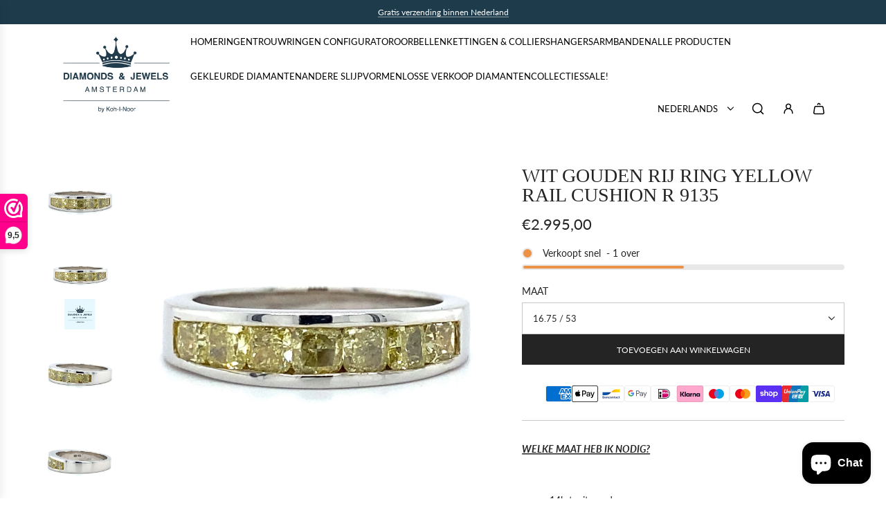

--- FILE ---
content_type: text/html; charset=utf-8
request_url: https://diamondsandjewels.nl/products/wit-gouden-rij-ring-gele-diamanten-cushion-cut
body_size: 51608
content:
<!doctype html>
<html class="no-js" lang="nl">
<head>
  <!-- Basic page needs ================================================== -->
  <meta charset="utf-8"><meta http-equiv="X-UA-Compatible" content="IE=edge">

  <link rel="preconnect" href="https://cdn.shopify.com" crossorigin><link href="//diamondsandjewels.nl/cdn/shop/t/5/assets/swiper-bundle.min.css?v=127370101718424465871750064564" rel="stylesheet" type="text/css" media="all" />
  <link href="//diamondsandjewels.nl/cdn/shop/t/5/assets/photoswipe.min.css?v=165459975419098386681750064564" rel="stylesheet" type="text/css" media="all" />
  <link href="//diamondsandjewels.nl/cdn/shop/t/5/assets/theme.min.css?v=143634852057739245951750064564" rel="stylesheet" type="text/css" media="all" />
  <link href="//diamondsandjewels.nl/cdn/shop/t/5/assets/custom.css?v=102493421877365237651750064564" rel="stylesheet" type="text/css" media="all" />

  
    <link href="//diamondsandjewels.nl/cdn/shop/t/5/assets/animate.min.css?v=68297775102622399721750064563" rel="stylesheet" type="text/css" media="all" />
  

  
    <link href="//diamondsandjewels.nl/cdn/shop/t/5/assets/fancybox.min.css?v=154448737273138728031750064564" rel="stylesheet" type="text/css" media="all" />
  

  
    <link rel="shortcut icon" href="//diamondsandjewels.nl/cdn/shop/files/D_J_Logo-full_licht_Vierkant-removebg-preview.png?crop=center&height=180&v=1750065141&width=180" type="image/png">
    <link rel="apple-touch-icon" sizes="180x180" href="//diamondsandjewels.nl/cdn/shop/files/D_J_Logo-full_licht_Vierkant-removebg-preview.png?crop=center&height=180&v=1750065141&width=180">
    <link rel="apple-touch-icon-precomposed" sizes="180x180" href="//diamondsandjewels.nl/cdn/shop/files/D_J_Logo-full_licht_Vierkant-removebg-preview.png?crop=center&height=180&v=1750065141&width=180">
    <link rel="icon" type="image/png" sizes="32x32" href="//diamondsandjewels.nl/cdn/shop/files/D_J_Logo-full_licht_Vierkant-removebg-preview.png?crop=center&height=32&v=1750065141&width=32">
    <link rel="icon" type="image/png" sizes="194x194" href="//diamondsandjewels.nl/cdn/shop/files/D_J_Logo-full_licht_Vierkant-removebg-preview.png?crop=center&height=194&v=1750065141&width=194">
    <link rel="icon" type="image/png" sizes="192x192" href="//diamondsandjewels.nl/cdn/shop/files/D_J_Logo-full_licht_Vierkant-removebg-preview.png?crop=center&height=192&v=1750065141&width=192">
    <link rel="icon" type="image/png" sizes="16x16" href="//diamondsandjewels.nl/cdn/shop/files/D_J_Logo-full_licht_Vierkant-removebg-preview.png?crop=center&height=16&v=1750065141&width=16">
  

    <link rel="preload" as="font" href="//diamondsandjewels.nl/cdn/fonts/lato/lato_n4.c3b93d431f0091c8be23185e15c9d1fee1e971c5.woff2" type="font/woff2" crossorigin>
    
<!-- Title and description ================================================== -->
  <title>
    Witgouden Ring ✅ Gele Diamanten ✅ Cushion Cut 1.25 crt &ndash; Diamonds &amp; Jewels Amsterdam
  </title>

  
    <meta name="description" content="WELKE MAAT HEB IK NODIG?   14krt wit goud 4.5 gram Cushion geslepen diamanten 7 - 1.25 crt Geel SI R 9135   LUXE GIFTBOX TOEVOEGEN   Een bijzondere ring met gele Cushion geslepen diamanten! De ring is 5 mm breed waar de diamanten zijn geplaatst en loopt smaller toe tot 3.5 mm aan de achterkant van je vinger, zo draagt ">
  

  <!-- Helpers ================================================== -->
  <!-- /snippets/social-meta-tags.liquid -->


<meta property="og:site_name" content="Diamonds &amp; Jewels Amsterdam">
<meta property="og:url" content="https://diamondsandjewels.nl/products/wit-gouden-rij-ring-gele-diamanten-cushion-cut">
<meta property="og:title" content="Wit gouden rij ring Yellow Rail Cushion R 9135">
<meta property="og:type" content="product">
<meta property="og:description" content="WELKE MAAT HEB IK NODIG?   14krt wit goud 4.5 gram Cushion geslepen diamanten 7 - 1.25 crt Geel SI R 9135   LUXE GIFTBOX TOEVOEGEN   Een bijzondere ring met gele Cushion geslepen diamanten! De ring is 5 mm breed waar de diamanten zijn geplaatst en loopt smaller toe tot 3.5 mm aan de achterkant van je vinger, zo draagt ">

  <meta property="og:price:amount" content="2.995,00">
  <meta property="og:price:currency" content="EUR">

<meta property="og:image" content="http://diamondsandjewels.nl/cdn/shop/products/r9135-19.2975-koh-11482-14w-4.5-sch3.6tot4.8-cushd-7-1.25-geel-si-17.25_54-zl.jpg?v=1628594067"><meta property="og:image" content="http://diamondsandjewels.nl/cdn/shop/products/r9135-19.2975-koh-11482-14w-4.5-sch3.6tot4.8-cushd-7-1.25-geel-si-17.25_54.jpg?v=1628594067"><meta property="og:image" content="http://diamondsandjewels.nl/cdn/shop/products/r9135-19.2975-koh-11482-14w-4.5-sch3.6tot4.8-cushd-7-1.25-geel-si-17.25_54-ka.jpg?v=1617647636">
<meta property="og:image:alt" content="Witgouden rail rijring van 4.5 gram, bezet met 7 cushion geslepen diamanten met een totaalgewicht van 1.25 crt kleur Geel kwaliteit SI Model R 9135"><meta property="og:image:alt" content="Witgouden rail rijring van 4.5 gram, bezet met 7 cushion geslepen diamanten met een totaalgewicht van 1.25 crt kleur Geel kwaliteit SI Model R 9135"><meta property="og:image:alt" content="Witgouden rail rijring van 4.5 gram, bezet met 7 cushion geslepen diamanten met een totaalgewicht van 1.25 crt kleur Geel kwaliteit SI Model R 9135">
<meta property="og:image:secure_url" content="https://diamondsandjewels.nl/cdn/shop/products/r9135-19.2975-koh-11482-14w-4.5-sch3.6tot4.8-cushd-7-1.25-geel-si-17.25_54-zl.jpg?v=1628594067"><meta property="og:image:secure_url" content="https://diamondsandjewels.nl/cdn/shop/products/r9135-19.2975-koh-11482-14w-4.5-sch3.6tot4.8-cushd-7-1.25-geel-si-17.25_54.jpg?v=1628594067"><meta property="og:image:secure_url" content="https://diamondsandjewels.nl/cdn/shop/products/r9135-19.2975-koh-11482-14w-4.5-sch3.6tot4.8-cushd-7-1.25-geel-si-17.25_54-ka.jpg?v=1617647636">


<meta name="x:card" content="summary_large_image">
<meta name="x:title" content="Wit gouden rij ring Yellow Rail Cushion R 9135">
<meta name="x:description" content="WELKE MAAT HEB IK NODIG?   14krt wit goud 4.5 gram Cushion geslepen diamanten 7 - 1.25 crt Geel SI R 9135   LUXE GIFTBOX TOEVOEGEN   Een bijzondere ring met gele Cushion geslepen diamanten! De ring is 5 mm breed waar de diamanten zijn geplaatst en loopt smaller toe tot 3.5 mm aan de achterkant van je vinger, zo draagt ">

  <link rel="canonical" href="https://diamondsandjewels.nl/products/wit-gouden-rij-ring-gele-diamanten-cushion-cut"/>
  <meta name="viewport" content="width=device-width, initial-scale=1, shrink-to-fit=no">
  <meta name="theme-color" content="#242424">

  <!-- CSS ================================================== -->
  <style>
/*============================================================================
  #Typography
==============================================================================*/







@font-face {
  font-family: Lato;
  font-weight: 400;
  font-style: normal;
  font-display: swap;
  src: url("//diamondsandjewels.nl/cdn/fonts/lato/lato_n4.c3b93d431f0091c8be23185e15c9d1fee1e971c5.woff2") format("woff2"),
       url("//diamondsandjewels.nl/cdn/fonts/lato/lato_n4.d5c00c781efb195594fd2fd4ad04f7882949e327.woff") format("woff");
}




  @font-face {
  font-family: Lato;
  font-weight: 700;
  font-style: normal;
  font-display: swap;
  src: url("//diamondsandjewels.nl/cdn/fonts/lato/lato_n7.900f219bc7337bc57a7a2151983f0a4a4d9d5dcf.woff2") format("woff2"),
       url("//diamondsandjewels.nl/cdn/fonts/lato/lato_n7.a55c60751adcc35be7c4f8a0313f9698598612ee.woff") format("woff");
}




  @font-face {
  font-family: Lato;
  font-weight: 400;
  font-style: italic;
  font-display: swap;
  src: url("//diamondsandjewels.nl/cdn/fonts/lato/lato_i4.09c847adc47c2fefc3368f2e241a3712168bc4b6.woff2") format("woff2"),
       url("//diamondsandjewels.nl/cdn/fonts/lato/lato_i4.3c7d9eb6c1b0a2bf62d892c3ee4582b016d0f30c.woff") format("woff");
}




  @font-face {
  font-family: Lato;
  font-weight: 700;
  font-style: italic;
  font-display: swap;
  src: url("//diamondsandjewels.nl/cdn/fonts/lato/lato_i7.16ba75868b37083a879b8dd9f2be44e067dfbf92.woff2") format("woff2"),
       url("//diamondsandjewels.nl/cdn/fonts/lato/lato_i7.4c07c2b3b7e64ab516aa2f2081d2bb0366b9dce8.woff") format("woff");
}









/*============================================================================
  #General Variables
==============================================================================*/

:root {

  --font-weight-normal: 400;
  --font-weight-bold: 700;
  --font-weight-header-bold: 700;

  --header-font-stack: "New York", Iowan Old Style, Apple Garamond, Baskerville, Times New Roman, Droid Serif, Times, Source Serif Pro, serif, Apple Color Emoji, Segoe UI Emoji, Segoe UI Symbol;
  --header-font-weight: 400;
  --header-font-style: normal;
  --header-text-size: 28;
  --header-text-size-px: 28px;
  --header-mobile-text-size-px: 22px;

  --header-font-case: uppercase;
  --header-font-size: 13;
  --header-font-size-px: 13px;

  --heading-spacing: 0.0em;
  --heading-line-height: 1;
  --heading-font-case: uppercase;
  --heading-font-stack: FontDrop;

  --body-font-stack: Lato, sans-serif;
  --body-font-weight: 400;
  --body-font-style: normal;

  --button-font-stack: Lato, sans-serif;
  --button-font-weight: 400;
  --button-font-style: normal;

  --label-font-stack: Lato, sans-serif;
  --label-font-weight: 400;
  --label-font-style: normal;
  --label-font-case: uppercase;
  --label-spacing: 0px;

  --navigation-font-stack: Lato, sans-serif;
  --navigation-font-weight: 400;
  --navigation-font-style: normal;
  --navigation-font-letter-spacing: normal;

  --base-font-size-int: 14;
  --base-font-size: 14px;

  --body-font-size-12-to-em: 0.86em;
  --body-font-size-16-to-em: 1.14em;
  --body-font-size-22-to-em: 1.57em;
  --body-font-size-28-to-em: 2.0em;
  --body-font-size-36-to-em: 2.57em;

  /* Heading Sizes */

  
  --h1-size: 35px;
  --h2-size: 28px;
  --h3-size: 25px;
  --h4-size: 21px;
  --h5-size: 18px;
  --h6-size: 16px;

  --sale-badge-color: #808080;
  --sold-out-badge-color: #000000;
  --custom-badge-color: #000000;
  --badge-font-color: #ffffff;

  --primary-btn-text-color: #ffffff;
  --primary-btn-text-color-opacity50: rgba(255, 255, 255, 0.5);
  --primary-btn-bg-color: #242424;
  --primary-btn-bg-color-opacity50: rgba(36, 36, 36, 0.5);

  --button-text-case: uppercase;
  --button-font-size: 12;
  --button-font-size-px: 12px;
  --button-text-spacing-px: 0px;

  
    --text-line-clamp: none;
  

  

  --text-color: #242424;
  --text-color-lighten5: #313131;
  --text-color-lighten70: #d7d7d7;
  --text-color-transparent05: rgba(36, 36, 36, 0.05);
  --text-color-transparent10: rgba(36, 36, 36, 0.1);
  --text-color-transparent15: rgba(36, 36, 36, 0.15);
  --text-color-transparent25: rgba(36, 36, 36, 0.25);
  --text-color-transparent30: rgba(36, 36, 36, 0.3);
  --text-color-transparent40: rgba(36, 36, 36, 0.4);
  --text-color-transparent50: rgba(36, 36, 36, 0.5);
  --text-color-transparent5: rgba(36, 36, 36, 0.5);
  --text-color-transparent6: rgba(36, 36, 36, 0.6);
  --text-color-transparent7: rgba(36, 36, 36, 0.7);
  --text-color-transparent8: rgba(36, 36, 36, 0.8);

  
    --heading-xl-font-size: 28px;
    --heading-l-font-size: 22px;
    --subheading-font-size: 20px;
  

  
    --small-body-font-size: 12px;
  

  --link-color: #242424;
  --on-sale-color: #000000;

  --body-color: #ffffff;
  --body-color-darken10: #e6e6e6;
  --body-color-transparent00: rgba(255, 255, 255, 0);
  --body-color-transparent50: rgba(255, 255, 255, 0.5);
  --body-color-transparent90: rgba(255, 255, 255, 0.9);

  --body-secondary-color: #ffffff;
  --body-secondary-color-transparent00: rgba(255, 255, 255, 0);
  --body-secondary-color-darken05: #f2f2f2;

  --color-primary-background: #ffffff;
  --color-primary-background-rgb: 255, 255, 255;
  --color-secondary-background: #ffffff;

  --border-color: rgba(36, 36, 36, 0.25);
  --link-border-color: rgba(36, 36, 36, 0.5);
  --border-color-darken10: #0a0a0a;

  --header-color: #ffffff;
  --header-color-darken5: #f2f2f2;

  --header-border-color: #ffffff;

  --announcement-text-size: 12px;
  --announcement-text-spacing: 0px;

  --logo-font-size: 12px;

  --overlay-header-text-color: #ffffff;
  --nav-text-color: #000000;
  --nav-text-color-transparent10: rgba(0, 0, 0, 0.1);
  --nav-text-color-transparent30: rgba(0, 0, 0, 0.3);
  --nav-text-hover: #000000;

  --color-scheme-light-background: #f9f9fb;
  --color-scheme-light-background-transparent50: rgba(249, 249, 251, 0.5);
  --color-scheme-light-background-lighten5: #ffffff;
  --color-scheme-light-background-rgb: 249, 249, 251;
  --color-scheme-light-text: #000000;
  --color-scheme-light-text-transparent10: rgba(0, 0, 0, 0.1);
  --color-scheme-light-text-transparent25: rgba(0, 0, 0, 0.25);
  --color-scheme-light-text-transparent40: rgba(0, 0, 0, 0.4);
  --color-scheme-light-text-transparent50: rgba(0, 0, 0, 0.5);
  --color-scheme-light-text-transparent60: rgba(0, 0, 0, 0.6);

  --color-scheme-feature-background: #ffffff;
  --color-scheme-feature-background-transparent50: rgba(255, 255, 255, 0.5);
  --color-scheme-feature-background-lighten5: #ffffff;
  --color-scheme-feature-background-rgb: 255, 255, 255;
  --color-scheme-feature-text: #1e3b4c;
  --color-scheme-feature-text-transparent10: rgba(30, 59, 76, 0.1);
  --color-scheme-feature-text-transparent25: rgba(30, 59, 76, 0.25);
  --color-scheme-feature-text-transparent40: rgba(30, 59, 76, 0.4);
  --color-scheme-feature-text-transparent50: rgba(30, 59, 76, 0.5);
  --color-scheme-feature-text-transparent60: rgba(30, 59, 76, 0.6);

  --homepage-sections-accent-secondary-color-transparent60: rgba(30, 59, 76, 0.6);

  --color-scheme-dark-background: #000000;
  --color-scheme-dark-background-transparent50: rgba(0, 0, 0, 0.5);
  --color-scheme-dark-background-rgb: 0, 0, 0;
  --color-scheme-dark-text: #ffffff;
  --color-scheme-dark-text-transparent10: rgba(255, 255, 255, 0.1);
  --color-scheme-dark-text-transparent25: rgba(255, 255, 255, 0.25);
  --color-scheme-dark-text-transparent40: rgba(255, 255, 255, 0.4);
  --color-scheme-dark-text-transparent50: rgba(255, 255, 255, 0.5);
  --color-scheme-dark-text-transparent60: rgba(255, 255, 255, 0.6);

  --filter-bg-color: rgba(36, 36, 36, 0.1);

  --menu-drawer-color: #ffffff;
  --menu-drawer-color-darken5: #f2f2f2;
  --menu-drawer-text-color: #000000;
  --menu-drawer-text-color-transparent10: rgba(0, 0, 0, 0.1);
  --menu-drawer-text-color-transparent30: rgba(0, 0, 0, 0.3);
  --menu-drawer-border-color: rgba(0, 0, 0, 0.25);
  --menu-drawer-text-hover-color: #000000;

  --cart-drawer-color: #ffffff;
  --cart-drawer-text-color: #242424;
  --cart-drawer-text-color-transparent10: rgba(36, 36, 36, 0.1);
  --cart-drawer-text-color-transparent25: rgba(36, 36, 36, 0.25);
  --cart-drawer-text-color-transparent50: rgba(36, 36, 36, 0.5);
  --cart-drawer-text-color-lighten10: #3e3e3e;
  --cart-drawer-border-color: rgba(36, 36, 36, 0.25);

  --fancybox-overlay: url('//diamondsandjewels.nl/cdn/shop/t/5/assets/fancybox_overlay.png?v=61793926319831825281750064564');

  --success-color: #28a745;
  --error-color: #DC3545;
  --warning-color: #EB9247;

  /* Shop Pay Installments variables */
  --color-body: #ffffff;
  --color-bg: #ffffff;
}
</style>

  <style data-shopify>
    *,
    *::before,
    *::after {
      box-sizing: inherit;
    }

    html {
      box-sizing: border-box;
      background-color: var(--body-color);
      height: 100%;
      margin: 0;
    }

    body {
      background-color: var(--body-color);
      min-height: 100%;
      margin: 0;
      display: grid;
      grid-template-rows: auto auto 1fr auto;
      grid-template-columns: 100%;
      overflow-x: hidden;
    }

    .sr-only {
      position: absolute;
      width: 1px;
      height: 1px;
      padding: 0;
      margin: -1px;
      overflow: hidden;
      clip: rect(0, 0, 0, 0);
      border: 0;
    }

    .sr-only-focusable:active, .sr-only-focusable:focus {
      position: static;
      width: auto;
      height: auto;
      margin: 0;
      overflow: visible;
      clip: auto;
    }
  </style>

  <!-- Header hook for plugins ================================================== -->
  <script>window.performance && window.performance.mark && window.performance.mark('shopify.content_for_header.start');</script><meta name="google-site-verification" content="diycJSI3bFwbcL_lQJhaifaim-Nn5lBxD5fEywarQBg">
<meta name="google-site-verification" content="diycJSI3bFwbcL_lQJhaifaim-Nn5lBxD5fEywarQBg">
<meta name="facebook-domain-verification" content="fk26a2cwvmpocyxj8jfpjhdj73qpyn">
<meta id="shopify-digital-wallet" name="shopify-digital-wallet" content="/28933095503/digital_wallets/dialog">
<meta name="shopify-checkout-api-token" content="1cd0e4f5aa982dc83c758732d6fdfbab">
<link rel="alternate" hreflang="x-default" href="https://diamondsandjewels.nl/products/wit-gouden-rij-ring-gele-diamanten-cushion-cut">
<link rel="alternate" hreflang="nl" href="https://diamondsandjewels.nl/products/wit-gouden-rij-ring-gele-diamanten-cushion-cut">
<link rel="alternate" hreflang="en" href="https://diamondsandjewels.nl/en/products/wit-gouden-rij-ring-gele-diamanten-cushion-cut">
<link rel="alternate" hreflang="es" href="https://diamondsandjewels.nl/es/products/wit-gouden-rij-ring-gele-diamanten-cushion-cut">
<link rel="alternate" hreflang="de" href="https://diamondsandjewels.nl/de/products/wit-gouden-rij-ring-gele-diamanten-cushion-cut">
<link rel="alternate" type="application/json+oembed" href="https://diamondsandjewels.nl/products/wit-gouden-rij-ring-gele-diamanten-cushion-cut.oembed">
<script async="async" src="/checkouts/internal/preloads.js?locale=nl-NL"></script>
<link rel="preconnect" href="https://shop.app" crossorigin="anonymous">
<script async="async" src="https://shop.app/checkouts/internal/preloads.js?locale=nl-NL&shop_id=28933095503" crossorigin="anonymous"></script>
<script id="apple-pay-shop-capabilities" type="application/json">{"shopId":28933095503,"countryCode":"NL","currencyCode":"EUR","merchantCapabilities":["supports3DS"],"merchantId":"gid:\/\/shopify\/Shop\/28933095503","merchantName":"Diamonds \u0026 Jewels Amsterdam","requiredBillingContactFields":["postalAddress","email","phone"],"requiredShippingContactFields":["postalAddress","email","phone"],"shippingType":"shipping","supportedNetworks":["visa","maestro","masterCard","amex"],"total":{"type":"pending","label":"Diamonds \u0026 Jewels Amsterdam","amount":"1.00"},"shopifyPaymentsEnabled":true,"supportsSubscriptions":true}</script>
<script id="shopify-features" type="application/json">{"accessToken":"1cd0e4f5aa982dc83c758732d6fdfbab","betas":["rich-media-storefront-analytics"],"domain":"diamondsandjewels.nl","predictiveSearch":true,"shopId":28933095503,"locale":"nl"}</script>
<script>var Shopify = Shopify || {};
Shopify.shop = "diamonds-jewels-amsterdam.myshopify.com";
Shopify.locale = "nl";
Shopify.currency = {"active":"EUR","rate":"1.0"};
Shopify.country = "NL";
Shopify.theme = {"name":"Technify Agency Theme","id":180779876675,"schema_name":"Capital","schema_version":"33.1.0","theme_store_id":null,"role":"main"};
Shopify.theme.handle = "null";
Shopify.theme.style = {"id":null,"handle":null};
Shopify.cdnHost = "diamondsandjewels.nl/cdn";
Shopify.routes = Shopify.routes || {};
Shopify.routes.root = "/";</script>
<script type="module">!function(o){(o.Shopify=o.Shopify||{}).modules=!0}(window);</script>
<script>!function(o){function n(){var o=[];function n(){o.push(Array.prototype.slice.apply(arguments))}return n.q=o,n}var t=o.Shopify=o.Shopify||{};t.loadFeatures=n(),t.autoloadFeatures=n()}(window);</script>
<script>
  window.ShopifyPay = window.ShopifyPay || {};
  window.ShopifyPay.apiHost = "shop.app\/pay";
  window.ShopifyPay.redirectState = null;
</script>
<script id="shop-js-analytics" type="application/json">{"pageType":"product"}</script>
<script defer="defer" async type="module" src="//diamondsandjewels.nl/cdn/shopifycloud/shop-js/modules/v2/client.init-shop-cart-sync_BHF27ruw.nl.esm.js"></script>
<script defer="defer" async type="module" src="//diamondsandjewels.nl/cdn/shopifycloud/shop-js/modules/v2/chunk.common_Dwaf6e9K.esm.js"></script>
<script type="module">
  await import("//diamondsandjewels.nl/cdn/shopifycloud/shop-js/modules/v2/client.init-shop-cart-sync_BHF27ruw.nl.esm.js");
await import("//diamondsandjewels.nl/cdn/shopifycloud/shop-js/modules/v2/chunk.common_Dwaf6e9K.esm.js");

  window.Shopify.SignInWithShop?.initShopCartSync?.({"fedCMEnabled":true,"windoidEnabled":true});

</script>
<script>
  window.Shopify = window.Shopify || {};
  if (!window.Shopify.featureAssets) window.Shopify.featureAssets = {};
  window.Shopify.featureAssets['shop-js'] = {"shop-cart-sync":["modules/v2/client.shop-cart-sync_CzejhlBD.nl.esm.js","modules/v2/chunk.common_Dwaf6e9K.esm.js"],"init-fed-cm":["modules/v2/client.init-fed-cm_C5dJsxJP.nl.esm.js","modules/v2/chunk.common_Dwaf6e9K.esm.js"],"shop-button":["modules/v2/client.shop-button_BIUGoX0f.nl.esm.js","modules/v2/chunk.common_Dwaf6e9K.esm.js"],"shop-cash-offers":["modules/v2/client.shop-cash-offers_CAxWVAMP.nl.esm.js","modules/v2/chunk.common_Dwaf6e9K.esm.js","modules/v2/chunk.modal_DPs9tt6r.esm.js"],"init-windoid":["modules/v2/client.init-windoid_D42eFYuP.nl.esm.js","modules/v2/chunk.common_Dwaf6e9K.esm.js"],"shop-toast-manager":["modules/v2/client.shop-toast-manager_CHrVQ4LF.nl.esm.js","modules/v2/chunk.common_Dwaf6e9K.esm.js"],"init-shop-email-lookup-coordinator":["modules/v2/client.init-shop-email-lookup-coordinator_BJ7DGpMB.nl.esm.js","modules/v2/chunk.common_Dwaf6e9K.esm.js"],"init-shop-cart-sync":["modules/v2/client.init-shop-cart-sync_BHF27ruw.nl.esm.js","modules/v2/chunk.common_Dwaf6e9K.esm.js"],"avatar":["modules/v2/client.avatar_BTnouDA3.nl.esm.js"],"pay-button":["modules/v2/client.pay-button_Bt0UM1g1.nl.esm.js","modules/v2/chunk.common_Dwaf6e9K.esm.js"],"init-customer-accounts":["modules/v2/client.init-customer-accounts_CPXMEhMZ.nl.esm.js","modules/v2/client.shop-login-button_BJd_2wNZ.nl.esm.js","modules/v2/chunk.common_Dwaf6e9K.esm.js","modules/v2/chunk.modal_DPs9tt6r.esm.js"],"init-shop-for-new-customer-accounts":["modules/v2/client.init-shop-for-new-customer-accounts_DzP6QY8i.nl.esm.js","modules/v2/client.shop-login-button_BJd_2wNZ.nl.esm.js","modules/v2/chunk.common_Dwaf6e9K.esm.js","modules/v2/chunk.modal_DPs9tt6r.esm.js"],"shop-login-button":["modules/v2/client.shop-login-button_BJd_2wNZ.nl.esm.js","modules/v2/chunk.common_Dwaf6e9K.esm.js","modules/v2/chunk.modal_DPs9tt6r.esm.js"],"init-customer-accounts-sign-up":["modules/v2/client.init-customer-accounts-sign-up_BIO3KTje.nl.esm.js","modules/v2/client.shop-login-button_BJd_2wNZ.nl.esm.js","modules/v2/chunk.common_Dwaf6e9K.esm.js","modules/v2/chunk.modal_DPs9tt6r.esm.js"],"shop-follow-button":["modules/v2/client.shop-follow-button_DdMksvBl.nl.esm.js","modules/v2/chunk.common_Dwaf6e9K.esm.js","modules/v2/chunk.modal_DPs9tt6r.esm.js"],"checkout-modal":["modules/v2/client.checkout-modal_Bfq0xZOZ.nl.esm.js","modules/v2/chunk.common_Dwaf6e9K.esm.js","modules/v2/chunk.modal_DPs9tt6r.esm.js"],"lead-capture":["modules/v2/client.lead-capture_BoSreVYi.nl.esm.js","modules/v2/chunk.common_Dwaf6e9K.esm.js","modules/v2/chunk.modal_DPs9tt6r.esm.js"],"shop-login":["modules/v2/client.shop-login_EGDq7Zjt.nl.esm.js","modules/v2/chunk.common_Dwaf6e9K.esm.js","modules/v2/chunk.modal_DPs9tt6r.esm.js"],"payment-terms":["modules/v2/client.payment-terms_00o-2tv1.nl.esm.js","modules/v2/chunk.common_Dwaf6e9K.esm.js","modules/v2/chunk.modal_DPs9tt6r.esm.js"]};
</script>
<script>(function() {
  var isLoaded = false;
  function asyncLoad() {
    if (isLoaded) return;
    isLoaded = true;
    var urls = ["https:\/\/www.magisto.com\/media\/shopify\/magisto.js?shop=diamonds-jewels-amsterdam.myshopify.com","https:\/\/www.webwinkelkeur.nl\/apps\/shopify\/script.php?shop=diamonds-jewels-amsterdam.myshopify.com"];
    for (var i = 0; i < urls.length; i++) {
      var s = document.createElement('script');
      s.type = 'text/javascript';
      s.async = true;
      s.src = urls[i];
      var x = document.getElementsByTagName('script')[0];
      x.parentNode.insertBefore(s, x);
    }
  };
  if(window.attachEvent) {
    window.attachEvent('onload', asyncLoad);
  } else {
    window.addEventListener('load', asyncLoad, false);
  }
})();</script>
<script id="__st">var __st={"a":28933095503,"offset":3600,"reqid":"de0bd271-d790-4c28-bcf7-83521418a48c-1768651068","pageurl":"diamondsandjewels.nl\/products\/wit-gouden-rij-ring-gele-diamanten-cushion-cut","u":"df9e374518fb","p":"product","rtyp":"product","rid":6626771534017};</script>
<script>window.ShopifyPaypalV4VisibilityTracking = true;</script>
<script id="captcha-bootstrap">!function(){'use strict';const t='contact',e='account',n='new_comment',o=[[t,t],['blogs',n],['comments',n],[t,'customer']],c=[[e,'customer_login'],[e,'guest_login'],[e,'recover_customer_password'],[e,'create_customer']],r=t=>t.map((([t,e])=>`form[action*='/${t}']:not([data-nocaptcha='true']) input[name='form_type'][value='${e}']`)).join(','),a=t=>()=>t?[...document.querySelectorAll(t)].map((t=>t.form)):[];function s(){const t=[...o],e=r(t);return a(e)}const i='password',u='form_key',d=['recaptcha-v3-token','g-recaptcha-response','h-captcha-response',i],f=()=>{try{return window.sessionStorage}catch{return}},m='__shopify_v',_=t=>t.elements[u];function p(t,e,n=!1){try{const o=window.sessionStorage,c=JSON.parse(o.getItem(e)),{data:r}=function(t){const{data:e,action:n}=t;return t[m]||n?{data:e,action:n}:{data:t,action:n}}(c);for(const[e,n]of Object.entries(r))t.elements[e]&&(t.elements[e].value=n);n&&o.removeItem(e)}catch(o){console.error('form repopulation failed',{error:o})}}const l='form_type',E='cptcha';function T(t){t.dataset[E]=!0}const w=window,h=w.document,L='Shopify',v='ce_forms',y='captcha';let A=!1;((t,e)=>{const n=(g='f06e6c50-85a8-45c8-87d0-21a2b65856fe',I='https://cdn.shopify.com/shopifycloud/storefront-forms-hcaptcha/ce_storefront_forms_captcha_hcaptcha.v1.5.2.iife.js',D={infoText:'Beschermd door hCaptcha',privacyText:'Privacy',termsText:'Voorwaarden'},(t,e,n)=>{const o=w[L][v],c=o.bindForm;if(c)return c(t,g,e,D).then(n);var r;o.q.push([[t,g,e,D],n]),r=I,A||(h.body.append(Object.assign(h.createElement('script'),{id:'captcha-provider',async:!0,src:r})),A=!0)});var g,I,D;w[L]=w[L]||{},w[L][v]=w[L][v]||{},w[L][v].q=[],w[L][y]=w[L][y]||{},w[L][y].protect=function(t,e){n(t,void 0,e),T(t)},Object.freeze(w[L][y]),function(t,e,n,w,h,L){const[v,y,A,g]=function(t,e,n){const i=e?o:[],u=t?c:[],d=[...i,...u],f=r(d),m=r(i),_=r(d.filter((([t,e])=>n.includes(e))));return[a(f),a(m),a(_),s()]}(w,h,L),I=t=>{const e=t.target;return e instanceof HTMLFormElement?e:e&&e.form},D=t=>v().includes(t);t.addEventListener('submit',(t=>{const e=I(t);if(!e)return;const n=D(e)&&!e.dataset.hcaptchaBound&&!e.dataset.recaptchaBound,o=_(e),c=g().includes(e)&&(!o||!o.value);(n||c)&&t.preventDefault(),c&&!n&&(function(t){try{if(!f())return;!function(t){const e=f();if(!e)return;const n=_(t);if(!n)return;const o=n.value;o&&e.removeItem(o)}(t);const e=Array.from(Array(32),(()=>Math.random().toString(36)[2])).join('');!function(t,e){_(t)||t.append(Object.assign(document.createElement('input'),{type:'hidden',name:u})),t.elements[u].value=e}(t,e),function(t,e){const n=f();if(!n)return;const o=[...t.querySelectorAll(`input[type='${i}']`)].map((({name:t})=>t)),c=[...d,...o],r={};for(const[a,s]of new FormData(t).entries())c.includes(a)||(r[a]=s);n.setItem(e,JSON.stringify({[m]:1,action:t.action,data:r}))}(t,e)}catch(e){console.error('failed to persist form',e)}}(e),e.submit())}));const S=(t,e)=>{t&&!t.dataset[E]&&(n(t,e.some((e=>e===t))),T(t))};for(const o of['focusin','change'])t.addEventListener(o,(t=>{const e=I(t);D(e)&&S(e,y())}));const B=e.get('form_key'),M=e.get(l),P=B&&M;t.addEventListener('DOMContentLoaded',(()=>{const t=y();if(P)for(const e of t)e.elements[l].value===M&&p(e,B);[...new Set([...A(),...v().filter((t=>'true'===t.dataset.shopifyCaptcha))])].forEach((e=>S(e,t)))}))}(h,new URLSearchParams(w.location.search),n,t,e,['guest_login'])})(!0,!0)}();</script>
<script integrity="sha256-4kQ18oKyAcykRKYeNunJcIwy7WH5gtpwJnB7kiuLZ1E=" data-source-attribution="shopify.loadfeatures" defer="defer" src="//diamondsandjewels.nl/cdn/shopifycloud/storefront/assets/storefront/load_feature-a0a9edcb.js" crossorigin="anonymous"></script>
<script crossorigin="anonymous" defer="defer" src="//diamondsandjewels.nl/cdn/shopifycloud/storefront/assets/shopify_pay/storefront-65b4c6d7.js?v=20250812"></script>
<script data-source-attribution="shopify.dynamic_checkout.dynamic.init">var Shopify=Shopify||{};Shopify.PaymentButton=Shopify.PaymentButton||{isStorefrontPortableWallets:!0,init:function(){window.Shopify.PaymentButton.init=function(){};var t=document.createElement("script");t.src="https://diamondsandjewels.nl/cdn/shopifycloud/portable-wallets/latest/portable-wallets.nl.js",t.type="module",document.head.appendChild(t)}};
</script>
<script data-source-attribution="shopify.dynamic_checkout.buyer_consent">
  function portableWalletsHideBuyerConsent(e){var t=document.getElementById("shopify-buyer-consent"),n=document.getElementById("shopify-subscription-policy-button");t&&n&&(t.classList.add("hidden"),t.setAttribute("aria-hidden","true"),n.removeEventListener("click",e))}function portableWalletsShowBuyerConsent(e){var t=document.getElementById("shopify-buyer-consent"),n=document.getElementById("shopify-subscription-policy-button");t&&n&&(t.classList.remove("hidden"),t.removeAttribute("aria-hidden"),n.addEventListener("click",e))}window.Shopify?.PaymentButton&&(window.Shopify.PaymentButton.hideBuyerConsent=portableWalletsHideBuyerConsent,window.Shopify.PaymentButton.showBuyerConsent=portableWalletsShowBuyerConsent);
</script>
<script data-source-attribution="shopify.dynamic_checkout.cart.bootstrap">document.addEventListener("DOMContentLoaded",(function(){function t(){return document.querySelector("shopify-accelerated-checkout-cart, shopify-accelerated-checkout")}if(t())Shopify.PaymentButton.init();else{new MutationObserver((function(e,n){t()&&(Shopify.PaymentButton.init(),n.disconnect())})).observe(document.body,{childList:!0,subtree:!0})}}));
</script>
<link id="shopify-accelerated-checkout-styles" rel="stylesheet" media="screen" href="https://diamondsandjewels.nl/cdn/shopifycloud/portable-wallets/latest/accelerated-checkout-backwards-compat.css" crossorigin="anonymous">
<style id="shopify-accelerated-checkout-cart">
        #shopify-buyer-consent {
  margin-top: 1em;
  display: inline-block;
  width: 100%;
}

#shopify-buyer-consent.hidden {
  display: none;
}

#shopify-subscription-policy-button {
  background: none;
  border: none;
  padding: 0;
  text-decoration: underline;
  font-size: inherit;
  cursor: pointer;
}

#shopify-subscription-policy-button::before {
  box-shadow: none;
}

      </style>

<script>window.performance && window.performance.mark && window.performance.mark('shopify.content_for_header.end');</script>

  <script defer src="//diamondsandjewels.nl/cdn/shop/t/5/assets/eventBus.js?v=100401504747444416941750064564"></script>

  <script type="text/javascript">
		window.wetheme = {
			name: 'Flow',
			webcomponentRegistry: {
        registry: {},
				checkScriptLoaded: function(key) {
					return window.wetheme.webcomponentRegistry.registry[key] ? true : false
				},
        register: function(registration) {
            if(!window.wetheme.webcomponentRegistry.checkScriptLoaded(registration.key)) {
              window.wetheme.webcomponentRegistry.registry[registration.key] = registration
            }
        }
      }
    };
	</script>

  

  

  <script>document.documentElement.className = document.documentElement.className.replace('no-js', 'js');</script>
<!-- BEGIN app block: shopify://apps/webwinkelkeur/blocks/sidebar/c3ac2bcb-63f1-40d3-9622-f307cd559ad3 -->
    <script>
        (function (n, r) {
            var e = document.createElement("script");
            e.async = !0, e.src = n + "/sidebar.js?id=" + r + "&c=" + c(10, r);
            var t = document.getElementsByTagName("script")[0];
            t.parentNode.insertBefore(e, t);

            function c(s, i) {
                var o = Date.now(), a = s * 6e4, _ = (Math.sin(i) || 0) * a;
                return Math.floor((o + _) / a)
            }
        })("https://dashboard.webwinkelkeur.nl", 1211895);
    </script>


<!-- END app block --><script src="https://cdn.shopify.com/extensions/7bc9bb47-adfa-4267-963e-cadee5096caf/inbox-1252/assets/inbox-chat-loader.js" type="text/javascript" defer="defer"></script>
<script src="https://cdn.shopify.com/extensions/1f805629-c1d3-44c5-afa0-f2ef641295ef/booster-page-speed-optimizer-1/assets/speed-embed.js" type="text/javascript" defer="defer"></script>
<link href="https://monorail-edge.shopifysvc.com" rel="dns-prefetch">
<script>(function(){if ("sendBeacon" in navigator && "performance" in window) {try {var session_token_from_headers = performance.getEntriesByType('navigation')[0].serverTiming.find(x => x.name == '_s').description;} catch {var session_token_from_headers = undefined;}var session_cookie_matches = document.cookie.match(/_shopify_s=([^;]*)/);var session_token_from_cookie = session_cookie_matches && session_cookie_matches.length === 2 ? session_cookie_matches[1] : "";var session_token = session_token_from_headers || session_token_from_cookie || "";function handle_abandonment_event(e) {var entries = performance.getEntries().filter(function(entry) {return /monorail-edge.shopifysvc.com/.test(entry.name);});if (!window.abandonment_tracked && entries.length === 0) {window.abandonment_tracked = true;var currentMs = Date.now();var navigation_start = performance.timing.navigationStart;var payload = {shop_id: 28933095503,url: window.location.href,navigation_start,duration: currentMs - navigation_start,session_token,page_type: "product"};window.navigator.sendBeacon("https://monorail-edge.shopifysvc.com/v1/produce", JSON.stringify({schema_id: "online_store_buyer_site_abandonment/1.1",payload: payload,metadata: {event_created_at_ms: currentMs,event_sent_at_ms: currentMs}}));}}window.addEventListener('pagehide', handle_abandonment_event);}}());</script>
<script id="web-pixels-manager-setup">(function e(e,d,r,n,o){if(void 0===o&&(o={}),!Boolean(null===(a=null===(i=window.Shopify)||void 0===i?void 0:i.analytics)||void 0===a?void 0:a.replayQueue)){var i,a;window.Shopify=window.Shopify||{};var t=window.Shopify;t.analytics=t.analytics||{};var s=t.analytics;s.replayQueue=[],s.publish=function(e,d,r){return s.replayQueue.push([e,d,r]),!0};try{self.performance.mark("wpm:start")}catch(e){}var l=function(){var e={modern:/Edge?\/(1{2}[4-9]|1[2-9]\d|[2-9]\d{2}|\d{4,})\.\d+(\.\d+|)|Firefox\/(1{2}[4-9]|1[2-9]\d|[2-9]\d{2}|\d{4,})\.\d+(\.\d+|)|Chrom(ium|e)\/(9{2}|\d{3,})\.\d+(\.\d+|)|(Maci|X1{2}).+ Version\/(15\.\d+|(1[6-9]|[2-9]\d|\d{3,})\.\d+)([,.]\d+|)( \(\w+\)|)( Mobile\/\w+|) Safari\/|Chrome.+OPR\/(9{2}|\d{3,})\.\d+\.\d+|(CPU[ +]OS|iPhone[ +]OS|CPU[ +]iPhone|CPU IPhone OS|CPU iPad OS)[ +]+(15[._]\d+|(1[6-9]|[2-9]\d|\d{3,})[._]\d+)([._]\d+|)|Android:?[ /-](13[3-9]|1[4-9]\d|[2-9]\d{2}|\d{4,})(\.\d+|)(\.\d+|)|Android.+Firefox\/(13[5-9]|1[4-9]\d|[2-9]\d{2}|\d{4,})\.\d+(\.\d+|)|Android.+Chrom(ium|e)\/(13[3-9]|1[4-9]\d|[2-9]\d{2}|\d{4,})\.\d+(\.\d+|)|SamsungBrowser\/([2-9]\d|\d{3,})\.\d+/,legacy:/Edge?\/(1[6-9]|[2-9]\d|\d{3,})\.\d+(\.\d+|)|Firefox\/(5[4-9]|[6-9]\d|\d{3,})\.\d+(\.\d+|)|Chrom(ium|e)\/(5[1-9]|[6-9]\d|\d{3,})\.\d+(\.\d+|)([\d.]+$|.*Safari\/(?![\d.]+ Edge\/[\d.]+$))|(Maci|X1{2}).+ Version\/(10\.\d+|(1[1-9]|[2-9]\d|\d{3,})\.\d+)([,.]\d+|)( \(\w+\)|)( Mobile\/\w+|) Safari\/|Chrome.+OPR\/(3[89]|[4-9]\d|\d{3,})\.\d+\.\d+|(CPU[ +]OS|iPhone[ +]OS|CPU[ +]iPhone|CPU IPhone OS|CPU iPad OS)[ +]+(10[._]\d+|(1[1-9]|[2-9]\d|\d{3,})[._]\d+)([._]\d+|)|Android:?[ /-](13[3-9]|1[4-9]\d|[2-9]\d{2}|\d{4,})(\.\d+|)(\.\d+|)|Mobile Safari.+OPR\/([89]\d|\d{3,})\.\d+\.\d+|Android.+Firefox\/(13[5-9]|1[4-9]\d|[2-9]\d{2}|\d{4,})\.\d+(\.\d+|)|Android.+Chrom(ium|e)\/(13[3-9]|1[4-9]\d|[2-9]\d{2}|\d{4,})\.\d+(\.\d+|)|Android.+(UC? ?Browser|UCWEB|U3)[ /]?(15\.([5-9]|\d{2,})|(1[6-9]|[2-9]\d|\d{3,})\.\d+)\.\d+|SamsungBrowser\/(5\.\d+|([6-9]|\d{2,})\.\d+)|Android.+MQ{2}Browser\/(14(\.(9|\d{2,})|)|(1[5-9]|[2-9]\d|\d{3,})(\.\d+|))(\.\d+|)|K[Aa][Ii]OS\/(3\.\d+|([4-9]|\d{2,})\.\d+)(\.\d+|)/},d=e.modern,r=e.legacy,n=navigator.userAgent;return n.match(d)?"modern":n.match(r)?"legacy":"unknown"}(),u="modern"===l?"modern":"legacy",c=(null!=n?n:{modern:"",legacy:""})[u],f=function(e){return[e.baseUrl,"/wpm","/b",e.hashVersion,"modern"===e.buildTarget?"m":"l",".js"].join("")}({baseUrl:d,hashVersion:r,buildTarget:u}),m=function(e){var d=e.version,r=e.bundleTarget,n=e.surface,o=e.pageUrl,i=e.monorailEndpoint;return{emit:function(e){var a=e.status,t=e.errorMsg,s=(new Date).getTime(),l=JSON.stringify({metadata:{event_sent_at_ms:s},events:[{schema_id:"web_pixels_manager_load/3.1",payload:{version:d,bundle_target:r,page_url:o,status:a,surface:n,error_msg:t},metadata:{event_created_at_ms:s}}]});if(!i)return console&&console.warn&&console.warn("[Web Pixels Manager] No Monorail endpoint provided, skipping logging."),!1;try{return self.navigator.sendBeacon.bind(self.navigator)(i,l)}catch(e){}var u=new XMLHttpRequest;try{return u.open("POST",i,!0),u.setRequestHeader("Content-Type","text/plain"),u.send(l),!0}catch(e){return console&&console.warn&&console.warn("[Web Pixels Manager] Got an unhandled error while logging to Monorail."),!1}}}}({version:r,bundleTarget:l,surface:e.surface,pageUrl:self.location.href,monorailEndpoint:e.monorailEndpoint});try{o.browserTarget=l,function(e){var d=e.src,r=e.async,n=void 0===r||r,o=e.onload,i=e.onerror,a=e.sri,t=e.scriptDataAttributes,s=void 0===t?{}:t,l=document.createElement("script"),u=document.querySelector("head"),c=document.querySelector("body");if(l.async=n,l.src=d,a&&(l.integrity=a,l.crossOrigin="anonymous"),s)for(var f in s)if(Object.prototype.hasOwnProperty.call(s,f))try{l.dataset[f]=s[f]}catch(e){}if(o&&l.addEventListener("load",o),i&&l.addEventListener("error",i),u)u.appendChild(l);else{if(!c)throw new Error("Did not find a head or body element to append the script");c.appendChild(l)}}({src:f,async:!0,onload:function(){if(!function(){var e,d;return Boolean(null===(d=null===(e=window.Shopify)||void 0===e?void 0:e.analytics)||void 0===d?void 0:d.initialized)}()){var d=window.webPixelsManager.init(e)||void 0;if(d){var r=window.Shopify.analytics;r.replayQueue.forEach((function(e){var r=e[0],n=e[1],o=e[2];d.publishCustomEvent(r,n,o)})),r.replayQueue=[],r.publish=d.publishCustomEvent,r.visitor=d.visitor,r.initialized=!0}}},onerror:function(){return m.emit({status:"failed",errorMsg:"".concat(f," has failed to load")})},sri:function(e){var d=/^sha384-[A-Za-z0-9+/=]+$/;return"string"==typeof e&&d.test(e)}(c)?c:"",scriptDataAttributes:o}),m.emit({status:"loading"})}catch(e){m.emit({status:"failed",errorMsg:(null==e?void 0:e.message)||"Unknown error"})}}})({shopId: 28933095503,storefrontBaseUrl: "https://diamondsandjewels.nl",extensionsBaseUrl: "https://extensions.shopifycdn.com/cdn/shopifycloud/web-pixels-manager",monorailEndpoint: "https://monorail-edge.shopifysvc.com/unstable/produce_batch",surface: "storefront-renderer",enabledBetaFlags: ["2dca8a86"],webPixelsConfigList: [{"id":"1145405763","configuration":"{\"config\":\"{\\\"pixel_id\\\":\\\"GT-TNGXNHN\\\",\\\"target_country\\\":\\\"NL\\\",\\\"gtag_events\\\":[{\\\"type\\\":\\\"purchase\\\",\\\"action_label\\\":\\\"MC-B00JGMM2G1\\\"},{\\\"type\\\":\\\"page_view\\\",\\\"action_label\\\":\\\"MC-B00JGMM2G1\\\"},{\\\"type\\\":\\\"view_item\\\",\\\"action_label\\\":\\\"MC-B00JGMM2G1\\\"}],\\\"enable_monitoring_mode\\\":false}\"}","eventPayloadVersion":"v1","runtimeContext":"OPEN","scriptVersion":"b2a88bafab3e21179ed38636efcd8a93","type":"APP","apiClientId":1780363,"privacyPurposes":[],"dataSharingAdjustments":{"protectedCustomerApprovalScopes":["read_customer_address","read_customer_email","read_customer_name","read_customer_personal_data","read_customer_phone"]}},{"id":"811172163","configuration":"{\"pixel_id\":\"471539951759963\",\"pixel_type\":\"facebook_pixel\",\"metaapp_system_user_token\":\"-\"}","eventPayloadVersion":"v1","runtimeContext":"OPEN","scriptVersion":"ca16bc87fe92b6042fbaa3acc2fbdaa6","type":"APP","apiClientId":2329312,"privacyPurposes":["ANALYTICS","MARKETING","SALE_OF_DATA"],"dataSharingAdjustments":{"protectedCustomerApprovalScopes":["read_customer_address","read_customer_email","read_customer_name","read_customer_personal_data","read_customer_phone"]}},{"id":"shopify-app-pixel","configuration":"{}","eventPayloadVersion":"v1","runtimeContext":"STRICT","scriptVersion":"0450","apiClientId":"shopify-pixel","type":"APP","privacyPurposes":["ANALYTICS","MARKETING"]},{"id":"shopify-custom-pixel","eventPayloadVersion":"v1","runtimeContext":"LAX","scriptVersion":"0450","apiClientId":"shopify-pixel","type":"CUSTOM","privacyPurposes":["ANALYTICS","MARKETING"]}],isMerchantRequest: false,initData: {"shop":{"name":"Diamonds \u0026 Jewels Amsterdam","paymentSettings":{"currencyCode":"EUR"},"myshopifyDomain":"diamonds-jewels-amsterdam.myshopify.com","countryCode":"NL","storefrontUrl":"https:\/\/diamondsandjewels.nl"},"customer":null,"cart":null,"checkout":null,"productVariants":[{"price":{"amount":2995.0,"currencyCode":"EUR"},"product":{"title":"Wit gouden rij ring Yellow Rail Cushion R 9135","vendor":"Koh","id":"6626771534017","untranslatedTitle":"Wit gouden rij ring Yellow Rail Cushion R 9135","url":"\/products\/wit-gouden-rij-ring-gele-diamanten-cushion-cut","type":"Ring wit goud"},"id":"39597262897345","image":{"src":"\/\/diamondsandjewels.nl\/cdn\/shop\/products\/r9135-19.2975-koh-11482-14w-4.5-sch3.6tot4.8-cushd-7-1.25-geel-si-17.25_54-zl.jpg?v=1628594067"},"sku":"r9135-19.2975-koh-11482-14w-4.5-sch3.6tot4.8-cushd-7-1.25-geel-si-17.25\/54","title":"16.75 \/ 53","untranslatedTitle":"16.75 \/ 53"},{"price":{"amount":2995.0,"currencyCode":"EUR"},"product":{"title":"Wit gouden rij ring Yellow Rail Cushion R 9135","vendor":"Koh","id":"6626771534017","untranslatedTitle":"Wit gouden rij ring Yellow Rail Cushion R 9135","url":"\/products\/wit-gouden-rij-ring-gele-diamanten-cushion-cut","type":"Ring wit goud"},"id":"39597262241985","image":{"src":"\/\/diamondsandjewels.nl\/cdn\/shop\/products\/r9135-19.2975-koh-11482-14w-4.5-sch3.6tot4.8-cushd-7-1.25-geel-si-17.25_54-zl.jpg?v=1628594067"},"sku":"r9135-19.2975-koh-11482-14w-4.5-sch3.6tot4.8-cushd-7-1.25-geel-si-17.25\/54","title":"17 \/ 53","untranslatedTitle":"17 \/ 53"},{"price":{"amount":2995.0,"currencyCode":"EUR"},"product":{"title":"Wit gouden rij ring Yellow Rail Cushion R 9135","vendor":"Koh","id":"6626771534017","untranslatedTitle":"Wit gouden rij ring Yellow Rail Cushion R 9135","url":"\/products\/wit-gouden-rij-ring-gele-diamanten-cushion-cut","type":"Ring wit goud"},"id":"39597261029569","image":{"src":"\/\/diamondsandjewels.nl\/cdn\/shop\/products\/r9135-19.2975-koh-11482-14w-4.5-sch3.6tot4.8-cushd-7-1.25-geel-si-17.25_54-zl.jpg?v=1628594067"},"sku":"r9135-19.2975-koh-11482-14w-4.5-sch3.6tot4.8-cushd-7-1.25-geel-si-17.25\/54","title":"17.25 \/ 54","untranslatedTitle":"17.25 \/ 54"},{"price":{"amount":2995.0,"currencyCode":"EUR"},"product":{"title":"Wit gouden rij ring Yellow Rail Cushion R 9135","vendor":"Koh","id":"6626771534017","untranslatedTitle":"Wit gouden rij ring Yellow Rail Cushion R 9135","url":"\/products\/wit-gouden-rij-ring-gele-diamanten-cushion-cut","type":"Ring wit goud"},"id":"39597263585473","image":{"src":"\/\/diamondsandjewels.nl\/cdn\/shop\/products\/r9135-19.2975-koh-11482-14w-4.5-sch3.6tot4.8-cushd-7-1.25-geel-si-17.25_54-zl.jpg?v=1628594067"},"sku":"r9135-19.2975-koh-11482-14w-4.5-sch3.6tot4.8-cushd-7-1.25-geel-si-17.25\/54","title":"17.5 \/ 55","untranslatedTitle":"17.5 \/ 55"},{"price":{"amount":2995.0,"currencyCode":"EUR"},"product":{"title":"Wit gouden rij ring Yellow Rail Cushion R 9135","vendor":"Koh","id":"6626771534017","untranslatedTitle":"Wit gouden rij ring Yellow Rail Cushion R 9135","url":"\/products\/wit-gouden-rij-ring-gele-diamanten-cushion-cut","type":"Ring wit goud"},"id":"39597264502977","image":{"src":"\/\/diamondsandjewels.nl\/cdn\/shop\/products\/r9135-19.2975-koh-11482-14w-4.5-sch3.6tot4.8-cushd-7-1.25-geel-si-17.25_54-zl.jpg?v=1628594067"},"sku":"r9135-19.2975-koh-11482-14w-4.5-sch3.6tot4.8-cushd-7-1.25-geel-si-17.25\/54","title":"17.75 \/ 56","untranslatedTitle":"17.75 \/ 56"},{"price":{"amount":2995.0,"currencyCode":"EUR"},"product":{"title":"Wit gouden rij ring Yellow Rail Cushion R 9135","vendor":"Koh","id":"6626771534017","untranslatedTitle":"Wit gouden rij ring Yellow Rail Cushion R 9135","url":"\/products\/wit-gouden-rij-ring-gele-diamanten-cushion-cut","type":"Ring wit goud"},"id":"39597165412545","image":{"src":"\/\/diamondsandjewels.nl\/cdn\/shop\/products\/r9135-19.2975-koh-11482-14w-4.5-sch3.6tot4.8-cushd-7-1.25-geel-si-17.25_54-zl.jpg?v=1628594067"},"sku":"r9135-19.2975-koh-11482-14w-4.5-sch3.6tot4.8-cushd-7-1.25-geel-si-17.25\/54","title":"18 \/ 57","untranslatedTitle":"18 \/ 57"}],"purchasingCompany":null},},"https://diamondsandjewels.nl/cdn","fcfee988w5aeb613cpc8e4bc33m6693e112",{"modern":"","legacy":""},{"shopId":"28933095503","storefrontBaseUrl":"https:\/\/diamondsandjewels.nl","extensionBaseUrl":"https:\/\/extensions.shopifycdn.com\/cdn\/shopifycloud\/web-pixels-manager","surface":"storefront-renderer","enabledBetaFlags":"[\"2dca8a86\"]","isMerchantRequest":"false","hashVersion":"fcfee988w5aeb613cpc8e4bc33m6693e112","publish":"custom","events":"[[\"page_viewed\",{}],[\"product_viewed\",{\"productVariant\":{\"price\":{\"amount\":2995.0,\"currencyCode\":\"EUR\"},\"product\":{\"title\":\"Wit gouden rij ring Yellow Rail Cushion R 9135\",\"vendor\":\"Koh\",\"id\":\"6626771534017\",\"untranslatedTitle\":\"Wit gouden rij ring Yellow Rail Cushion R 9135\",\"url\":\"\/products\/wit-gouden-rij-ring-gele-diamanten-cushion-cut\",\"type\":\"Ring wit goud\"},\"id\":\"39597262897345\",\"image\":{\"src\":\"\/\/diamondsandjewels.nl\/cdn\/shop\/products\/r9135-19.2975-koh-11482-14w-4.5-sch3.6tot4.8-cushd-7-1.25-geel-si-17.25_54-zl.jpg?v=1628594067\"},\"sku\":\"r9135-19.2975-koh-11482-14w-4.5-sch3.6tot4.8-cushd-7-1.25-geel-si-17.25\/54\",\"title\":\"16.75 \/ 53\",\"untranslatedTitle\":\"16.75 \/ 53\"}}]]"});</script><script>
  window.ShopifyAnalytics = window.ShopifyAnalytics || {};
  window.ShopifyAnalytics.meta = window.ShopifyAnalytics.meta || {};
  window.ShopifyAnalytics.meta.currency = 'EUR';
  var meta = {"product":{"id":6626771534017,"gid":"gid:\/\/shopify\/Product\/6626771534017","vendor":"Koh","type":"Ring wit goud","handle":"wit-gouden-rij-ring-gele-diamanten-cushion-cut","variants":[{"id":39597262897345,"price":299500,"name":"Wit gouden rij ring Yellow Rail Cushion R 9135 - 16.75 \/ 53","public_title":"16.75 \/ 53","sku":"r9135-19.2975-koh-11482-14w-4.5-sch3.6tot4.8-cushd-7-1.25-geel-si-17.25\/54"},{"id":39597262241985,"price":299500,"name":"Wit gouden rij ring Yellow Rail Cushion R 9135 - 17 \/ 53","public_title":"17 \/ 53","sku":"r9135-19.2975-koh-11482-14w-4.5-sch3.6tot4.8-cushd-7-1.25-geel-si-17.25\/54"},{"id":39597261029569,"price":299500,"name":"Wit gouden rij ring Yellow Rail Cushion R 9135 - 17.25 \/ 54","public_title":"17.25 \/ 54","sku":"r9135-19.2975-koh-11482-14w-4.5-sch3.6tot4.8-cushd-7-1.25-geel-si-17.25\/54"},{"id":39597263585473,"price":299500,"name":"Wit gouden rij ring Yellow Rail Cushion R 9135 - 17.5 \/ 55","public_title":"17.5 \/ 55","sku":"r9135-19.2975-koh-11482-14w-4.5-sch3.6tot4.8-cushd-7-1.25-geel-si-17.25\/54"},{"id":39597264502977,"price":299500,"name":"Wit gouden rij ring Yellow Rail Cushion R 9135 - 17.75 \/ 56","public_title":"17.75 \/ 56","sku":"r9135-19.2975-koh-11482-14w-4.5-sch3.6tot4.8-cushd-7-1.25-geel-si-17.25\/54"},{"id":39597165412545,"price":299500,"name":"Wit gouden rij ring Yellow Rail Cushion R 9135 - 18 \/ 57","public_title":"18 \/ 57","sku":"r9135-19.2975-koh-11482-14w-4.5-sch3.6tot4.8-cushd-7-1.25-geel-si-17.25\/54"}],"remote":false},"page":{"pageType":"product","resourceType":"product","resourceId":6626771534017,"requestId":"de0bd271-d790-4c28-bcf7-83521418a48c-1768651068"}};
  for (var attr in meta) {
    window.ShopifyAnalytics.meta[attr] = meta[attr];
  }
</script>
<script class="analytics">
  (function () {
    var customDocumentWrite = function(content) {
      var jquery = null;

      if (window.jQuery) {
        jquery = window.jQuery;
      } else if (window.Checkout && window.Checkout.$) {
        jquery = window.Checkout.$;
      }

      if (jquery) {
        jquery('body').append(content);
      }
    };

    var hasLoggedConversion = function(token) {
      if (token) {
        return document.cookie.indexOf('loggedConversion=' + token) !== -1;
      }
      return false;
    }

    var setCookieIfConversion = function(token) {
      if (token) {
        var twoMonthsFromNow = new Date(Date.now());
        twoMonthsFromNow.setMonth(twoMonthsFromNow.getMonth() + 2);

        document.cookie = 'loggedConversion=' + token + '; expires=' + twoMonthsFromNow;
      }
    }

    var trekkie = window.ShopifyAnalytics.lib = window.trekkie = window.trekkie || [];
    if (trekkie.integrations) {
      return;
    }
    trekkie.methods = [
      'identify',
      'page',
      'ready',
      'track',
      'trackForm',
      'trackLink'
    ];
    trekkie.factory = function(method) {
      return function() {
        var args = Array.prototype.slice.call(arguments);
        args.unshift(method);
        trekkie.push(args);
        return trekkie;
      };
    };
    for (var i = 0; i < trekkie.methods.length; i++) {
      var key = trekkie.methods[i];
      trekkie[key] = trekkie.factory(key);
    }
    trekkie.load = function(config) {
      trekkie.config = config || {};
      trekkie.config.initialDocumentCookie = document.cookie;
      var first = document.getElementsByTagName('script')[0];
      var script = document.createElement('script');
      script.type = 'text/javascript';
      script.onerror = function(e) {
        var scriptFallback = document.createElement('script');
        scriptFallback.type = 'text/javascript';
        scriptFallback.onerror = function(error) {
                var Monorail = {
      produce: function produce(monorailDomain, schemaId, payload) {
        var currentMs = new Date().getTime();
        var event = {
          schema_id: schemaId,
          payload: payload,
          metadata: {
            event_created_at_ms: currentMs,
            event_sent_at_ms: currentMs
          }
        };
        return Monorail.sendRequest("https://" + monorailDomain + "/v1/produce", JSON.stringify(event));
      },
      sendRequest: function sendRequest(endpointUrl, payload) {
        // Try the sendBeacon API
        if (window && window.navigator && typeof window.navigator.sendBeacon === 'function' && typeof window.Blob === 'function' && !Monorail.isIos12()) {
          var blobData = new window.Blob([payload], {
            type: 'text/plain'
          });

          if (window.navigator.sendBeacon(endpointUrl, blobData)) {
            return true;
          } // sendBeacon was not successful

        } // XHR beacon

        var xhr = new XMLHttpRequest();

        try {
          xhr.open('POST', endpointUrl);
          xhr.setRequestHeader('Content-Type', 'text/plain');
          xhr.send(payload);
        } catch (e) {
          console.log(e);
        }

        return false;
      },
      isIos12: function isIos12() {
        return window.navigator.userAgent.lastIndexOf('iPhone; CPU iPhone OS 12_') !== -1 || window.navigator.userAgent.lastIndexOf('iPad; CPU OS 12_') !== -1;
      }
    };
    Monorail.produce('monorail-edge.shopifysvc.com',
      'trekkie_storefront_load_errors/1.1',
      {shop_id: 28933095503,
      theme_id: 180779876675,
      app_name: "storefront",
      context_url: window.location.href,
      source_url: "//diamondsandjewels.nl/cdn/s/trekkie.storefront.cd680fe47e6c39ca5d5df5f0a32d569bc48c0f27.min.js"});

        };
        scriptFallback.async = true;
        scriptFallback.src = '//diamondsandjewels.nl/cdn/s/trekkie.storefront.cd680fe47e6c39ca5d5df5f0a32d569bc48c0f27.min.js';
        first.parentNode.insertBefore(scriptFallback, first);
      };
      script.async = true;
      script.src = '//diamondsandjewels.nl/cdn/s/trekkie.storefront.cd680fe47e6c39ca5d5df5f0a32d569bc48c0f27.min.js';
      first.parentNode.insertBefore(script, first);
    };
    trekkie.load(
      {"Trekkie":{"appName":"storefront","development":false,"defaultAttributes":{"shopId":28933095503,"isMerchantRequest":null,"themeId":180779876675,"themeCityHash":"11588177760766997264","contentLanguage":"nl","currency":"EUR","eventMetadataId":"232b6e00-9171-43cc-9aef-6c132f44caa1"},"isServerSideCookieWritingEnabled":true,"monorailRegion":"shop_domain","enabledBetaFlags":["65f19447"]},"Session Attribution":{},"S2S":{"facebookCapiEnabled":true,"source":"trekkie-storefront-renderer","apiClientId":580111}}
    );

    var loaded = false;
    trekkie.ready(function() {
      if (loaded) return;
      loaded = true;

      window.ShopifyAnalytics.lib = window.trekkie;

      var originalDocumentWrite = document.write;
      document.write = customDocumentWrite;
      try { window.ShopifyAnalytics.merchantGoogleAnalytics.call(this); } catch(error) {};
      document.write = originalDocumentWrite;

      window.ShopifyAnalytics.lib.page(null,{"pageType":"product","resourceType":"product","resourceId":6626771534017,"requestId":"de0bd271-d790-4c28-bcf7-83521418a48c-1768651068","shopifyEmitted":true});

      var match = window.location.pathname.match(/checkouts\/(.+)\/(thank_you|post_purchase)/)
      var token = match? match[1]: undefined;
      if (!hasLoggedConversion(token)) {
        setCookieIfConversion(token);
        window.ShopifyAnalytics.lib.track("Viewed Product",{"currency":"EUR","variantId":39597262897345,"productId":6626771534017,"productGid":"gid:\/\/shopify\/Product\/6626771534017","name":"Wit gouden rij ring Yellow Rail Cushion R 9135 - 16.75 \/ 53","price":"2995.00","sku":"r9135-19.2975-koh-11482-14w-4.5-sch3.6tot4.8-cushd-7-1.25-geel-si-17.25\/54","brand":"Koh","variant":"16.75 \/ 53","category":"Ring wit goud","nonInteraction":true,"remote":false},undefined,undefined,{"shopifyEmitted":true});
      window.ShopifyAnalytics.lib.track("monorail:\/\/trekkie_storefront_viewed_product\/1.1",{"currency":"EUR","variantId":39597262897345,"productId":6626771534017,"productGid":"gid:\/\/shopify\/Product\/6626771534017","name":"Wit gouden rij ring Yellow Rail Cushion R 9135 - 16.75 \/ 53","price":"2995.00","sku":"r9135-19.2975-koh-11482-14w-4.5-sch3.6tot4.8-cushd-7-1.25-geel-si-17.25\/54","brand":"Koh","variant":"16.75 \/ 53","category":"Ring wit goud","nonInteraction":true,"remote":false,"referer":"https:\/\/diamondsandjewels.nl\/products\/wit-gouden-rij-ring-gele-diamanten-cushion-cut"});
      }
    });


        var eventsListenerScript = document.createElement('script');
        eventsListenerScript.async = true;
        eventsListenerScript.src = "//diamondsandjewels.nl/cdn/shopifycloud/storefront/assets/shop_events_listener-3da45d37.js";
        document.getElementsByTagName('head')[0].appendChild(eventsListenerScript);

})();</script>
  <script>
  if (!window.ga || (window.ga && typeof window.ga !== 'function')) {
    window.ga = function ga() {
      (window.ga.q = window.ga.q || []).push(arguments);
      if (window.Shopify && window.Shopify.analytics && typeof window.Shopify.analytics.publish === 'function') {
        window.Shopify.analytics.publish("ga_stub_called", {}, {sendTo: "google_osp_migration"});
      }
      console.error("Shopify's Google Analytics stub called with:", Array.from(arguments), "\nSee https://help.shopify.com/manual/promoting-marketing/pixels/pixel-migration#google for more information.");
    };
    if (window.Shopify && window.Shopify.analytics && typeof window.Shopify.analytics.publish === 'function') {
      window.Shopify.analytics.publish("ga_stub_initialized", {}, {sendTo: "google_osp_migration"});
    }
  }
</script>
<script
  defer
  src="https://diamondsandjewels.nl/cdn/shopifycloud/perf-kit/shopify-perf-kit-3.0.4.min.js"
  data-application="storefront-renderer"
  data-shop-id="28933095503"
  data-render-region="gcp-us-east1"
  data-page-type="product"
  data-theme-instance-id="180779876675"
  data-theme-name="Capital"
  data-theme-version="33.1.0"
  data-monorail-region="shop_domain"
  data-resource-timing-sampling-rate="10"
  data-shs="true"
  data-shs-beacon="true"
  data-shs-export-with-fetch="true"
  data-shs-logs-sample-rate="1"
  data-shs-beacon-endpoint="https://diamondsandjewels.nl/api/collect"
></script>
</head>


<body id="witgouden-ring-✅-gele-diamanten-✅-cushion-cut-1-25-crt" class="template-product page-fade images-aspect-ratio ">

  <noscript><link href="//diamondsandjewels.nl/cdn/shop/t/5/assets/swiper-bundle.min.css?v=127370101718424465871750064564" rel="stylesheet" type="text/css" media="all" /></noscript>
  <noscript><link href="//diamondsandjewels.nl/cdn/shop/t/5/assets/photoswipe.min.css?v=165459975419098386681750064564" rel="stylesheet" type="text/css" media="all" /></noscript>
  
  	<noscript><link href="//diamondsandjewels.nl/cdn/shop/t/5/assets/animate.min.css?v=68297775102622399721750064563" rel="stylesheet" type="text/css" media="all" /></noscript>
  
  
  	<noscript><link href="//diamondsandjewels.nl/cdn/shop/t/5/assets/fancybox.min.css?v=154448737273138728031750064564" rel="stylesheet" type="text/css" media="all" /></noscript>
  
  <noscript><link href="//diamondsandjewels.nl/cdn/shop/t/5/assets/custom.css?v=102493421877365237651750064564" rel="stylesheet" type="text/css" media="all" /></noscript>

  
  <div class="right-drawer-vue">
  
  <wetheme-right-drawer
    search-url="/search/suggest.json"
    is-predictive="false"
    search-collections=""
    language-url="/"
  >
  </wetheme-right-drawer>
</div>
<script type="text/x-template" id="wetheme-right-drawer-template">
  <div>
    <transition name="drawer-right">
      <div :class="[type === 'shop-now' ? 'quick-view-drawer' : '']" class="drawer drawer--right drawer--cart" v-if="isOpen" ref="drawerRight">
        <div :class="[type === 'shop-now' || type === 'page' ? 'display-flex' : '', 'drawer__header', 'sitewide--title-wrapper']">
          <div class="drawer__close js-drawer-close">
            <button type="button" class="icon-fallback-text standalone-icon--wrapper" aria-label="Sluiten" ref="drawerClose" v-on:click="close">
              <span class="fallback-text">Sluiten</span>
              




    <svg viewBox="0 0 20 20" fill="none" xmlns="http://www.w3.org/2000/svg" width="20" height="20"><path d="M5.63086 14.3692L10 10L14.3692 14.3692M14.3692 5.63086L9.99919 10L5.63086 5.63086" stroke="currentColor" stroke-width="1.5" stroke-linecap="round" stroke-linejoin="round"/></svg>
  
            </button>
          </div>
          <input ref="drawerFocus" tabindex="-1" aria-hidden="true" class="sr-only" />
          <div :class="[type === 'shop-now' || type === 'page' ? 'remove-margin' : '', 'drawer__title', 'h2', 'true']">
            <span v-if="type === 'cart'">Winkelwagen</span>
            <span class="sr-only" v-if="type === 'shop-now'">Snel bekijken</span>
            <span class="sr-only" v-if="type === 'page'">Maattabel</span>
            <span v-if="type === 'search'">Zoeken</span>
          </div>
        </div>

        <div id="CartContainer" v-if="type === 'cart'">
          <form action="/cart" method="post" novalidate class="cart ajaxcart" v-if="cart">
            <p class="empty-cart" v-if="cart.item_count === 0">Je winkelwagen is momenteel leeg.</p>

            <div class="ajaxcart__inner" v-if="cart.item_count > 0">
              <span v-if="cart.total_discount > 0" class="hide auto-discount--active"></span>
              <div class="ajaxcart__product" v-for="(item, index) in cart.items" :key="index + item.id">
                <div class="ajaxcart__row" v-bind:data-line="index + 1"
                  v-bind:class="{ 'is-loading': index + 1 === lineQuantityUpdating }"
                >
                  <div class="grid display-table">
                    <div class="grid__item small--one-whole medium--one-quarter large--one-quarter medium--display-table-cell">
                      <a v-bind:href="item.url" class="ajaxcart__product-image">
                        <img
                          class="theme-img"
                          src="#"
                          alt=""
                          v-responsive="item.image"
                          v-bind:alt="item.featured_image_alt"
                          v-if="item.image"
                        />
                        <svg v-else class="icon icon--placeholder" xmlns="http://www.w3.org/2000/svg" viewBox="0 0 525.5 525.5"><path d="M375.5 345.2c0-.1 0-.1 0 0 0-.1 0-.1 0 0-1.1-2.9-2.3-5.5-3.4-7.8-1.4-4.7-2.4-13.8-.5-19.8 3.4-10.6 3.6-40.6 1.2-54.5-2.3-14-12.3-29.8-18.5-36.9-5.3-6.2-12.8-14.9-15.4-17.9 8.6-5.6 13.3-13.3 14-23 0-.3 0-.6.1-.8.4-4.1-.6-9.9-3.9-13.5-2.1-2.3-4.8-3.5-8-3.5h-54.9c-.8-7.1-3-13-5.2-17.5-6.8-13.9-12.5-16.5-21.2-16.5h-.7c-8.7 0-14.4 2.5-21.2 16.5-2.2 4.5-4.4 10.4-5.2 17.5h-48.5c-3.2 0-5.9 1.2-8 3.5-3.2 3.6-4.3 9.3-3.9 13.5 0 .2 0 .5.1.8.7 9.8 5.4 17.4 14 23-2.6 3.1-10.1 11.7-15.4 17.9-6.1 7.2-16.1 22.9-18.5 36.9-2.2 13.3-1.2 47.4 1 54.9 1.1 3.8 1.4 14.5-.2 19.4-1.2 2.4-2.3 5-3.4 7.9-4.4 11.6-6.2 26.3-5 32.6 1.8 9.9 16.5 14.4 29.4 14.4h176.8c12.9 0 27.6-4.5 29.4-14.4 1.2-6.5-.5-21.1-5-32.7zm-97.7-178c.3-3.2.8-10.6-.2-18 2.4 4.3 5 10.5 5.9 18h-5.7zm-36.3-17.9c-1 7.4-.5 14.8-.2 18h-5.7c.9-7.5 3.5-13.7 5.9-18zm4.5-6.9c0-.1.1-.2.1-.4 4.4-5.3 8.4-5.8 13.1-5.8h.7c4.7 0 8.7.6 13.1 5.8 0 .1 0 .2.1.4 3.2 8.9 2.2 21.2 1.8 25h-30.7c-.4-3.8-1.3-16.1 1.8-25zm-70.7 42.5c0-.3 0-.6-.1-.9-.3-3.4.5-8.4 3.1-11.3 1-1.1 2.1-1.7 3.4-2.1l-.6.6c-2.8 3.1-3.7 8.1-3.3 11.6 0 .2 0 .5.1.8.3 3.5.9 11.7 10.6 18.8.3.2.8.2 1-.2.2-.3.2-.8-.2-1-9.2-6.7-9.8-14.4-10-17.7 0-.3 0-.6-.1-.8-.3-3.2.5-7.7 3-10.5.8-.8 1.7-1.5 2.6-1.9h155.7c1 .4 1.9 1.1 2.6 1.9 2.5 2.8 3.3 7.3 3 10.5 0 .2 0 .5-.1.8-.3 3.6-1 13.1-13.8 20.1-.3.2-.5.6-.3 1 .1.2.4.4.6.4.1 0 .2 0 .3-.1 13.5-7.5 14.3-17.5 14.6-21.3 0-.3 0-.5.1-.8.4-3.5-.5-8.5-3.3-11.6l-.6-.6c1.3.4 2.5 1.1 3.4 2.1 2.6 2.9 3.5 7.9 3.1 11.3 0 .3 0 .6-.1.9-1.5 20.9-23.6 31.4-65.5 31.4h-43.8c-41.8 0-63.9-10.5-65.4-31.4zm91 89.1h-7c0-1.5 0-3-.1-4.2-.2-12.5-2.2-31.1-2.7-35.1h3.6c.8 0 1.4-.6 1.4-1.4v-14.1h2.4v14.1c0 .8.6 1.4 1.4 1.4h3.7c-.4 3.9-2.4 22.6-2.7 35.1v4.2zm65.3 11.9h-16.8c-.4 0-.7.3-.7.7 0 .4.3.7.7.7h16.8v2.8h-62.2c0-.9-.1-1.9-.1-2.8h33.9c.4 0 .7-.3.7-.7 0-.4-.3-.7-.7-.7h-33.9c-.1-3.2-.1-6.3-.1-9h62.5v9zm-12.5 24.4h-6.3l.2-1.6h5.9l.2 1.6zm-5.8-4.5l1.6-12.3h2l1.6 12.3h-5.2zm-57-19.9h-62.4v-9h62.5c0 2.7 0 5.8-.1 9zm-62.4 1.4h62.4c0 .9-.1 1.8-.1 2.8H194v-2.8zm65.2 0h7.3c0 .9.1 1.8.1 2.8H259c.1-.9.1-1.8.1-2.8zm7.2-1.4h-7.2c.1-3.2.1-6.3.1-9h7c0 2.7 0 5.8.1 9zm-7.7-66.7v6.8h-9v-6.8h9zm-8.9 8.3h9v.7h-9v-.7zm0 2.1h9v2.3h-9v-2.3zm26-1.4h-9v-.7h9v.7zm-9 3.7v-2.3h9v2.3h-9zm9-5.9h-9v-6.8h9v6.8zm-119.3 91.1c-2.1-7.1-3-40.9-.9-53.6 2.2-13.5 11.9-28.6 17.8-35.6 5.6-6.5 13.5-15.7 15.7-18.3 11.4 6.4 28.7 9.6 51.8 9.6h6v14.1c0 .8.6 1.4 1.4 1.4h5.4c.3 3.1 2.4 22.4 2.7 35.1 0 1.2.1 2.6.1 4.2h-63.9c-.8 0-1.4.6-1.4 1.4v16.1c0 .8.6 1.4 1.4 1.4H256c-.8 11.8-2.8 24.7-8 33.3-2.6 4.4-4.9 8.5-6.9 12.2-.4.7-.1 1.6.6 1.9.2.1.4.2.6.2.5 0 1-.3 1.3-.8 1.9-3.7 4.2-7.7 6.8-12.1 5.4-9.1 7.6-22.5 8.4-34.7h7.8c.7 11.2 2.6 23.5 7.1 32.4.2.5.8.8 1.3.8.2 0 .4 0 .6-.2.7-.4 1-1.2.6-1.9-4.3-8.5-6.1-20.3-6.8-31.1H312l-2.4 18.6c-.1.4.1.8.3 1.1.3.3.7.5 1.1.5h9.6c.4 0 .8-.2 1.1-.5.3-.3.4-.7.3-1.1l-2.4-18.6H333c.8 0 1.4-.6 1.4-1.4v-16.1c0-.8-.6-1.4-1.4-1.4h-63.9c0-1.5 0-2.9.1-4.2.2-12.7 2.3-32 2.7-35.1h5.2c.8 0 1.4-.6 1.4-1.4v-14.1h6.2c23.1 0 40.4-3.2 51.8-9.6 2.3 2.6 10.1 11.8 15.7 18.3 5.9 6.9 15.6 22.1 17.8 35.6 2.2 13.4 2 43.2-1.1 53.1-1.2 3.9-1.4 8.7-1 13-1.7-2.8-2.9-4.4-3-4.6-.2-.3-.6-.5-.9-.6h-.5c-.2 0-.4.1-.5.2-.6.5-.8 1.4-.3 2 0 0 .2.3.5.8 1.4 2.1 5.6 8.4 8.9 16.7h-42.9v-43.8c0-.8-.6-1.4-1.4-1.4s-1.4.6-1.4 1.4v44.9c0 .1-.1.2-.1.3 0 .1 0 .2.1.3v9c-1.1 2-3.9 3.7-10.5 3.7h-7.5c-.4 0-.7.3-.7.7 0 .4.3.7.7.7h7.5c5 0 8.5-.9 10.5-2.8-.1 3.1-1.5 6.5-10.5 6.5H210.4c-9 0-10.5-3.4-10.5-6.5 2 1.9 5.5 2.8 10.5 2.8h67.4c.4 0 .7-.3.7-.7 0-.4-.3-.7-.7-.7h-67.4c-6.7 0-9.4-1.7-10.5-3.7v-54.5c0-.8-.6-1.4-1.4-1.4s-1.4.6-1.4 1.4v43.8h-43.6c4.2-10.2 9.4-17.4 9.5-17.5.5-.6.3-1.5-.3-2s-1.5-.3-2 .3c-.1.2-1.4 2-3.2 5 .1-4.9-.4-10.2-1.1-12.8zm221.4 60.2c-1.5 8.3-14.9 12-26.6 12H174.4c-11.8 0-25.1-3.8-26.6-12-1-5.7.6-19.3 4.6-30.2H197v9.8c0 6.4 4.5 9.7 13.4 9.7h105.4c8.9 0 13.4-3.3 13.4-9.7v-9.8h44c4 10.9 5.6 24.5 4.6 30.2z"></path><path d="M286.1 359.3c0 .4.3.7.7.7h14.7c.4 0 .7-.3.7-.7 0-.4-.3-.7-.7-.7h-14.7c-.3 0-.7.3-.7.7zm5.3-145.6c13.5-.5 24.7-2.3 33.5-5.3.4-.1.6-.5.4-.9-.1-.4-.5-.6-.9-.4-8.6 3-19.7 4.7-33 5.2-.4 0-.7.3-.7.7 0 .4.3.7.7.7zm-11.3.1c.4 0 .7-.3.7-.7 0-.4-.3-.7-.7-.7H242c-19.9 0-35.3-2.5-45.9-7.4-.4-.2-.8 0-.9.3-.2.4 0 .8.3.9 10.8 5 26.4 7.5 46.5 7.5h38.1zm-7.2 116.9c.4.1.9.1 1.4.1 1.7 0 3.4-.7 4.7-1.9 1.4-1.4 1.9-3.2 1.5-5-.2-.8-.9-1.2-1.7-1.1-.8.2-1.2.9-1.1 1.7.3 1.2-.4 2-.7 2.4-.9.9-2.2 1.3-3.4 1-.8-.2-1.5.3-1.7 1.1s.2 1.5 1 1.7z"></path><path d="M275.5 331.6c-.8 0-1.4.6-1.5 1.4 0 .8.6 1.4 1.4 1.5h.3c3.6 0 7-2.8 7.7-6.3.2-.8-.4-1.5-1.1-1.7-.8-.2-1.5.4-1.7 1.1-.4 2.3-2.8 4.2-5.1 4zm5.4 1.6c-.6.5-.6 1.4-.1 2 1.1 1.3 2.5 2.2 4.2 2.8.2.1.3.1.5.1.6 0 1.1-.3 1.3-.9.3-.7-.1-1.6-.8-1.8-1.2-.5-2.2-1.2-3-2.1-.6-.6-1.5-.6-2.1-.1zm-38.2 12.7c.5 0 .9 0 1.4-.1.8-.2 1.3-.9 1.1-1.7-.2-.8-.9-1.3-1.7-1.1-1.2.3-2.5-.1-3.4-1-.4-.4-1-1.2-.8-2.4.2-.8-.3-1.5-1.1-1.7-.8-.2-1.5.3-1.7 1.1-.4 1.8.1 3.7 1.5 5 1.2 1.2 2.9 1.9 4.7 1.9z"></path><path d="M241.2 349.6h.3c.8 0 1.4-.7 1.4-1.5s-.7-1.4-1.5-1.4c-2.3.1-4.6-1.7-5.1-4-.2-.8-.9-1.3-1.7-1.1-.8.2-1.3.9-1.1 1.7.7 3.5 4.1 6.3 7.7 6.3zm-9.7 3.6c.2 0 .3 0 .5-.1 1.6-.6 3-1.6 4.2-2.8.5-.6.5-1.5-.1-2s-1.5-.5-2 .1c-.8.9-1.8 1.6-3 2.1-.7.3-1.1 1.1-.8 1.8 0 .6.6.9 1.2.9z"></path></svg>
                      </a>
                    </div>
                    <div class="grid__item small--one-whole medium--two-quarters large--two-quarters medium--display-table-cell">
                      <p>
                        <a v-bind:href="item.url" class="ajaxcart__product-name" v-text="item.product_title"></a>
                        <span class="ajaxcart__product-meta" v-if="item.variant_title != 'Default Title'" v-text="item.variant_title"></span>
                        <span class="ajaxcart__product-meta" v-if="item.selling_plan_allocation" v-text="item.selling_plan_allocation.selling_plan.name"></span>
                        <span class="ajaxcart__product-meta" v-for="(item, key, index) in item.properties " :key="index">
                          <template v-if="item && key.charAt(0) !== '_'">
                            <span v-html="key"></span>: <span v-html="item"></span>
                          </template>
                        </span>
                        
                      </p>
                      <div class="text-center">
                        <span v-if="item.compare_at_price > 0 && item.original_price < item.compare_at_price" class="hide line-item__compare-at-price" v-text="item.compare_at_price * item.quantity"></span>
                        <span class="has--discount hide" v-text="item.original_price" v-if="item.compare_at_price > 0 && item.original_price < item.compare_at_price"></span>
                        <span class="price-no--discount hide" v-text="item.original_price * item.quantity" v-if="!item.compare_at_price"></span>

                        <span class="ajaxcart-item__price" v-money="item.original_price"></span>

                        <s>
                          <span class="ajaxcart-item__price-strikethrough price-line-through sale-price"
                            v-if="item.compare_at_price > 0 && item.original_price < item.compare_at_price"
                            v-money="item.compare_at_price"
                          >
                          </span>
                        </s>

                        <div class="unit-price" v-if="item.unit_price_measurement_price">
                          (<span class="unit-price__price" v-money="item.unit_price_measurement_price"></span>
                          <span> / </span>
                          <span class="unit-price__ref-value" v-text="item.unit_price_measurement_value"></span>
                          <span class="unit-price__ref-unit" v-text="item.unit_price_measurement_unit"></span>)
                        </div>
                      </div>

                      <ul class="ajaxcart-item__discounts" aria-label="Korting">
                        <li class="ajaxcart-item__discount" v-if="item.line_level_discount_allocations.amount > 0">
                          <span class="hide auto-discount--price" v-text="item.line_level_discount_allocations.amount"></span>
                          <span class="ajaxcart-item__discount_title" v-text="item.line_level_discount_allocations.title"></span>
                          <span class="ajaxcart-item__discount_money">- <span v-money="item.line_level_discount_allocations.amount"></span></span>
                        </li>
                      </ul>

                      <div class="grid--full text-center ajaxcart__quantity-wrapper">
                        <div class="grid__item">
                          <div class="ajaxcart__qty">
                            <button
                              type="button"
                              aria-label="Hoeveelheid verlagen"
                              class="ajaxcart__qty-adjust ajaxcart__qty--minus icon-fallback-text standalone-icon--wrapper"
                              v-on:click="setQuantity(index + 1, item.quantity - 1); setSubtotal();"
                              v-if="!isGiftwrapProduct(item)"
                            >
                              




    <svg viewBox="0 0 20 20" fill="none" xmlns="http://www.w3.org/2000/svg" width="20" height="20" class="flex-full" aria-hidden="true"><path d="M5 10H15" stroke="currentColor" stroke-width="1.5" stroke-linecap="round" stroke-linejoin="round"/></svg>
  
                              <span class="fallback-text">&minus;</span>
                            </button>
                            <input
                              type="text"
                              name="updates[]"
                              class="ajaxcart__qty-num"
                              v-bind:value="item.quantity"
                              min="0"
                              aria-label="quantity"
                              pattern="[0-9]*"
                              v-on:change="setQuantity(index + 1, parseInt($event.target.value, 10)); setSubtotal();"
                              :disabled="isGiftwrapProduct(item)"
                            />
                            <button
                              type="button"
                              aria-label="Hoeveelheid verhogen"
                              class="ajaxcart__qty-adjust ajaxcart__qty--plus icon-fallback-text standalone-icon--wrapper"
                              v-on:click="setQuantity(index + 1, item.quantity + 1); setSubtotal();"
                              v-if="!isGiftwrapProduct(item)"
                            >
                              




    <svg viewBox="0 0 20 20" fill="none" xmlns="http://www.w3.org/2000/svg" width="20" height="20" class="flex-full" aria-hidden="true"><path d="M5 10H10M10 10H15M10 10V5M10 10V15" stroke="currentColor" stroke-width="1.5" stroke-linecap="round" stroke-linejoin="round"/></svg>
  
                              <span class="fallback-text">+</span>
                            </button>
                          </div>
                        </div>
                      </div>

                      <button
                        type="button"
                        class="ajaxcart__qty-remove text-link-animated"
                        v-on:click="setQuantity(index + 1, 0); setSubtotal();"
                        v-if="!isGiftwrapProduct(item)"
                      >
                        <span class="cart-drawer--remove-btn">Verwijderen</span>
                      </button>

                    </div>
                  </div>
                </div>
              </div>

              <div class="ajaxcart__footer-wrapper">
                
                
                  <div class="ajax-cart--notes">
                    <label class="ajaxcart__special_instructions label-font" for="CartSpecialInstructions">Speciale instructies voor de verkoper</label>
                    <textarea name="note" class="input-full" id="CartSpecialInstructions"></textarea>
                  </div>
                

                <div class="ajaxcart__footer">
                  <div class="grid--full">

                    <div class="grid__item ajaxcart__subtotal_header">
                      <p>Subtotaal</p>
                    </div>

                    <span v-for="(item, index) in cart.items" v-if="item.compare_at_price > 0" class="cart__compare-total hide"></span>
                    <s><span v-for="(item, index) in cart.items" v-if="item.compare_at_price > 0" class="line__compare_price ajaxcart__price-strikeout text-center"></span></s>

                    <ul class="grid__item ajaxcart-item__discounts" style="margin: 0" v-for="cartItem in cart.items">
                      <li class="ajaxcart-item__discount" v-if="cartItem.line_level_discount_allocations.amount > 0">
                        <span class="ajaxcart-item__discount_title" v-text="cartItem.line_level_discount_allocations.title"></span>
                        <span class="ajaxcart-item__discount_money">- <span v-money="cartItem.line_level_discount_allocations.amount"></span></span>
                      </li>
                    </ul>

                    <p class="hide cart__total" v-text="cart.total_price"></p>
                    <div class="grid__item ajaxcart__subtotal">
                      <p v-money="cart.total_price"></p>
                    </div>
                  </div>

                  <div class="cart__shipping rte text-link-animated"><p class="text-center">Belasting inbegrepen. <a href="/policies/shipping-policy">Verzending</a> wordt berekend bij het afrekenen.
</p>
                  </div>

                  <button type="submit" class="btn cart__checkout" name="checkout">
                    Afrekenen
                  </button>

                  
                    <div class="additional-checkout-buttons additional-checkout-buttons--vertical">
                      <div class="dynamic-checkout__content" id="dynamic-checkout-cart" data-shopify="dynamic-checkout-cart"> <shopify-accelerated-checkout-cart wallet-configs="[{&quot;supports_subs&quot;:true,&quot;supports_def_opts&quot;:false,&quot;name&quot;:&quot;shop_pay&quot;,&quot;wallet_params&quot;:{&quot;shopId&quot;:28933095503,&quot;merchantName&quot;:&quot;Diamonds \u0026 Jewels Amsterdam&quot;,&quot;personalized&quot;:true}}]" access-token="1cd0e4f5aa982dc83c758732d6fdfbab" buyer-country="NL" buyer-locale="nl" buyer-currency="EUR" shop-id="28933095503" cart-id="de2501994495f47473c28618433275d2" enabled-flags="[&quot;ae0f5bf6&quot;]" > <div class="wallet-button-wrapper"> <ul class='wallet-cart-grid wallet-cart-grid--skeleton' role="list" data-shopify-buttoncontainer="true"> <li data-testid='grid-cell' class='wallet-cart-button-container'><div class='wallet-cart-button wallet-cart-button__skeleton' role='button' disabled aria-hidden='true'>&nbsp</div></li> </ul> </div> </shopify-accelerated-checkout-cart> <small id="shopify-buyer-consent" class="hidden" aria-hidden="true" data-consent-type="subscription"> Een of meer artikelen in je winkelwagen zijn uitgestelde of terugkerende aankopen. Als ik doorga, ga ik akkoord met het <span id="shopify-subscription-policy-button">opzeggingsbeleid</span> en geef ik je ook toestemming de vermelde prijzen af te schrijven van mijn betaalmethode, op de vermelde frequentie en datums, totdat mijn bestelling is afgehandeld of totdat ik, indien toegestaan, opzeg. </small> </div>
                    </div>
                  
                </div>
              </div>
            </div>
          </form>
        </div>

        <div id="ShopNowContainer" v-if="type === 'shop-now'">
          <div ref="shopNowContent"></div>
        </div>

        <div id="SearchContainer" v-if="type === 'search'">
          <div class="search-drawer">
            <div class="input-group">
              <span class="input-group-btn">
                <button aria-label="Zoeken" type="submit" class="search-input--btn icon-fallback-text standalone-icon--wrapper" v-on:click="onSearchSubmit" tabindex="0">
                  




    <svg viewBox="0 0 20 20" fill="none" xmlns="http://www.w3.org/2000/svg" width="20" height="20"><path d="M14.1667 14.1667L17.5 17.5M2.5 9.16667C2.5 10.9348 3.20238 12.6305 4.45262 13.8807C5.70286 15.131 7.39856 15.8333 9.16667 15.8333C10.9348 15.8333 12.6305 15.131 13.8807 13.8807C15.131 12.6305 15.8333 10.9348 15.8333 9.16667C15.8333 7.39856 15.131 5.70286 13.8807 4.45262C12.6305 3.20238 10.9348 2.5 9.16667 2.5C7.39856 2.5 5.70286 3.20238 4.45262 4.45262C3.20238 5.70286 2.5 7.39856 2.5 9.16667Z" stroke="currentColor" stroke-width="1.5" stroke-linecap="round" stroke-linejoin="round"/></svg>
  
                  <span class="fallback-text">Zoeken</span>
                </button>
              </span>
              <div class="search-input-group">
                <input
                  type="search" name="q" id="search-input" placeholder="Zoek in onze winkel"
                  class="input-group-field" aria-label="Zoek in onze winkel" autocomplete="off" autocorrect="off" spellcheck="false" ref="searchText"
                  v-model="searchQuery" @keydown.enter="onSearchSubmit"
                />
                <button type="button" aria-label="Wissen" class="search-drawer--clear icon-fallback-text standalone-icon--wrapper" v-if="searchQuery.length > 0" v-on:click="clearSearchInput">
                  <span class="fallback-text">Wissen</span>
                  




    <svg viewBox="0 0 20 20" fill="none" xmlns="http://www.w3.org/2000/svg" width="20" height="20"><path d="M5.63086 14.3692L10 10L14.3692 14.3692M14.3692 5.63086L9.99919 10L5.63086 5.63086" stroke="currentColor" stroke-width="1.5" stroke-linecap="round" stroke-linejoin="round"/></svg>
  
                </button>
              </div>
            </div>
            <div class="wrapper-padded">
              <div id="search-results" class="grid-uniform">
                <div v-if="searching" class="search-loading standalone-icon--wrapper loading-state-icon">
                  




    <svg viewBox="0 0 25 24" fill="none" xmlns="http://www.w3.org/2000/svg" width="20" height="20" class="spin flex-full"> <g clip-path="url(#clip0_3605_47041)"> <path d="M12.5 23C6.42487 23 1.5 18.0751 1.5 12C1.5 5.92487 6.42487 1 12.5 1C18.5751 1 23.5 5.92487 23.5 12C23.5 15.1767 22.1534 18.0388 20 20.0468" stroke="currentColor" stroke-width="1.5" stroke-linecap="round"/></g><defs><clipPath id="clip0_3605_47041"><rect width="24" height="24" fill="none" transform="translate(0.5)"/></clipPath></defs></svg>
  <span class="sr-only">laden...</span>
                </div>
                <div v-text="searchSummary" v-if="!searching"></div>
                <div class="search-results__meta top" v-if="searchHasResults">
                  <div class="search-results__meta-view-all"><span id="search-show-more" class="search-show-more--btn"><a v-bind:href="searchPageUrlWithQuery">Bekijk alle resultaten</a></span></div>
                </div>
                <div class="" v-for="group in searchGroups" v-if="!searching">
                  <h2 v-text="group.name" v-if="group.results.length"></h2>
                  <div class="indiv-search-listing-grid" v-for="result in group.results">
                    <div class="grid">
                      <div class="grid__item large--one-fifth live-search--image" v-if="result.featured_image">
                        <a v-bind:href="result.url" v-bind:title="result.title">
                          <span v-if="result.featured_image.url">
                            <img
                              class="theme-img" 
                              loading="lazy"
                              v-bind:src="result.featured_image.url"
                              v-bind:alt="result.featured_image.alt"
                            />
                          </span>
                        </a>
                      </div>
                      <div class="grid__item line-search-content" :class="(result.image || result.featured_image) ? 'large--four-fifths' : 'large--one-whole'">
                        
                        <h5>
                          <a v-bind:href="result.url" v-html="result.title ? result.title : result.styled_text"></a>
                        </h5>
                        <div v-if="!result.available && group.name == 'Products'">Uitverkocht</div>
                        
                        <div v-if="result.price" v-html="result.price"></div>
                        
                      </div>
                    </div>
                    <span class="search-drawer-separator" v-if="group.results.length"><hr /></span>
                  </div>
                </div>
                <div class="search-results__meta bottom" v-if="searchHasResults">
                  <div class="search-results__meta-view-all"><span id="search-show-more" class="search-show-more--btn"><a v-bind:href="searchPageUrlWithQuery">Bekijk alle resultaten</a></span></div>
                </div>
              </div>
            </div>
          </div>
        </div>

        <div id="PageContainer" v-if="type === 'page'">
          <div ref="pageContent"></div>
        </div>
      </div>
    </transition>
  </div>
</script>


  <div id="DrawerOverlay" class="drawer-overlay"></div>

  <div id="PageContainer" data-editor-open="false" data-cart-action="go_to_or_open_cart" data-cart-type="drawer" data-language-url="/">
    <div class="no-js disclaimer">
      <p>This store requires javascript to be enabled for some features to work correctly.</p>
    </div>

    <!-- BEGIN sections: header-group -->
<div id="shopify-section-sections--25098924851523__announcement-bar" class="shopify-section shopify-section-group-header-group"><div class="announcement_bar" data-wetheme-section-type="announcement-bar" data-wetheme-section-id="sections--25098924851523__announcement-bar" data-social-media-enabled="false">
    <animated-background-text-colors class="announcements_only" style="background-color: #1e3b4c; color: #ffffff;"><div 
      data-announcement-block
      data-background-color-block="#1e3b4c" 
      data-front-color-block="#ffffff"
      data-announcement-block-index="0" 
      class="announcement_block block-id-announcement active" 
      
    ><style data-shopify>
              .block-id-announcement .announcement_wrapper.text-link-animated a {
                background: linear-gradient(to top, rgba(255, 255, 255, 0.5) 0, rgba(255, 255, 255, 0.5) 0), linear-gradient(to top, currentColor 0, currentColor 0);
                background-size: 100% 1px, 0 1px;
                background-position: 100% 100%, 0 100%;
                background-repeat: no-repeat;
              }

              .block-id-announcement .announcement_wrapper.text-link-animated a:hover {
                background-size: 0 1px, 100% 1px;
              }
            </style>

            <div class="announcement_wrapper text-link-animated" data-announcement>
              <span class="announcement_text"><a href="https://diamondsandjewels.nl/policies/shipping-policy" title="Verzendbeleid Diamonds & Jewels Amsterdam en Diamond Factory Koh-I-Noor">Gratis verzending binnen Nederland</a></span>
            </div></div><div 
      data-announcement-block
      data-background-color-block="#1e3b4c" 
      data-front-color-block="#ffffff"
      data-announcement-block-index="1" 
      class="announcement_block block-id-aebe68ef-8489-4ee8-86e6-12dc826943f1" 
      
    ><style data-shopify>
              .block-id-aebe68ef-8489-4ee8-86e6-12dc826943f1 .announcement_wrapper.text-link-animated a {
                background: linear-gradient(to top, rgba(255, 255, 255, 0.5) 0, rgba(255, 255, 255, 0.5) 0), linear-gradient(to top, currentColor 0, currentColor 0);
                background-size: 100% 1px, 0 1px;
                background-position: 100% 100%, 0 100%;
                background-repeat: no-repeat;
              }

              .block-id-aebe68ef-8489-4ee8-86e6-12dc826943f1 .announcement_wrapper.text-link-animated a:hover {
                background-size: 0 1px, 100% 1px;
              }
            </style>

            <div class="announcement_wrapper text-link-animated" data-announcement>
              <span class="announcement_text"><a href="https://diamondsandjewels.nl/policies/shipping-policy" title="Shipping Costs within EU Diamonds & Jewels Amsterdam">Verzendkosten binnen de EU: €24,95</a></span>
            </div></div></animated-background-text-colors><safe-load-scripts class="hidden">
    <script src="//diamondsandjewels.nl/cdn/shop/t/5/assets/component-animated-background-text-colors.js?v=59907405931382775871750064563" type="module" defer="defer" data-flow-load-key="component-animated-background-text-colors"></script>
  </safe-load-scripts>
  </div></div><div id="shopify-section-sections--25098924851523__announcement_bar_NtitXT" class="shopify-section shopify-section-group-header-group"></div><div id="shopify-section-sections--25098924851523__header" class="shopify-section shopify-section-group-header-group header-section">




























<noscript>
  
  <ul class="no-js-mobile-menu nav-link-animated">
  
    
      <li>
        <a href="/">Home</a>
      </li>
    
  
    
      <li>
        <a href="/collections/gouden-ringen">Ringen</a>
        <ul>
          
            
              <li>
                <a href="/collections/verlovingsringen-diamanten">Verlovingsringen</a>
              </li>
            
          
            
              <li>
                <a href="/collections/trouwringen-configurator/Trouwringen+Configurator">Trouwringen</a>
              </li>
            
          
            
              <li>
                <a href="/collections/gouden-ringen">Alle Ringen </a>
              </li>
            
          
            
              <li>
                <a href="/collections/gouden-solitair-ringen-diamanten-verlovingsringen">Solitair Ringen</a>
              </li>
            
          
            
              <li>
                <a href="/collections/fancy-cut-diamanten-verlovingsringen">Fancy Cut Ringen</a>
              </li>
            
          
            
              <li>
                <a href="/collections/solitair-pave-ringen">Solitair Pavé Ringen</a>
              </li>
            
          
            
              <li>
                <a href="/collections/halo-ringen">Halo Ringen</a>
              </li>
            
          
            
              <li>
                <a href="/collections/gouden-rozet-ringen">Rozet Ringen</a>
              </li>
            
          
            
              <li>
                <a href="/collections/gouden-meer-steens-rijringen">Meer Steens Rijringen </a>
              </li>
            
          
            
              <li>
                <a href="/collections/gouden-pave-ringen">Pavé Rijringen</a>
              </li>
            
          
            
              <li>
                <a href="/collections/gouden-fantasie-rijringen-diamanten-robijnen-saffieren-smaragden">Fantasie Rijringen</a>
              </li>
            
          
            
              <li>
                <a href="/collections/gouden-fantasie-ringen-met-diamanten">Fantasie Ringen</a>
              </li>
            
          
            
              <li>
                <a href="/collections/gouden-trilogie-ringen">Trilogie Ringen</a>
              </li>
            
          
            
              <li>
                <a href="/collections/gouden-slagringen-diamant">Slag Ringen</a>
              </li>
            
          
            
              <li>
                <a href="/collections/titanium-ringen-diamant">Titanium Ringen</a>
              </li>
            
          
            
              <li>
                <a href="/collections/giftbox-diamonds-and-jewels-amsterdam">Geschenk Verpakking</a>
              </li>
            
          
        </ul>
      </li>
    
  
    
      <li>
        <a href="/pages/trouwringen-zelf-ontwerpen-configurator">Trouwringen Configurator</a>
      </li>
    
  
    
      <li>
        <a href="/collections/gouden-oorbellen">Oorbellen</a>
        <ul>
          
            
              <li>
                <a href="/collections/gouden-oorbellen">Alle Oorbellen</a>
              </li>
            
          
            
              <li>
                <a href="/collections/oorbellen-mannen-diamanten-oorbel">Heren Oorbellen</a>
              </li>
            
          
        </ul>
      </li>
    
  
    
      <li>
        <a href="/collections/hangers-colliers">Kettingen & Colliers</a>
      </li>
    
  
    
      <li>
        <a href="/collections/gouden-hangers-diamanten-robijnen-saffieren-smaragden">Hangers</a>
      </li>
    
  
    
      <li>
        <a href="/collections/armbanden">Armbanden</a>
      </li>
    
  
    
      <li>
        <a href="/collections/gouden-juwelen">Alle Producten</a>
        <ul>
          
            
              <li>
                <a href="/collections/gouden-juwelen">Alle Producten</a>
              </li>
            
          
            
              <li>
                <a href="/collections/voordelige-witgouden-sieraden-juwelen">Wit Goud</a>
              </li>
            
          
            
              <li>
                <a href="/collections/geel-gouden-diamanten-sieraden-juwelen">Geel Goud</a>
              </li>
            
          
            
              <li>
                <a href="/collections/rosegouden-sieraden">Rosé Goud</a>
              </li>
            
          
            
              <li>
                <a href="/collections/titanium-ringen-diamant">Titanium</a>
              </li>
            
          
            
              <li>
                <a href="/collections/diamanten-sieraden">Diamant</a>
              </li>
            
          
            
              <li>
                <a href="/collections/gouden-sieraden-juwelen-robijn">Robijn</a>
              </li>
            
          
            
              <li>
                <a href="/collections/gouden-saffieren-sieraden">Saffier</a>
              </li>
            
          
            
              <li>
                <a href="/collections/gouden-juwelen-smaragden">Smaragd</a>
              </li>
            
          
            
              <li>
                <a href="/collections/giftbox-diamonds-and-jewels-amsterdam">Geschenk Verpakking</a>
              </li>
            
          
        </ul>
      </li>
    
  
    
      <li>
        <a href="/collections/ringen-oorbellen-gekleurde-diamanten">Gekleurde Diamanten</a>
      </li>
    
  
    
      <li>
        <a href="/collections/andere-slijpvormen-1">Andere Slijpvormen</a>
      </li>
    
  
    
      <li>
        <a href="/collections/losse-natuurlijke-diamanten-met-diamant-certificaat">Losse Verkoop Diamanten</a>
      </li>
    
  
    
      <li>
        <a href="/collections/diamanten-sieraden-1">Collecties</a>
        <ul>
          
            
              <li>
                <a href="/collections/solitair-juwelen">Solitair Juwelen</a>
              </li>
            
          
            
              <li>
                <a href="/collections/diamanten-rozet-juwelen-diamanten">Rozet Juwelen </a>
              </li>
            
          
            
              <li>
                <a href="/collections/gouden-halo-model-diamanten">Halo Zettingen</a>
              </li>
            
          
            
              <li>
                <a href="/collections/diamanten-sieraden-mirrorzettingen-spiegelchaton">Mirror Zettingen</a>
              </li>
            
          
            
              <li>
                <a href="/collections/diamanten-sieraden-invisible-zetting">Invisible Zettingen</a>
              </li>
            
          
            
              <li>
                <a href="/collections/titanium-ringen-diamant">Titanium Sieraden</a>
              </li>
            
          
            
              <li>
                <a href="/collections/giftbox-diamonds-and-jewels-amsterdam">Geschenk Verpakking</a>
              </li>
            
          
        </ul>
      </li>
    
  
    
      <li>
        <a href="/collections/sale-aanbieding-gouden-diamanten-ringen-oorbellen">SALE!</a>
      </li>
    
  
</ul>
</noscript>

<style data-shopify>
  .default-menu-drawer-text-color {
    color: var(--menu-drawer-text-color);
  }

  
    .locale--mobile {
      padding: 15px;
    }
  
</style>

<div
  class="header-section--wrapper"
  data-wetheme-section-type="header"
  data-wetheme-section-id="sections--25098924851523__header"
  data-header-sticky="false"
  data-header-overlay="false"
>
  <div id="NavDrawerOverlay" class="drawer-overlay"></div>
  <div id="NavDrawer" class="drawer drawer--left">

    <div class="mobile-nav-grid-container">
      <div class="mobile-nav__logo-title">
        <div class="mobile-nav__logo-title--inner">
          <a class="mobile-menu--close-btn standalone-icon--wrapper" aria-label="Menu sluiten" role="button">
            




    <svg viewBox="0 0 20 20" fill="none" xmlns="http://www.w3.org/2000/svg" width="20" height="20"><path d="M5.63086 14.3692L10 10L14.3692 14.3692M14.3692 5.63086L9.99919 10L5.63086 5.63086" stroke="currentColor" stroke-width="1.5" stroke-linecap="round" stroke-linejoin="round"/></svg>
  
          </a>
        </div>
      </div>

      <!-- begin mobile-nav -->
      <ul class="mobile-nav mobile-nav--main">
        
        
          
          
            <li class="mobile-nav__item top-level">
              
                <a href="/" class="mobile-nav__link">Home</a>
              
            </li>
          
        
          
          
            <li class="mobile-nav__item top-level" aria-haspopup="true">
              <div class="mobile-nav__has-sublist">
                <a href="/collections/gouden-ringen" class="mobile-nav__link">Ringen</a>
                <div class="mobile-nav__toggle">
                  <button type="button" class="icon-fallback-text mobile-nav__toggle-open standalone-icon--wrapper touch-target icon-no-padding" aria-label="Zie meer">
                    




    <svg viewBox="0 0 20 20" fill="none" xmlns="http://www.w3.org/2000/svg" width="16" height="16" aria-hidden="true"><path d="M5.5 7.5L10.5 12.5L15.5 7.5" stroke="currentColor" stroke-width="1.5" stroke-linecap="round" stroke-linejoin="round"/></svg>
  
                  </button>
                  <button type="button" class="icon-fallback-text mobile-nav__toggle-close standalone-icon--wrapper touch-target icon-no-padding" aria-label="Menu sluiten">
                    




    <svg viewBox="0 0 20 20" fill="none" xmlns="http://www.w3.org/2000/svg" width="16" height="16" aria-hidden="true"><path d="M5.5 12.5L10.5 7.5L15.5 12.5" stroke="currentColor" stroke-width="1.5" stroke-linecap="round" stroke-linejoin="round"/></svg>  
  
                  </button>
                </div>
              </div>
              <ul class="mobile-nav__sublist">
                
                  
                    <li class="mobile-nav__item">
                      <a href="/collections/verlovingsringen-diamanten" class="mobile-nav__link">Verlovingsringen</a>
                    </li>
                  
                
                  
                    <li class="mobile-nav__item">
                      <a href="/collections/trouwringen-configurator/Trouwringen+Configurator" class="mobile-nav__link">Trouwringen</a>
                    </li>
                  
                
                  
                    <li class="mobile-nav__item">
                      <a href="/collections/gouden-ringen" class="mobile-nav__link">Alle Ringen </a>
                    </li>
                  
                
                  
                    <li class="mobile-nav__item">
                      <a href="/collections/gouden-solitair-ringen-diamanten-verlovingsringen" class="mobile-nav__link">Solitair Ringen</a>
                    </li>
                  
                
                  
                    <li class="mobile-nav__item">
                      <a href="/collections/fancy-cut-diamanten-verlovingsringen" class="mobile-nav__link">Fancy Cut Ringen</a>
                    </li>
                  
                
                  
                    <li class="mobile-nav__item">
                      <a href="/collections/solitair-pave-ringen" class="mobile-nav__link">Solitair Pavé Ringen</a>
                    </li>
                  
                
                  
                    <li class="mobile-nav__item">
                      <a href="/collections/halo-ringen" class="mobile-nav__link">Halo Ringen</a>
                    </li>
                  
                
                  
                    <li class="mobile-nav__item">
                      <a href="/collections/gouden-rozet-ringen" class="mobile-nav__link">Rozet Ringen</a>
                    </li>
                  
                
                  
                    <li class="mobile-nav__item">
                      <a href="/collections/gouden-meer-steens-rijringen" class="mobile-nav__link">Meer Steens Rijringen </a>
                    </li>
                  
                
                  
                    <li class="mobile-nav__item">
                      <a href="/collections/gouden-pave-ringen" class="mobile-nav__link">Pavé Rijringen</a>
                    </li>
                  
                
                  
                    <li class="mobile-nav__item">
                      <a href="/collections/gouden-fantasie-rijringen-diamanten-robijnen-saffieren-smaragden" class="mobile-nav__link">Fantasie Rijringen</a>
                    </li>
                  
                
                  
                    <li class="mobile-nav__item">
                      <a href="/collections/gouden-fantasie-ringen-met-diamanten" class="mobile-nav__link">Fantasie Ringen</a>
                    </li>
                  
                
                  
                    <li class="mobile-nav__item">
                      <a href="/collections/gouden-trilogie-ringen" class="mobile-nav__link">Trilogie Ringen</a>
                    </li>
                  
                
                  
                    <li class="mobile-nav__item">
                      <a href="/collections/gouden-slagringen-diamant" class="mobile-nav__link">Slag Ringen</a>
                    </li>
                  
                
                  
                    <li class="mobile-nav__item">
                      <a href="/collections/titanium-ringen-diamant" class="mobile-nav__link">Titanium Ringen</a>
                    </li>
                  
                
                  
                    <li class="mobile-nav__item">
                      <a href="/collections/giftbox-diamonds-and-jewels-amsterdam" class="mobile-nav__link">Geschenk Verpakking</a>
                    </li>
                  
                

                
              </ul>
            </li>
          
        
          
          
            <li class="mobile-nav__item top-level">
              
                <a href="/pages/trouwringen-zelf-ontwerpen-configurator" class="mobile-nav__link">Trouwringen Configurator</a>
              
            </li>
          
        
          
          
            <li class="mobile-nav__item top-level" aria-haspopup="true">
              <div class="mobile-nav__has-sublist">
                <a href="/collections/gouden-oorbellen" class="mobile-nav__link">Oorbellen</a>
                <div class="mobile-nav__toggle">
                  <button type="button" class="icon-fallback-text mobile-nav__toggle-open standalone-icon--wrapper touch-target icon-no-padding" aria-label="Zie meer">
                    




    <svg viewBox="0 0 20 20" fill="none" xmlns="http://www.w3.org/2000/svg" width="16" height="16" aria-hidden="true"><path d="M5.5 7.5L10.5 12.5L15.5 7.5" stroke="currentColor" stroke-width="1.5" stroke-linecap="round" stroke-linejoin="round"/></svg>
  
                  </button>
                  <button type="button" class="icon-fallback-text mobile-nav__toggle-close standalone-icon--wrapper touch-target icon-no-padding" aria-label="Menu sluiten">
                    




    <svg viewBox="0 0 20 20" fill="none" xmlns="http://www.w3.org/2000/svg" width="16" height="16" aria-hidden="true"><path d="M5.5 12.5L10.5 7.5L15.5 12.5" stroke="currentColor" stroke-width="1.5" stroke-linecap="round" stroke-linejoin="round"/></svg>  
  
                  </button>
                </div>
              </div>
              <ul class="mobile-nav__sublist">
                
                  
                    <li class="mobile-nav__item">
                      <a href="/collections/gouden-oorbellen" class="mobile-nav__link">Alle Oorbellen</a>
                    </li>
                  
                
                  
                    <li class="mobile-nav__item">
                      <a href="/collections/oorbellen-mannen-diamanten-oorbel" class="mobile-nav__link">Heren Oorbellen</a>
                    </li>
                  
                

                
              </ul>
            </li>
          
        
          
          
            <li class="mobile-nav__item top-level">
              
                <a href="/collections/hangers-colliers" class="mobile-nav__link">Kettingen & Colliers</a>
              
            </li>
          
        
          
          
            <li class="mobile-nav__item top-level">
              
                <a href="/collections/gouden-hangers-diamanten-robijnen-saffieren-smaragden" class="mobile-nav__link">Hangers</a>
              
            </li>
          
        
          
          
            <li class="mobile-nav__item top-level">
              
                <a href="/collections/armbanden" class="mobile-nav__link">Armbanden</a>
              
            </li>
          
        
          
          
            <li class="mobile-nav__item top-level" aria-haspopup="true">
              <div class="mobile-nav__has-sublist">
                <a href="/collections/gouden-juwelen" class="mobile-nav__link">Alle Producten</a>
                <div class="mobile-nav__toggle">
                  <button type="button" class="icon-fallback-text mobile-nav__toggle-open standalone-icon--wrapper touch-target icon-no-padding" aria-label="Zie meer">
                    




    <svg viewBox="0 0 20 20" fill="none" xmlns="http://www.w3.org/2000/svg" width="16" height="16" aria-hidden="true"><path d="M5.5 7.5L10.5 12.5L15.5 7.5" stroke="currentColor" stroke-width="1.5" stroke-linecap="round" stroke-linejoin="round"/></svg>
  
                  </button>
                  <button type="button" class="icon-fallback-text mobile-nav__toggle-close standalone-icon--wrapper touch-target icon-no-padding" aria-label="Menu sluiten">
                    




    <svg viewBox="0 0 20 20" fill="none" xmlns="http://www.w3.org/2000/svg" width="16" height="16" aria-hidden="true"><path d="M5.5 12.5L10.5 7.5L15.5 12.5" stroke="currentColor" stroke-width="1.5" stroke-linecap="round" stroke-linejoin="round"/></svg>  
  
                  </button>
                </div>
              </div>
              <ul class="mobile-nav__sublist">
                
                  
                    <li class="mobile-nav__item">
                      <a href="/collections/gouden-juwelen" class="mobile-nav__link">Alle Producten</a>
                    </li>
                  
                
                  
                    <li class="mobile-nav__item">
                      <a href="/collections/voordelige-witgouden-sieraden-juwelen" class="mobile-nav__link">Wit Goud</a>
                    </li>
                  
                
                  
                    <li class="mobile-nav__item">
                      <a href="/collections/geel-gouden-diamanten-sieraden-juwelen" class="mobile-nav__link">Geel Goud</a>
                    </li>
                  
                
                  
                    <li class="mobile-nav__item">
                      <a href="/collections/rosegouden-sieraden" class="mobile-nav__link">Rosé Goud</a>
                    </li>
                  
                
                  
                    <li class="mobile-nav__item">
                      <a href="/collections/titanium-ringen-diamant" class="mobile-nav__link">Titanium</a>
                    </li>
                  
                
                  
                    <li class="mobile-nav__item">
                      <a href="/collections/diamanten-sieraden" class="mobile-nav__link">Diamant</a>
                    </li>
                  
                
                  
                    <li class="mobile-nav__item">
                      <a href="/collections/gouden-sieraden-juwelen-robijn" class="mobile-nav__link">Robijn</a>
                    </li>
                  
                
                  
                    <li class="mobile-nav__item">
                      <a href="/collections/gouden-saffieren-sieraden" class="mobile-nav__link">Saffier</a>
                    </li>
                  
                
                  
                    <li class="mobile-nav__item">
                      <a href="/collections/gouden-juwelen-smaragden" class="mobile-nav__link">Smaragd</a>
                    </li>
                  
                
                  
                    <li class="mobile-nav__item">
                      <a href="/collections/giftbox-diamonds-and-jewels-amsterdam" class="mobile-nav__link">Geschenk Verpakking</a>
                    </li>
                  
                

                
              </ul>
            </li>
          
        
          
          
            <li class="mobile-nav__item top-level">
              
                <a href="/collections/ringen-oorbellen-gekleurde-diamanten" class="mobile-nav__link">Gekleurde Diamanten</a>
              
            </li>
          
        
          
          
            <li class="mobile-nav__item top-level">
              
                <a href="/collections/andere-slijpvormen-1" class="mobile-nav__link">Andere Slijpvormen</a>
              
            </li>
          
        
          
          
            <li class="mobile-nav__item top-level">
              
                <a href="/collections/losse-natuurlijke-diamanten-met-diamant-certificaat" class="mobile-nav__link">Losse Verkoop Diamanten</a>
              
            </li>
          
        
          
          
            <li class="mobile-nav__item top-level" aria-haspopup="true">
              <div class="mobile-nav__has-sublist">
                <a href="/collections/diamanten-sieraden-1" class="mobile-nav__link">Collecties</a>
                <div class="mobile-nav__toggle">
                  <button type="button" class="icon-fallback-text mobile-nav__toggle-open standalone-icon--wrapper touch-target icon-no-padding" aria-label="Zie meer">
                    




    <svg viewBox="0 0 20 20" fill="none" xmlns="http://www.w3.org/2000/svg" width="16" height="16" aria-hidden="true"><path d="M5.5 7.5L10.5 12.5L15.5 7.5" stroke="currentColor" stroke-width="1.5" stroke-linecap="round" stroke-linejoin="round"/></svg>
  
                  </button>
                  <button type="button" class="icon-fallback-text mobile-nav__toggle-close standalone-icon--wrapper touch-target icon-no-padding" aria-label="Menu sluiten">
                    




    <svg viewBox="0 0 20 20" fill="none" xmlns="http://www.w3.org/2000/svg" width="16" height="16" aria-hidden="true"><path d="M5.5 12.5L10.5 7.5L15.5 12.5" stroke="currentColor" stroke-width="1.5" stroke-linecap="round" stroke-linejoin="round"/></svg>  
  
                  </button>
                </div>
              </div>
              <ul class="mobile-nav__sublist">
                
                  
                    <li class="mobile-nav__item">
                      <a href="/collections/solitair-juwelen" class="mobile-nav__link">Solitair Juwelen</a>
                    </li>
                  
                
                  
                    <li class="mobile-nav__item">
                      <a href="/collections/diamanten-rozet-juwelen-diamanten" class="mobile-nav__link">Rozet Juwelen </a>
                    </li>
                  
                
                  
                    <li class="mobile-nav__item">
                      <a href="/collections/gouden-halo-model-diamanten" class="mobile-nav__link">Halo Zettingen</a>
                    </li>
                  
                
                  
                    <li class="mobile-nav__item">
                      <a href="/collections/diamanten-sieraden-mirrorzettingen-spiegelchaton" class="mobile-nav__link">Mirror Zettingen</a>
                    </li>
                  
                
                  
                    <li class="mobile-nav__item">
                      <a href="/collections/diamanten-sieraden-invisible-zetting" class="mobile-nav__link">Invisible Zettingen</a>
                    </li>
                  
                
                  
                    <li class="mobile-nav__item">
                      <a href="/collections/titanium-ringen-diamant" class="mobile-nav__link">Titanium Sieraden</a>
                    </li>
                  
                
                  
                    <li class="mobile-nav__item">
                      <a href="/collections/giftbox-diamonds-and-jewels-amsterdam" class="mobile-nav__link">Geschenk Verpakking</a>
                    </li>
                  
                

                
              </ul>
            </li>
          
        
          
          
            <li class="mobile-nav__item top-level">
              
                <a href="/collections/sale-aanbieding-gouden-diamanten-ringen-oorbellen" class="mobile-nav__link">SALE!</a>
              
            </li>
          
        
      </ul>

      <div class="mobile-nav--footer">
        <div class="mobile-nav locale--mobile">
          
  <noscript><form method="post" action="/localization" id="FooterLanguageFormNoScript" accept-charset="UTF-8" class="localization-form localization-form__noscript" enctype="multipart/form-data"><input type="hidden" name="form_type" value="localization" /><input type="hidden" name="utf8" value="✓" /><input type="hidden" name="_method" value="put" /><input type="hidden" name="return_to" value="/products/wit-gouden-rij-ring-gele-diamanten-cushion-cut" /><div class="localization-form__select">
                <h2 class="visually-hidden" id="FooterLanguageLabelNoScript">Taal</h2>
                <select class="localization-selector link" name="locale_code" aria-labelledby="FooterLanguageLabelNoScript"><option value="nl" lang="nl" selected>
                            Nederlands
                        </option><option value="en" lang="en">
                            English
                        </option><option value="es" lang="es">
                            Español
                        </option><option value="de" lang="de">
                            Deutsch
                        </option></select>
            </div>
            <button class="btn alt-focus">Taal bijwerken</button></form></noscript>

    <localization-form>
        <form method="post" action="/localization" id="localization_form" accept-charset="UTF-8" class="shopify-localization-form" enctype="multipart/form-data"><input type="hidden" name="form_type" value="localization" /><input type="hidden" name="utf8" value="✓" /><input type="hidden" name="_method" value="put" /><input type="hidden" name="return_to" value="/products/wit-gouden-rij-ring-gele-diamanten-cushion-cut" />
            <div class="js">
                <div class="disclosure">
                    <button type="button" class="disclosure__button" aria-expanded="false" aria-controls="LanguageList">
                        <span>
                            Nederlands
                        </span>

                        <span class="icon-dropdown inline-icon--wrapper icon--right">
                            




    <svg viewBox="0 0 20 20" fill="none" xmlns="http://www.w3.org/2000/svg" width="16" height="16" class="chevron-down"><path d="M5.5 7.5L10.5 12.5L15.5 7.5" stroke="currentColor" stroke-width="1.5" stroke-linecap="round" stroke-linejoin="round"/></svg>
  
                        </span>
                    </button>

                    <ul id="LanguageList" role="list" class="disclosure__list localization__list" hidden>
                        
                            <li class="disclosure__item" tabindex="-1">
                                <a class="disclosure__item_el" href="#" aria-current="true" hreflang="nl" lang="nl" data-value="nl">
                                    Nederlands
                                </a>
                            </li>
                        
                            <li class="disclosure__item" tabindex="-1">
                                <a class="disclosure__item_el" href="#" hreflang="en" lang="en" data-value="en">
                                    English
                                </a>
                            </li>
                        
                            <li class="disclosure__item" tabindex="-1">
                                <a class="disclosure__item_el" href="#" hreflang="es" lang="es" data-value="es">
                                    Español
                                </a>
                            </li>
                        
                            <li class="disclosure__item" tabindex="-1">
                                <a class="disclosure__item_el" href="#" hreflang="de" lang="de" data-value="de">
                                    Deutsch
                                </a>
                            </li>
                        
                    </ul>

                    <input type="hidden" name="language_code" value="nl">
                </div>
            </div>
        </form>
    </localization-form><script src="//diamondsandjewels.nl/cdn/shop/t/5/assets/component-localization-form.js?v=86781232993475006041750064563" defer="defer" type="module" data-internal-script></script>


        </div>

        
        
        <style data-shopify>
          .mobile-nav.nav--meta {
            display: grid;
            gap: 15px;
          }

          .mobile-nav.nav--meta .mobile-nav__item.customer--info,
          .mobile-nav.nav--meta .mobile-nav__item.customer-logout-link,
          .mobile-nav.nav--meta .mobile-nav__item.customer-login-link,
          .mobile-nav.nav--meta .mobile-nav__item.sm-icons--wrapper {
            display: flex;
            flex-wrap: wrap;
          }

          .mobile-nav.nav--meta .mobile-nav__item.sm-icons--wrapper #sm-icons {
            width: 100%;
          }

          
            
              .mobile-nav.nav--meta {
                grid-template-columns: 1fr;
              }

              .mobile-nav.nav--meta .mobile-nav__item.customer-login-link {
                grid-column-start: 1;
                grid-column-end: 2;
              }
            
          
        </style>
        <ul class="mobile-nav nav--meta">
          
            
              <li class="mobile-nav__item customer-login-link">
                <a href="/account/login" id="customer_login_link">Inloggen</a>
              </li>
            
          

        </ul>
      </div>
      <!-- //mobile-nav -->
    </div>
  </div>

  

  

  

  <header class="site-header ">
    <div class="site-header__wrapper site-header__wrapper--logo-left site-header__wrapper--with-menu">
      <div class="site-header__wrapper__left">
        
          
    <div class="site-header__logowrapper">

      
        <div class="header-font site-header__logo site-title" itemscope itemtype="http://schema.org/Organization">
      

        
    
      <a href="/" itemprop="url" class="site-header__logo-image">
        <style>
          .logo_image {
            max-height: unset!important;
            width: 155px;
          }
          @media screen and (max-width: 989px) {
            .logo_image {
              width: 100px;
            }
          }
        </style>
        
        










<div class="responsive-image-wrapper" style="">

<noscript aria-hidden="true">
  <img
    
    class="theme-img logo_image"
    
      src="//diamondsandjewels.nl/cdn/shop/files/D_J_Logo-full_licht_Vierkant-removebg-preview.png?crop=center&height=1000&v=1750065141&width=1000"
    
    
      alt="Diamonds &amp; Jewels Amsterdam"
    
    itemprop="logo"
    style="object-fit:cover;object-position:50.0% 50.0%!important;"
    loading="eager"
  />
</noscript>

<img
  loading="eager"
  class="theme-img logo_image js"
  style=" object-fit:cover;object-position:50.0% 50.0%!important;"
  
    alt="Diamonds &amp; Jewels Amsterdam"
  
  itemprop="logo"
  width="586"
  height="426"
  srcset="//diamondsandjewels.nl/cdn/shop/files/D_J_Logo-full_licht_Vierkant-removebg-preview.png?v=1750065141&width=550 550w,//diamondsandjewels.nl/cdn/shop/files/D_J_Logo-full_licht_Vierkant-removebg-preview.png?v=1750065141&width=586 586w"
  sizes="(min-width: 2000px) 1000px, (min-width: 1445px) calc(100vw / 2), (min-width: 1200px) calc(100vw / 1.75), (min-width: 1000px) calc(100vw / 1.5), (min-width: 750px) calc(100vw / 3), 100vw"
  src="//diamondsandjewels.nl/cdn/shop/files/D_J_Logo-full_licht_Vierkant-removebg-preview.png?v=1750065141&width=1445"
/>

</div>

      </a>
    
  
        
    
  

      
        </div>
      

    </div>
  
        
      </div>

      <div class="site-header__wrapper__center">
        
      </div>

      <div class="site-header__wrapper__right top-links">
        
          
    <div class="js site-header__nav top-links" id="top_links_wrapper">
      <ul class="site-nav nav-link-animated  mega-menu-wrapper" id="AccessibleNav" role="navigation">
        



  
    
    

    

    <li class="first-level-dropdown" >
      <a href="/" class="site-nav__link">
        <div class="site-nav--link-wrapper">
          <span class="site-nav--link-text animated-underline">
            Home
          </span>
        </div>
      </a>

      
    </li>
  


  
    
    

    

    <li class="site-nav--has-dropdown first-level-dropdown " aria-haspopup="true">
      <a href="/collections/gouden-ringen" class="site-nav__link">
        <div class="site-nav--link-wrapper">
          <span class="site-nav--link-text animated-underline">
            Ringen
          </span>
        </div>
      </a>

      

      <ul 
        class="site-nav__dropdown standard-dropdown"
        data-logo-placement="left"
      >
        
          
          
              <li>
                <a href="/collections/verlovingsringen-diamanten" class="site-nav__link">
                  <div class="site-nav--link-wrapper">
                    <div>
                      <span class="site-nav--link-text animated-underline">
                        Verlovingsringen
                      </span>
                    </div>
                  </div>
                </a>
              </li>
            
          
          
              <li>
                <a href="/collections/trouwringen-configurator/Trouwringen+Configurator" class="site-nav__link">
                  <div class="site-nav--link-wrapper">
                    <div>
                      <span class="site-nav--link-text animated-underline">
                        Trouwringen
                      </span>
                    </div>
                  </div>
                </a>
              </li>
            
          
          
              <li>
                <a href="/collections/gouden-ringen" class="site-nav__link">
                  <div class="site-nav--link-wrapper">
                    <div>
                      <span class="site-nav--link-text animated-underline">
                        Alle Ringen 
                      </span>
                    </div>
                  </div>
                </a>
              </li>
            
          
          
              <li>
                <a href="/collections/gouden-solitair-ringen-diamanten-verlovingsringen" class="site-nav__link">
                  <div class="site-nav--link-wrapper">
                    <div>
                      <span class="site-nav--link-text animated-underline">
                        Solitair Ringen
                      </span>
                    </div>
                  </div>
                </a>
              </li>
            
          
          
              <li>
                <a href="/collections/fancy-cut-diamanten-verlovingsringen" class="site-nav__link">
                  <div class="site-nav--link-wrapper">
                    <div>
                      <span class="site-nav--link-text animated-underline">
                        Fancy Cut Ringen
                      </span>
                    </div>
                  </div>
                </a>
              </li>
            
          
          
              <li>
                <a href="/collections/solitair-pave-ringen" class="site-nav__link">
                  <div class="site-nav--link-wrapper">
                    <div>
                      <span class="site-nav--link-text animated-underline">
                        Solitair Pavé Ringen
                      </span>
                    </div>
                  </div>
                </a>
              </li>
            
          
          
              <li>
                <a href="/collections/halo-ringen" class="site-nav__link">
                  <div class="site-nav--link-wrapper">
                    <div>
                      <span class="site-nav--link-text animated-underline">
                        Halo Ringen
                      </span>
                    </div>
                  </div>
                </a>
              </li>
            
          
          
              <li>
                <a href="/collections/gouden-rozet-ringen" class="site-nav__link">
                  <div class="site-nav--link-wrapper">
                    <div>
                      <span class="site-nav--link-text animated-underline">
                        Rozet Ringen
                      </span>
                    </div>
                  </div>
                </a>
              </li>
            
          
          
              <li>
                <a href="/collections/gouden-meer-steens-rijringen" class="site-nav__link">
                  <div class="site-nav--link-wrapper">
                    <div>
                      <span class="site-nav--link-text animated-underline">
                        Meer Steens Rijringen 
                      </span>
                    </div>
                  </div>
                </a>
              </li>
            
          
          
              <li>
                <a href="/collections/gouden-pave-ringen" class="site-nav__link">
                  <div class="site-nav--link-wrapper">
                    <div>
                      <span class="site-nav--link-text animated-underline">
                        Pavé Rijringen
                      </span>
                    </div>
                  </div>
                </a>
              </li>
            
          
          
              <li>
                <a href="/collections/gouden-fantasie-rijringen-diamanten-robijnen-saffieren-smaragden" class="site-nav__link">
                  <div class="site-nav--link-wrapper">
                    <div>
                      <span class="site-nav--link-text animated-underline">
                        Fantasie Rijringen
                      </span>
                    </div>
                  </div>
                </a>
              </li>
            
          
          
              <li>
                <a href="/collections/gouden-fantasie-ringen-met-diamanten" class="site-nav__link">
                  <div class="site-nav--link-wrapper">
                    <div>
                      <span class="site-nav--link-text animated-underline">
                        Fantasie Ringen
                      </span>
                    </div>
                  </div>
                </a>
              </li>
            
          
          
              <li>
                <a href="/collections/gouden-trilogie-ringen" class="site-nav__link">
                  <div class="site-nav--link-wrapper">
                    <div>
                      <span class="site-nav--link-text animated-underline">
                        Trilogie Ringen
                      </span>
                    </div>
                  </div>
                </a>
              </li>
            
          
          
              <li>
                <a href="/collections/gouden-slagringen-diamant" class="site-nav__link">
                  <div class="site-nav--link-wrapper">
                    <div>
                      <span class="site-nav--link-text animated-underline">
                        Slag Ringen
                      </span>
                    </div>
                  </div>
                </a>
              </li>
            
          
          
              <li>
                <a href="/collections/titanium-ringen-diamant" class="site-nav__link">
                  <div class="site-nav--link-wrapper">
                    <div>
                      <span class="site-nav--link-text animated-underline">
                        Titanium Ringen
                      </span>
                    </div>
                  </div>
                </a>
              </li>
            
          
          
              <li>
                <a href="/collections/giftbox-diamonds-and-jewels-amsterdam" class="site-nav__link">
                  <div class="site-nav--link-wrapper">
                    <div>
                      <span class="site-nav--link-text animated-underline">
                        Geschenk Verpakking
                      </span>
                    </div>
                  </div>
                </a>
              </li>
            
          
          
      </ul>
    </li>

  


  
    
    

    

    <li class="first-level-dropdown" >
      <a href="/pages/trouwringen-zelf-ontwerpen-configurator" class="site-nav__link">
        <div class="site-nav--link-wrapper">
          <span class="site-nav--link-text animated-underline">
            Trouwringen Configurator
          </span>
        </div>
      </a>

      
    </li>
  


  
    
    

    

    <li class="site-nav--has-dropdown first-level-dropdown " aria-haspopup="true">
      <a href="/collections/gouden-oorbellen" class="site-nav__link">
        <div class="site-nav--link-wrapper">
          <span class="site-nav--link-text animated-underline">
            Oorbellen
          </span>
        </div>
      </a>

      

      <ul 
        class="site-nav__dropdown standard-dropdown"
        data-logo-placement="left"
      >
        
          
          
              <li>
                <a href="/collections/gouden-oorbellen" class="site-nav__link">
                  <div class="site-nav--link-wrapper">
                    <div>
                      <span class="site-nav--link-text animated-underline">
                        Alle Oorbellen
                      </span>
                    </div>
                  </div>
                </a>
              </li>
            
          
          
              <li>
                <a href="/collections/oorbellen-mannen-diamanten-oorbel" class="site-nav__link">
                  <div class="site-nav--link-wrapper">
                    <div>
                      <span class="site-nav--link-text animated-underline">
                        Heren Oorbellen
                      </span>
                    </div>
                  </div>
                </a>
              </li>
            
          
          
      </ul>
    </li>

  


  
    
    

    

    <li class="first-level-dropdown" >
      <a href="/collections/hangers-colliers" class="site-nav__link">
        <div class="site-nav--link-wrapper">
          <span class="site-nav--link-text animated-underline">
            Kettingen & Colliers
          </span>
        </div>
      </a>

      
    </li>
  


  
    
    

    

    <li class="first-level-dropdown" >
      <a href="/collections/gouden-hangers-diamanten-robijnen-saffieren-smaragden" class="site-nav__link">
        <div class="site-nav--link-wrapper">
          <span class="site-nav--link-text animated-underline">
            Hangers
          </span>
        </div>
      </a>

      
    </li>
  


  
    
    

    

    <li class="first-level-dropdown" >
      <a href="/collections/armbanden" class="site-nav__link">
        <div class="site-nav--link-wrapper">
          <span class="site-nav--link-text animated-underline">
            Armbanden
          </span>
        </div>
      </a>

      
    </li>
  


  
    
    

    

    <li class="site-nav--has-dropdown first-level-dropdown " aria-haspopup="true">
      <a href="/collections/gouden-juwelen" class="site-nav__link">
        <div class="site-nav--link-wrapper">
          <span class="site-nav--link-text animated-underline">
            Alle Producten
          </span>
        </div>
      </a>

      

      <ul 
        class="site-nav__dropdown standard-dropdown"
        data-logo-placement="left"
      >
        
          
          
              <li>
                <a href="/collections/gouden-juwelen" class="site-nav__link">
                  <div class="site-nav--link-wrapper">
                    <div>
                      <span class="site-nav--link-text animated-underline">
                        Alle Producten
                      </span>
                    </div>
                  </div>
                </a>
              </li>
            
          
          
              <li>
                <a href="/collections/voordelige-witgouden-sieraden-juwelen" class="site-nav__link">
                  <div class="site-nav--link-wrapper">
                    <div>
                      <span class="site-nav--link-text animated-underline">
                        Wit Goud
                      </span>
                    </div>
                  </div>
                </a>
              </li>
            
          
          
              <li>
                <a href="/collections/geel-gouden-diamanten-sieraden-juwelen" class="site-nav__link">
                  <div class="site-nav--link-wrapper">
                    <div>
                      <span class="site-nav--link-text animated-underline">
                        Geel Goud
                      </span>
                    </div>
                  </div>
                </a>
              </li>
            
          
          
              <li>
                <a href="/collections/rosegouden-sieraden" class="site-nav__link">
                  <div class="site-nav--link-wrapper">
                    <div>
                      <span class="site-nav--link-text animated-underline">
                        Rosé Goud
                      </span>
                    </div>
                  </div>
                </a>
              </li>
            
          
          
              <li>
                <a href="/collections/titanium-ringen-diamant" class="site-nav__link">
                  <div class="site-nav--link-wrapper">
                    <div>
                      <span class="site-nav--link-text animated-underline">
                        Titanium
                      </span>
                    </div>
                  </div>
                </a>
              </li>
            
          
          
              <li>
                <a href="/collections/diamanten-sieraden" class="site-nav__link">
                  <div class="site-nav--link-wrapper">
                    <div>
                      <span class="site-nav--link-text animated-underline">
                        Diamant
                      </span>
                    </div>
                  </div>
                </a>
              </li>
            
          
          
              <li>
                <a href="/collections/gouden-sieraden-juwelen-robijn" class="site-nav__link">
                  <div class="site-nav--link-wrapper">
                    <div>
                      <span class="site-nav--link-text animated-underline">
                        Robijn
                      </span>
                    </div>
                  </div>
                </a>
              </li>
            
          
          
              <li>
                <a href="/collections/gouden-saffieren-sieraden" class="site-nav__link">
                  <div class="site-nav--link-wrapper">
                    <div>
                      <span class="site-nav--link-text animated-underline">
                        Saffier
                      </span>
                    </div>
                  </div>
                </a>
              </li>
            
          
          
              <li>
                <a href="/collections/gouden-juwelen-smaragden" class="site-nav__link">
                  <div class="site-nav--link-wrapper">
                    <div>
                      <span class="site-nav--link-text animated-underline">
                        Smaragd
                      </span>
                    </div>
                  </div>
                </a>
              </li>
            
          
          
              <li>
                <a href="/collections/giftbox-diamonds-and-jewels-amsterdam" class="site-nav__link">
                  <div class="site-nav--link-wrapper">
                    <div>
                      <span class="site-nav--link-text animated-underline">
                        Geschenk Verpakking
                      </span>
                    </div>
                  </div>
                </a>
              </li>
            
          
          
      </ul>
    </li>

  


  
    
    

    

    <li class="first-level-dropdown" >
      <a href="/collections/ringen-oorbellen-gekleurde-diamanten" class="site-nav__link">
        <div class="site-nav--link-wrapper">
          <span class="site-nav--link-text animated-underline">
            Gekleurde Diamanten
          </span>
        </div>
      </a>

      
    </li>
  


  
    
    

    

    <li class="first-level-dropdown" >
      <a href="/collections/andere-slijpvormen-1" class="site-nav__link">
        <div class="site-nav--link-wrapper">
          <span class="site-nav--link-text animated-underline">
            Andere Slijpvormen
          </span>
        </div>
      </a>

      
    </li>
  


  
    
    

    

    <li class="first-level-dropdown" >
      <a href="/collections/losse-natuurlijke-diamanten-met-diamant-certificaat" class="site-nav__link">
        <div class="site-nav--link-wrapper">
          <span class="site-nav--link-text animated-underline">
            Losse Verkoop Diamanten
          </span>
        </div>
      </a>

      
    </li>
  


  
    
    

    

    <li class="site-nav--has-dropdown first-level-dropdown " aria-haspopup="true">
      <a href="/collections/diamanten-sieraden-1" class="site-nav__link">
        <div class="site-nav--link-wrapper">
          <span class="site-nav--link-text animated-underline">
            Collecties
          </span>
        </div>
      </a>

      

      <ul 
        class="site-nav__dropdown standard-dropdown"
        data-logo-placement="left"
      >
        
          
          
              <li>
                <a href="/collections/solitair-juwelen" class="site-nav__link">
                  <div class="site-nav--link-wrapper">
                    <div>
                      <span class="site-nav--link-text animated-underline">
                        Solitair Juwelen
                      </span>
                    </div>
                  </div>
                </a>
              </li>
            
          
          
              <li>
                <a href="/collections/diamanten-rozet-juwelen-diamanten" class="site-nav__link">
                  <div class="site-nav--link-wrapper">
                    <div>
                      <span class="site-nav--link-text animated-underline">
                        Rozet Juwelen 
                      </span>
                    </div>
                  </div>
                </a>
              </li>
            
          
          
              <li>
                <a href="/collections/gouden-halo-model-diamanten" class="site-nav__link">
                  <div class="site-nav--link-wrapper">
                    <div>
                      <span class="site-nav--link-text animated-underline">
                        Halo Zettingen
                      </span>
                    </div>
                  </div>
                </a>
              </li>
            
          
          
              <li>
                <a href="/collections/diamanten-sieraden-mirrorzettingen-spiegelchaton" class="site-nav__link">
                  <div class="site-nav--link-wrapper">
                    <div>
                      <span class="site-nav--link-text animated-underline">
                        Mirror Zettingen
                      </span>
                    </div>
                  </div>
                </a>
              </li>
            
          
          
              <li>
                <a href="/collections/diamanten-sieraden-invisible-zetting" class="site-nav__link">
                  <div class="site-nav--link-wrapper">
                    <div>
                      <span class="site-nav--link-text animated-underline">
                        Invisible Zettingen
                      </span>
                    </div>
                  </div>
                </a>
              </li>
            
          
          
              <li>
                <a href="/collections/titanium-ringen-diamant" class="site-nav__link">
                  <div class="site-nav--link-wrapper">
                    <div>
                      <span class="site-nav--link-text animated-underline">
                        Titanium Sieraden
                      </span>
                    </div>
                  </div>
                </a>
              </li>
            
          
          
              <li>
                <a href="/collections/giftbox-diamonds-and-jewels-amsterdam" class="site-nav__link">
                  <div class="site-nav--link-wrapper">
                    <div>
                      <span class="site-nav--link-text animated-underline">
                        Geschenk Verpakking
                      </span>
                    </div>
                  </div>
                </a>
              </li>
            
          
          
      </ul>
    </li>

  


  
    
    

    

    <li class="first-level-dropdown" >
      <a href="/collections/sale-aanbieding-gouden-diamanten-ringen-oorbellen" class="site-nav__link">
        <div class="site-nav--link-wrapper">
          <span class="site-nav--link-text animated-underline">
            SALE!
          </span>
        </div>
      </a>

      
    </li>
  



  <style data-shopify>
    .site-nav__dropdown.mega-menu-dropdown {
      top: calc(100% + 1px);
    }
  </style>

      </ul>
    </div>
    <noscript>
      
      <ul>
  
    
      <li>
        <a href="/">Home</a>
      </li>
    
  
    
      <li>
        <a href="/collections/gouden-ringen">Ringen</a>
        <ul>
          
            
              <li>
                <a href="/collections/verlovingsringen-diamanten">Verlovingsringen</a>
              </li>
            
          
            
              <li>
                <a href="/collections/trouwringen-configurator/Trouwringen+Configurator">Trouwringen</a>
              </li>
            
          
            
              <li>
                <a href="/collections/gouden-ringen">Alle Ringen </a>
              </li>
            
          
            
              <li>
                <a href="/collections/gouden-solitair-ringen-diamanten-verlovingsringen">Solitair Ringen</a>
              </li>
            
          
            
              <li>
                <a href="/collections/fancy-cut-diamanten-verlovingsringen">Fancy Cut Ringen</a>
              </li>
            
          
            
              <li>
                <a href="/collections/solitair-pave-ringen">Solitair Pavé Ringen</a>
              </li>
            
          
            
              <li>
                <a href="/collections/halo-ringen">Halo Ringen</a>
              </li>
            
          
            
              <li>
                <a href="/collections/gouden-rozet-ringen">Rozet Ringen</a>
              </li>
            
          
            
              <li>
                <a href="/collections/gouden-meer-steens-rijringen">Meer Steens Rijringen </a>
              </li>
            
          
            
              <li>
                <a href="/collections/gouden-pave-ringen">Pavé Rijringen</a>
              </li>
            
          
            
              <li>
                <a href="/collections/gouden-fantasie-rijringen-diamanten-robijnen-saffieren-smaragden">Fantasie Rijringen</a>
              </li>
            
          
            
              <li>
                <a href="/collections/gouden-fantasie-ringen-met-diamanten">Fantasie Ringen</a>
              </li>
            
          
            
              <li>
                <a href="/collections/gouden-trilogie-ringen">Trilogie Ringen</a>
              </li>
            
          
            
              <li>
                <a href="/collections/gouden-slagringen-diamant">Slag Ringen</a>
              </li>
            
          
            
              <li>
                <a href="/collections/titanium-ringen-diamant">Titanium Ringen</a>
              </li>
            
          
            
              <li>
                <a href="/collections/giftbox-diamonds-and-jewels-amsterdam">Geschenk Verpakking</a>
              </li>
            
          
        </ul>
      </li>
    
  
    
      <li>
        <a href="/pages/trouwringen-zelf-ontwerpen-configurator">Trouwringen Configurator</a>
      </li>
    
  
    
      <li>
        <a href="/collections/gouden-oorbellen">Oorbellen</a>
        <ul>
          
            
              <li>
                <a href="/collections/gouden-oorbellen">Alle Oorbellen</a>
              </li>
            
          
            
              <li>
                <a href="/collections/oorbellen-mannen-diamanten-oorbel">Heren Oorbellen</a>
              </li>
            
          
        </ul>
      </li>
    
  
    
      <li>
        <a href="/collections/hangers-colliers">Kettingen & Colliers</a>
      </li>
    
  
    
      <li>
        <a href="/collections/gouden-hangers-diamanten-robijnen-saffieren-smaragden">Hangers</a>
      </li>
    
  
    
      <li>
        <a href="/collections/armbanden">Armbanden</a>
      </li>
    
  
    
      <li>
        <a href="/collections/gouden-juwelen">Alle Producten</a>
        <ul>
          
            
              <li>
                <a href="/collections/gouden-juwelen">Alle Producten</a>
              </li>
            
          
            
              <li>
                <a href="/collections/voordelige-witgouden-sieraden-juwelen">Wit Goud</a>
              </li>
            
          
            
              <li>
                <a href="/collections/geel-gouden-diamanten-sieraden-juwelen">Geel Goud</a>
              </li>
            
          
            
              <li>
                <a href="/collections/rosegouden-sieraden">Rosé Goud</a>
              </li>
            
          
            
              <li>
                <a href="/collections/titanium-ringen-diamant">Titanium</a>
              </li>
            
          
            
              <li>
                <a href="/collections/diamanten-sieraden">Diamant</a>
              </li>
            
          
            
              <li>
                <a href="/collections/gouden-sieraden-juwelen-robijn">Robijn</a>
              </li>
            
          
            
              <li>
                <a href="/collections/gouden-saffieren-sieraden">Saffier</a>
              </li>
            
          
            
              <li>
                <a href="/collections/gouden-juwelen-smaragden">Smaragd</a>
              </li>
            
          
            
              <li>
                <a href="/collections/giftbox-diamonds-and-jewels-amsterdam">Geschenk Verpakking</a>
              </li>
            
          
        </ul>
      </li>
    
  
    
      <li>
        <a href="/collections/ringen-oorbellen-gekleurde-diamanten">Gekleurde Diamanten</a>
      </li>
    
  
    
      <li>
        <a href="/collections/andere-slijpvormen-1">Andere Slijpvormen</a>
      </li>
    
  
    
      <li>
        <a href="/collections/losse-natuurlijke-diamanten-met-diamant-certificaat">Losse Verkoop Diamanten</a>
      </li>
    
  
    
      <li>
        <a href="/collections/diamanten-sieraden-1">Collecties</a>
        <ul>
          
            
              <li>
                <a href="/collections/solitair-juwelen">Solitair Juwelen</a>
              </li>
            
          
            
              <li>
                <a href="/collections/diamanten-rozet-juwelen-diamanten">Rozet Juwelen </a>
              </li>
            
          
            
              <li>
                <a href="/collections/gouden-halo-model-diamanten">Halo Zettingen</a>
              </li>
            
          
            
              <li>
                <a href="/collections/diamanten-sieraden-mirrorzettingen-spiegelchaton">Mirror Zettingen</a>
              </li>
            
          
            
              <li>
                <a href="/collections/diamanten-sieraden-invisible-zetting">Invisible Zettingen</a>
              </li>
            
          
            
              <li>
                <a href="/collections/titanium-ringen-diamant">Titanium Sieraden</a>
              </li>
            
          
            
              <li>
                <a href="/collections/giftbox-diamonds-and-jewels-amsterdam">Geschenk Verpakking</a>
              </li>
            
          
        </ul>
      </li>
    
  
    
      <li>
        <a href="/collections/sale-aanbieding-gouden-diamanten-ringen-oorbellen">SALE!</a>
      </li>
    
  
</ul>
    </noscript>
  
          
  <noscript><form method="post" action="/localization" id="FooterLanguageFormNoScript" accept-charset="UTF-8" class="localization-form localization-form__noscript" enctype="multipart/form-data"><input type="hidden" name="form_type" value="localization" /><input type="hidden" name="utf8" value="✓" /><input type="hidden" name="_method" value="put" /><input type="hidden" name="return_to" value="/products/wit-gouden-rij-ring-gele-diamanten-cushion-cut" /><div class="localization-form__select">
                <h2 class="visually-hidden" id="FooterLanguageLabelNoScript">Taal</h2>
                <select class="localization-selector link" name="locale_code" aria-labelledby="FooterLanguageLabelNoScript"><option value="nl" lang="nl" selected>
                            Nederlands
                        </option><option value="en" lang="en">
                            English
                        </option><option value="es" lang="es">
                            Español
                        </option><option value="de" lang="de">
                            Deutsch
                        </option></select>
            </div>
            <button class="btn alt-focus">Taal bijwerken</button></form></noscript>

    <localization-form>
        <form method="post" action="/localization" id="localization_form" accept-charset="UTF-8" class="shopify-localization-form" enctype="multipart/form-data"><input type="hidden" name="form_type" value="localization" /><input type="hidden" name="utf8" value="✓" /><input type="hidden" name="_method" value="put" /><input type="hidden" name="return_to" value="/products/wit-gouden-rij-ring-gele-diamanten-cushion-cut" />
            <div class="js">
                <div class="disclosure">
                    <button type="button" class="disclosure__button" aria-expanded="false" aria-controls="LanguageList">
                        <span>
                            Nederlands
                        </span>

                        <span class="icon-dropdown inline-icon--wrapper icon--right">
                            




    <svg viewBox="0 0 20 20" fill="none" xmlns="http://www.w3.org/2000/svg" width="16" height="16" class="chevron-down"><path d="M5.5 7.5L10.5 12.5L15.5 7.5" stroke="currentColor" stroke-width="1.5" stroke-linecap="round" stroke-linejoin="round"/></svg>
  
                        </span>
                    </button>

                    <ul id="LanguageList" role="list" class="disclosure__list localization__list" hidden>
                        
                            <li class="disclosure__item" tabindex="-1">
                                <a class="disclosure__item_el" href="#" aria-current="true" hreflang="nl" lang="nl" data-value="nl">
                                    Nederlands
                                </a>
                            </li>
                        
                            <li class="disclosure__item" tabindex="-1">
                                <a class="disclosure__item_el" href="#" hreflang="en" lang="en" data-value="en">
                                    English
                                </a>
                            </li>
                        
                            <li class="disclosure__item" tabindex="-1">
                                <a class="disclosure__item_el" href="#" hreflang="es" lang="es" data-value="es">
                                    Español
                                </a>
                            </li>
                        
                            <li class="disclosure__item" tabindex="-1">
                                <a class="disclosure__item_el" href="#" hreflang="de" lang="de" data-value="de">
                                    Deutsch
                                </a>
                            </li>
                        
                    </ul>

                    <input type="hidden" name="language_code" value="nl">
                </div>
            </div>
        </form>
    </localization-form><script src="//diamondsandjewels.nl/cdn/shop/t/5/assets/component-localization-form.js?v=86781232993475006041750064563" defer="defer" type="module" data-internal-script></script>


        

        
  <ul class="site-header__links top-links--icon-links">
    
      <li>
        <a href="/search" class="search-button standalone-icon--wrapper" aria-label="Zoeken">
          
            




    <svg viewBox="0 0 20 20" fill="none" xmlns="http://www.w3.org/2000/svg" width="20" height="20"><path d="M14.1667 14.1667L17.5 17.5M2.5 9.16667C2.5 10.9348 3.20238 12.6305 4.45262 13.8807C5.70286 15.131 7.39856 15.8333 9.16667 15.8333C10.9348 15.8333 12.6305 15.131 13.8807 13.8807C15.131 12.6305 15.8333 10.9348 15.8333 9.16667C15.8333 7.39856 15.131 5.70286 13.8807 4.45262C12.6305 3.20238 10.9348 2.5 9.16667 2.5C7.39856 2.5 5.70286 3.20238 4.45262 4.45262C3.20238 5.70286 2.5 7.39856 2.5 9.16667Z" stroke="currentColor" stroke-width="1.5" stroke-linecap="round" stroke-linejoin="round"/></svg>
  
          
        </a>
      </li>
    

    
      
        <li>
          <a href="/account/login" aria-label="Inloggen" class="log-in-button standalone-icon--wrapper">
            
              




    <svg viewBox="0 0 20 20" fill="none" xmlns="http://www.w3.org/2000/svg" width="20" height="20"><path d="M4.16602 16.6666V15.8333C4.16602 14.2862 4.7806 12.8024 5.87456 11.7085C6.96852 10.6145 8.45225 9.99992 9.99935 9.99992M9.99935 9.99992C11.5464 9.99992 13.0302 10.6145 14.1241 11.7085C15.2181 12.8024 15.8327 14.2862 15.8327 15.8333V16.6666M9.99935 9.99992C10.8834 9.99992 11.7313 9.64873 12.3564 9.02361C12.9815 8.39849 13.3327 7.55064 13.3327 6.66659C13.3327 5.78253 12.9815 4.93468 12.3564 4.30956C11.7313 3.68444 10.8834 3.33325 9.99935 3.33325C9.11529 3.33325 8.26745 3.68444 7.64233 4.30956C7.0172 4.93468 6.66602 5.78253 6.66602 6.66659C6.66602 7.55064 7.0172 8.39849 7.64233 9.02361C8.26745 9.64873 9.11529 9.99992 9.99935 9.99992Z" stroke="currentColor" stroke-width="1.5" stroke-linecap="round" stroke-linejoin="round"/></svg>
  
            
          </a>
        </li>
      
    

    <li>
      <a 
        href="/cart" 
        class="site-header__cart-toggle js-drawer-open-right-link cart-count-enabled shopping-bag standalone-icon--wrapper" 
        aria-controls="CartDrawer" 
        aria-expanded="false" 
        aria-label="Winkelwagen"
      >
        
          




    <svg viewBox="0 0 20 20" fill="none" xmlns="http://www.w3.org/2000/svg" width="20" height="20"><path d="M11.6673 4.16667C11.6673 3.72464 11.4917 3.30072 11.1791 2.98816C10.8665 2.67559 10.4426 2.5 10.0006 2.5C9.55856 2.5 9.13464 2.67559 8.82208 2.98816C8.50952 3.30072 8.33392 3.72464 8.33392 4.16667M16.0506 8.08L17.2048 15.58C17.2413 15.8174 17.226 16.0598 17.1601 16.2908C17.0942 16.5217 16.9791 16.7357 16.8228 16.918C16.6665 17.1004 16.4727 17.2468 16.2545 17.3472C16.0364 17.4477 15.7991 17.4998 15.5589 17.5H4.44226C4.20195 17.5 3.96448 17.4481 3.74613 17.3477C3.52777 17.2474 3.3337 17.101 3.17721 16.9187C3.02072 16.7363 2.90552 16.5222 2.83951 16.2912C2.7735 16.0601 2.75823 15.8175 2.79476 15.58L3.94892 8.08C4.00947 7.68633 4.20899 7.32735 4.51136 7.06809C4.81373 6.80882 5.19895 6.66642 5.59726 6.66667H14.4039C14.8021 6.66662 15.1871 6.80911 15.4893 7.06836C15.7915 7.3276 15.9901 7.68647 16.0506 8.08Z" stroke="currentColor" stroke-width="1.5" stroke-linecap="round" stroke-linejoin="round"/></svg>
  
                                                                                                                                                    
              <span 
                data-cart-count-indicator
                class="cart-item-count-bubble cart-item-count-header cart-item-count-header--quantity hide"
              >
                0
              </span>
          
        
      </a>
    </li>
  </ul>

      </div>
    </div>

    
  </header>

  <nav class="nav-bar mobile-nav-bar-wrapper">
    <div class="wrapper-padded">
      <div class="mobile-nav-bar--inner">
        <div class="mobile-grid--table">

          <div class="grid__item three-twelfths">
            <div class="site-nav--mobile">
              <button type="button" aria-label="Navigatie" class="hamburger-nav-button icon-fallback-text site-nav__link js-drawer-open-left-link standalone-icon--wrapper" aria-controls="NavDrawer" aria-expanded="false">
                




    <svg viewBox="0 0 20 20" fill="none" xmlns="http://www.w3.org/2000/svg" class="fa-2x"><path d="M3 4.16675H18M3 10.0001H18M3 15.8334H18" stroke="currentColor" stroke-width="1.5" stroke-linecap="round" stroke-linejoin="round"/></svg>
  
                <span class="fallback-text">Navigatie</span>
              </button>
            </div>
          </div>

          <div class="grid__item six-twelfths">
            
    <div class="site-header__logowrapper">

      
        <div class="header-font site-header__logo site-title" itemscope itemtype="http://schema.org/Organization">
      

        
    
      <a href="/" itemprop="url" class="site-header__logo-image">
        <style>
          .logo_image {
            max-height: unset!important;
            width: 155px;
          }
          @media screen and (max-width: 989px) {
            .logo_image {
              width: 100px;
            }
          }
        </style>
        
        










<div class="responsive-image-wrapper" style="">

<noscript aria-hidden="true">
  <img
    
    class="theme-img logo_image"
    
      src="//diamondsandjewels.nl/cdn/shop/files/D_J_Logo-full_licht_Vierkant-removebg-preview.png?crop=center&height=1000&v=1750065141&width=1000"
    
    
      alt="Diamonds &amp; Jewels Amsterdam"
    
    itemprop="logo"
    style="object-fit:cover;object-position:50.0% 50.0%!important;"
    loading="eager"
  />
</noscript>

<img
  loading="eager"
  class="theme-img logo_image js"
  style=" object-fit:cover;object-position:50.0% 50.0%!important;"
  
    alt="Diamonds &amp; Jewels Amsterdam"
  
  itemprop="logo"
  width="586"
  height="426"
  srcset="//diamondsandjewels.nl/cdn/shop/files/D_J_Logo-full_licht_Vierkant-removebg-preview.png?v=1750065141&width=550 550w,//diamondsandjewels.nl/cdn/shop/files/D_J_Logo-full_licht_Vierkant-removebg-preview.png?v=1750065141&width=586 586w"
  sizes="(min-width: 2000px) 1000px, (min-width: 1445px) calc(100vw / 2), (min-width: 1200px) calc(100vw / 1.75), (min-width: 1000px) calc(100vw / 1.5), (min-width: 750px) calc(100vw / 3), 100vw"
  src="//diamondsandjewels.nl/cdn/shop/files/D_J_Logo-full_licht_Vierkant-removebg-preview.png?v=1750065141&width=1445"
/>

</div>

      </a>
    
  
        
    
  

      
        </div>
      

    </div>
  
          </div>

          <div class="grid__item three-twelfths right-side has-search-icon">
            <div class="site-nav--mobile">

              
              <a href="/search" class="search-button standalone-icon--wrapper" aria-label="Zoeken" aria-controls="SearchDrawer" aria-expanded="false">
                <span class="icon-fallback-text">
                  




    <svg viewBox="0 0 20 20" fill="none" xmlns="http://www.w3.org/2000/svg" width="20" height="20"><path d="M14.1667 14.1667L17.5 17.5M2.5 9.16667C2.5 10.9348 3.20238 12.6305 4.45262 13.8807C5.70286 15.131 7.39856 15.8333 9.16667 15.8333C10.9348 15.8333 12.6305 15.131 13.8807 13.8807C15.131 12.6305 15.8333 10.9348 15.8333 9.16667C15.8333 7.39856 15.131 5.70286 13.8807 4.45262C12.6305 3.20238 10.9348 2.5 9.16667 2.5C7.39856 2.5 5.70286 3.20238 4.45262 4.45262C3.20238 5.70286 2.5 7.39856 2.5 9.16667Z" stroke="currentColor" stroke-width="1.5" stroke-linecap="round" stroke-linejoin="round"/></svg>
  
                  <span class="fallback-text">Zoeken</span>
                </span>
              </a>
              

              <a href="/cart" aria-label="Winkelwagen" class="js-drawer-open-right-link site-nav__link cart-count-enabled shopping-bag standalone-icon--wrapper" aria-controls="CartDrawer" aria-expanded="false">
                <span class="icon-fallback-text">
                  




    <svg viewBox="0 0 20 20" fill="none" xmlns="http://www.w3.org/2000/svg" width="20" height="20" class="fa-2x"><path d="M11.6673 4.16667C11.6673 3.72464 11.4917 3.30072 11.1791 2.98816C10.8665 2.67559 10.4426 2.5 10.0006 2.5C9.55856 2.5 9.13464 2.67559 8.82208 2.98816C8.50952 3.30072 8.33392 3.72464 8.33392 4.16667M16.0506 8.08L17.2048 15.58C17.2413 15.8174 17.226 16.0598 17.1601 16.2908C17.0942 16.5217 16.9791 16.7357 16.8228 16.918C16.6665 17.1004 16.4727 17.2468 16.2545 17.3472C16.0364 17.4477 15.7991 17.4998 15.5589 17.5H4.44226C4.20195 17.5 3.96448 17.4481 3.74613 17.3477C3.52777 17.2474 3.3337 17.101 3.17721 16.9187C3.02072 16.7363 2.90552 16.5222 2.83951 16.2912C2.7735 16.0601 2.75823 15.8175 2.79476 15.58L3.94892 8.08C4.00947 7.68633 4.20899 7.32735 4.51136 7.06809C4.81373 6.80882 5.19895 6.66642 5.59726 6.66667H14.4039C14.8021 6.66662 15.1871 6.80911 15.4893 7.06836C15.7915 7.3276 15.9901 7.68647 16.0506 8.08Z" stroke="currentColor" stroke-width="1.5" stroke-linecap="round" stroke-linejoin="round"/></svg>
  
                  
                    <span class="cart-item-count-bubble cart-item-count-header cart-item-count-header--quantity hide">0</span>
                  
                  <span class="fallback-text">Winkelwagen</span>
                </span>
              </a>
            </div>
          </div>
        </div>
      </div>
    </div>
  </nav>
</div>

<style>

  :root {
    --logo-max-width: 155px;
    --header-overlay-background-color: #242424;

    
  }

  .site-title{
  	padding: 0px 0;
  }

  @media screen and (max-width: 989px) {
    .site-title{
      padding: 15px 0;
    }
  }

  
    .site-header .site-header__wrapper .site-header__wrapper__left {
      margin-left: 30px;
    }
  

  .site-header .site-header__wrapper .logo_image {
    max-width: 155px;
  }

  @media screen and (max-width: 989px) {
    .site-header .site-header__wrapper .logo_image {
      max-width: 100px;
    }
  }

  .site-nav__dropdown li, .inner .h4, .inner .h5 {
    text-align: left;
  }

  .template-index .header-section.sticky-header:not(.sticked) .overlay-header,
  .template-index .header-section:not(.sticky-header) .overlay-header,
  
  .template-list-collections .header-section.sticky-header:not(.sticked) .overlay-header,
  .template-list-collections .header-section:not(.sticky-header) .overlay-header,
  .contact-page .header-section.sticky-header:not(.sticked) .overlay-header,
  .contact-page .header-section:not(.sticky-header) .overlay-header
  {
    background-color: rgba(36, 36, 36, 0.0);
  }

  .overlay-header .grid--full {
    padding-left: 30px;
    padding-right: 30px;
  }

  @media only screen and (min-width: 768px) and (max-width: 1200px) {
    .overlay-header .grid--full {
      padding-left: 15px;
      padding-right: 15px;
    }
  }

  .template-index .overlay-header-wrapper,
  
  .template-list-collections .overlay-header-wrapper,
  .contact-page .overlay-header-wrapper
  {
    max-height: 0px !important;
    min-height: 0px !important;
  }

  .template-index .overlay-header.force-hover,
  
  .template-list-collections .overlay-header.force-hover
  .contact-page .overlay-header.force-hover
   {
    background-color: #ffffff;
  }

  
</style>


</div>
<!-- END sections: header-group -->

    

    
      <div class="wrapper main-content page-main--wrapper">
    

        <div id="shopify-section-template--25098924687683__product-form" class="shopify-section">

<safe-load-scripts class="hidden">
  <script src="//diamondsandjewels.nl/cdn/shop/t/5/assets/component-product-information.js?v=100599158096812057671750064563" defer="defer" type="module" data-flow-load-key="product-form-information"></script>
</safe-load-scripts>

<div 
  class="wrapper-spacing--h product-section"
  data-wetheme-section-type="template--product"
  data-wetheme-section-id="template--25098924687683__product-form"
>
  <div class="product-single-wrapper width--content">
    <div
      class="grid product-single product-sticky-wrapper variant-dropdown-enabled"
      data-product-content-wrapper
      data-section-id="template--25098924687683__product-form"
    >
      
      <div class="grid__item large--seven-twelfths context mobile--no-top-margin product-sticky">
        

<safe-load-scripts class="hidden">
  <script src="//diamondsandjewels.nl/cdn/shop/t/5/assets/component-product-media.js?v=150906495427275466511750064563" defer="defer" type="module" data-flow-load-key="product-media"></script>
</safe-load-scripts>





<product-media 
  class="product-images-container" 
  style="display:block;" 
  data-media-style="left" 
  data-section-id="template--25098924687683__product-form"
  
  data-media-count="7"
  data-thumbnail-position="left"
  data-selected-variant="{&quot;id&quot;:39597262897345,&quot;title&quot;:&quot;16.75 \/ 53&quot;,&quot;option1&quot;:&quot;16.75 \/ 53&quot;,&quot;option2&quot;:null,&quot;option3&quot;:null,&quot;sku&quot;:&quot;r9135-19.2975-koh-11482-14w-4.5-sch3.6tot4.8-cushd-7-1.25-geel-si-17.25\/54&quot;,&quot;requires_shipping&quot;:true,&quot;taxable&quot;:true,&quot;featured_image&quot;:null,&quot;available&quot;:true,&quot;name&quot;:&quot;Wit gouden rij ring Yellow Rail Cushion R 9135 - 16.75 \/ 53&quot;,&quot;public_title&quot;:&quot;16.75 \/ 53&quot;,&quot;options&quot;:[&quot;16.75 \/ 53&quot;],&quot;price&quot;:299500,&quot;weight&quot;:1000,&quot;compare_at_price&quot;:null,&quot;inventory_management&quot;:&quot;shopify&quot;,&quot;barcode&quot;:&quot;&quot;,&quot;requires_selling_plan&quot;:false,&quot;selling_plan_allocations&quot;:[]}"
  
>
  <div class="product-medias product-medias__with-thumbnails product-medias__with-thumbnails--left">
    
    <div class="product-medias__main">
      
        <div class="swiper main-media">
          <div class="swiper-wrapper">
            
              

              <div 
                class="swiper-slide product-medias__primary"style="visibility:hidden;"data-media-id="20858544718017"
                data-media-type="image">
                <div 
                  data-main-media-container 
                  data-media-type="image"
                  class="product-medias__media"
                >
                  <div class="aspect-ratio quick-view-media aspect-ratio--square">
                    
                      <a 
                        data-main-media-link
                        href="//diamondsandjewels.nl/cdn/shop/products/r9135-19.2975-koh-11482-14w-4.5-sch3.6tot4.8-cushd-7-1.25-geel-si-17.25_54-zl.jpg?v=1628594067&width=1445"
                        data-pswp-width="3024"
                        data-pswp-height="3024"
                        target="_blank"
                      >

                        <img
                          class="theme-img"
                          src="//diamondsandjewels.nl/cdn/shop/products/r9135-19.2975-koh-11482-14w-4.5-sch3.6tot4.8-cushd-7-1.25-geel-si-17.25_54-zl.jpg?v=1628594067&width=1445"
                          alt="Witgouden rail rijring van 4.5 gram, bezet met 7 cushion geslepen diamanten met een totaalgewicht van 1.25 crt kleur Geel kwaliteit SI Model R 9135"
                          width="3024"
                          height="3024"
                          sizes="(min-width: 1200px) calc((1200px - 10rem) / 2), (min-width: 750px) calc((100vw - 11.5rem) / 2), calc(100vw - 4rem)"
                          loading="eager"
                        />
                      
                      </a>
                    
                  </div>
                </div></div>
            
              

              <div 
                class="swiper-slide product-medias__primary"style="visibility:hidden;"data-media-id="20858544455873"
                data-media-type="image">
                <div 
                  data-main-media-container 
                  data-media-type="image"
                  class="product-medias__media"
                >
                  <div class="aspect-ratio quick-view-media aspect-ratio--square">
                    
                      <a 
                        data-main-media-link
                        href="//diamondsandjewels.nl/cdn/shop/products/r9135-19.2975-koh-11482-14w-4.5-sch3.6tot4.8-cushd-7-1.25-geel-si-17.25_54.jpg?v=1628594067&width=1445"
                        data-pswp-width="3024"
                        data-pswp-height="3024"
                        target="_blank"
                      >

                        <img
                          class="theme-img"
                          src="//diamondsandjewels.nl/cdn/shop/products/r9135-19.2975-koh-11482-14w-4.5-sch3.6tot4.8-cushd-7-1.25-geel-si-17.25_54.jpg?v=1628594067&width=1445"
                          alt="Witgouden rail rijring van 4.5 gram, bezet met 7 cushion geslepen diamanten met een totaalgewicht van 1.25 crt kleur Geel kwaliteit SI Model R 9135"
                          width="3024"
                          height="3024"
                          sizes="(min-width: 1200px) calc((1200px - 10rem) / 2), (min-width: 750px) calc((100vw - 11.5rem) / 2), calc(100vw - 4rem)"
                          loading="eager"
                        />
                      
                      </a>
                    
                  </div>
                </div></div>
            
              

              <div 
                class="swiper-slide product-medias__primary"style="visibility:hidden;"data-media-id="20858545144001"
                data-media-type="image">
                <div 
                  data-main-media-container 
                  data-media-type="image"
                  class="product-medias__media"
                >
                  <div class="aspect-ratio quick-view-media aspect-ratio--square">
                    
                      <a 
                        data-main-media-link
                        href="//diamondsandjewels.nl/cdn/shop/products/r9135-19.2975-koh-11482-14w-4.5-sch3.6tot4.8-cushd-7-1.25-geel-si-17.25_54-ka.jpg?v=1617647636&width=1445"
                        data-pswp-width="3024"
                        data-pswp-height="3024"
                        target="_blank"
                      >

                        <img
                          class="theme-img"
                          src="//diamondsandjewels.nl/cdn/shop/products/r9135-19.2975-koh-11482-14w-4.5-sch3.6tot4.8-cushd-7-1.25-geel-si-17.25_54-ka.jpg?v=1617647636&width=1445"
                          alt="Witgouden rail rijring van 4.5 gram, bezet met 7 cushion geslepen diamanten met een totaalgewicht van 1.25 crt kleur Geel kwaliteit SI Model R 9135"
                          width="3024"
                          height="3024"
                          sizes="(min-width: 1200px) calc((1200px - 10rem) / 2), (min-width: 750px) calc((100vw - 11.5rem) / 2), calc(100vw - 4rem)"
                          loading="eager"
                        />
                      
                      </a>
                    
                  </div>
                </div></div>
            
              

              <div 
                class="swiper-slide product-medias__primary"style="visibility:hidden;"data-media-id="20858545766593"
                data-media-type="image">
                <div 
                  data-main-media-container 
                  data-media-type="image"
                  class="product-medias__media"
                >
                  <div class="aspect-ratio quick-view-media aspect-ratio--square">
                    
                      <a 
                        data-main-media-link
                        href="//diamondsandjewels.nl/cdn/shop/products/r9135-19.2975-koh-11482-14w-4.5-sch3.6tot4.8-cushd-7-1.25-geel-si-17.25_54-za.jpg?v=1617647640&width=1445"
                        data-pswp-width="3024"
                        data-pswp-height="3024"
                        target="_blank"
                      >

                        <img
                          class="theme-img"
                          src="//diamondsandjewels.nl/cdn/shop/products/r9135-19.2975-koh-11482-14w-4.5-sch3.6tot4.8-cushd-7-1.25-geel-si-17.25_54-za.jpg?v=1617647640&width=1445"
                          alt="Witgouden rail rijring van 4.5 gram, bezet met 7 cushion geslepen diamanten met een totaalgewicht van 1.25 crt kleur Geel kwaliteit SI Model R 9135"
                          width="3024"
                          height="3024"
                          sizes="(min-width: 1200px) calc((1200px - 10rem) / 2), (min-width: 750px) calc((100vw - 11.5rem) / 2), calc(100vw - 4rem)"
                          loading="eager"
                        />
                      
                      </a>
                    
                  </div>
                </div></div>
            
              

              <div 
                class="swiper-slide product-medias__primary"style="visibility:hidden;"data-media-id="20858546258113"
                data-media-type="image">
                <div 
                  data-main-media-container 
                  data-media-type="image"
                  class="product-medias__media"
                >
                  <div class="aspect-ratio quick-view-media aspect-ratio--square">
                    
                      <a 
                        data-main-media-link
                        href="//diamondsandjewels.nl/cdn/shop/products/r9135-19.2975-koh-11482-14w-4.5-sch3.6tot4.8-cushd-7-1.25-geel-si-17.25_54-ba.jpg?v=1617647643&width=1445"
                        data-pswp-width="3024"
                        data-pswp-height="3024"
                        target="_blank"
                      >

                        <img
                          class="theme-img"
                          src="//diamondsandjewels.nl/cdn/shop/products/r9135-19.2975-koh-11482-14w-4.5-sch3.6tot4.8-cushd-7-1.25-geel-si-17.25_54-ba.jpg?v=1617647643&width=1445"
                          alt="Witgouden rail rijring van 4.5 gram, bezet met 7 cushion geslepen diamanten met een totaalgewicht van 1.25 crt kleur Geel kwaliteit SI Model R 9135"
                          width="3024"
                          height="3024"
                          sizes="(min-width: 1200px) calc((1200px - 10rem) / 2), (min-width: 750px) calc((100vw - 11.5rem) / 2), calc(100vw - 4rem)"
                          loading="eager"
                        />
                      
                      </a>
                    
                  </div>
                </div></div>
            
              

              <div 
                class="swiper-slide product-medias__primary"style="visibility:hidden;"data-media-id="20858547437761"
                data-media-type="video">
                <div 
                  data-main-media-container 
                  data-media-type="video"
                  class="product-medias__media"
                >
                  <div class="aspect-ratio quick-view-media aspect-ratio--square">
                    
                      

<safe-load-scripts class="hidden">
  <script src="//diamondsandjewels.nl/cdn/shop/t/5/assets/component-deferred-media.js?v=101170480199468445151750064563" defer="defer" type="module" data-flow-load-key="deferred-media"></script>
</safe-load-scripts>


  <deferred-media
    data-media-id="20858547437761"
    data-section-id="template--25098924687683__product-form"
    
  >
    <img
      data-media-poster
      
      src="//diamondsandjewels.nl/cdn/shop/products/5c3b7308834745878283b01daf85bc0a.thumbnail.0000000.jpg?v=1617646732&width=1445"
      alt="Witgouden rail rijring van 4.5 gram, bezet met 7 cushion geslepen diamanten met een totaalgewicht van 1.25 crt kleur Geel kwaliteit SI Model R 9135"
      width=""
      height=""
      sizes="(min-width: 1200px) calc((1200px - 10rem) / 2), (min-width: 750px) calc((100vw - 11.5rem) / 2), calc(100vw - 4rem)"
      loading="eager"
    />

    <template><div data-media-wrapper style="padding-top: 100.0%" class="product-single__media__wrapper">
            <link href="//diamondsandjewels.nl/cdn/shop/t/5/assets/plyr.min.css?v=145002914688102062981750064564" rel="stylesheet" type="text/css" media="all" />
            <video playsinline="playsinline" controls="controls" class="plyr" autoplay="autoplay" loop="loop" preload="none" muted="muted" aria-label="Witgouden rail rijring van 4.5 gram, bezet met 7 cushion geslepen diamanten met een totaalgewicht van 1.25 crt kleur Geel kwaliteit SI Model R 9135" poster="//diamondsandjewels.nl/cdn/shop/products/5c3b7308834745878283b01daf85bc0a.thumbnail.0000000_2048x.jpg?v=1617646732"><source src="//diamondsandjewels.nl/cdn/shop/videos/c/vp/5c3b7308834745878283b01daf85bc0a/5c3b7308834745878283b01daf85bc0a.HD-1080p-7.2Mbps.mp4?v=0" type="video/mp4"><img alt="Witgouden rail rijring van 4.5 gram, bezet met 7 cushion geslepen diamanten met een totaalgewicht van 1.25 crt kleur Geel kwaliteit SI Model R 9135" src="//diamondsandjewels.nl/cdn/shop/products/5c3b7308834745878283b01daf85bc0a.thumbnail.0000000_2048x.jpg?v=1617646732"></video>
          </div></template>

    
      <button
        type="button"
        class="round-icon-btn-lg btn-colors-primary btn-hover-default icon-btn-focus"
        tabindex="0"
        data-media-id="20858547437761"
        data-media-play-button
        aria-label="Media afspelen"
      >
        




    <svg viewBox="0 0 20 20" fill="none" xmlns="http://www.w3.org/2000/svg" width="20" height="20"><path d="M5.755 3.78085C5.67909 3.73584 5.59262 3.71173 5.50437 3.71096C5.41612 3.71019 5.32924 3.73279 5.25255 3.77646C5.17586 3.82014 5.1121 3.88333 5.06775 3.95963C5.02339 4.03592 5.00002 4.1226 5 4.21085V15.7892C5.00002 15.8774 5.02339 15.9641 5.06775 16.0404C5.1121 16.1167 5.17586 16.1799 5.25255 16.2236C5.32924 16.2672 5.41612 16.2898 5.50437 16.2891C5.59262 16.2883 5.67909 16.2642 5.755 16.2192L15.5242 10.43C15.5988 10.3857 15.6606 10.3228 15.7035 10.2474C15.7464 10.172 15.769 10.0868 15.769 10C15.769 9.91326 15.7464 9.828 15.7035 9.7526C15.6606 9.67721 15.5988 9.61429 15.5242 9.57002L5.755 3.78085Z" stroke="currentColor" stroke-width="1.5" stroke-linecap="round" stroke-linejoin="round"/></svg>
  
      </button>
    

    
  </deferred-media>

                    
                  </div>
                </div></div>
            
              

              <div 
                class="swiper-slide product-medias__primary"style="visibility:hidden;"data-media-id="25628368011457"
                data-media-type="image">
                <div 
                  data-main-media-container 
                  data-media-type="image"
                  class="product-medias__media"
                >
                  <div class="aspect-ratio quick-view-media aspect-ratio--square">
                    
                      <a 
                        data-main-media-link
                        href="//diamondsandjewels.nl/cdn/shop/products/LuxeRingbox_e4d55828-3965-491e-9a84-6521bfde7662.jpg?v=1669062317&width=1445"
                        data-pswp-width="3870"
                        data-pswp-height="3325"
                        target="_blank"
                      >

                        <img
                          class="theme-img"
                          src="//diamondsandjewels.nl/cdn/shop/products/LuxeRingbox_e4d55828-3965-491e-9a84-6521bfde7662.jpg?v=1669062317&width=1445"
                          alt="Wit gouden rij ring Yellow Rail Cushion R 9135"
                          width="3870"
                          height="3325"
                          sizes="(min-width: 1200px) calc((1200px - 10rem) / 2), (min-width: 750px) calc((100vw - 11.5rem) / 2), calc(100vw - 4rem)"
                          loading="eager"
                        />
                      
                      </a>
                    
                  </div>
                </div></div>
            
          </div>
          <div class="swiper-pagination large-hide"></div>
        </div>
      

      <noscript>
        
        
          <img class="theme-img" src="//diamondsandjewels.nl/cdn/shop/products/r9135-19.2975-koh-11482-14w-4.5-sch3.6tot4.8-cushd-7-1.25-geel-si-17.25_54-zl.jpg?v=1628594067&width=1000" alt="Witgouden rail rijring van 4.5 gram, bezet met 7 cushion geslepen diamanten met een totaalgewicht van 1.25 crt kleur Geel kwaliteit SI Model R 9135" loading="lazy" />
        
      </noscript>
    </div>

    
    
      <div 
        data-thumbnail-media-container 
        class="product-medias__thumbnails"
      >
        <div class="swiper thumbnail-media">
          <div class="swiper-wrapper">
            
              
              
              

              

              <div 
                class="swiper-slide" 
                style="visibility:hidden;"
                data-media-id="20858544718017">
                
                  <div class="product-medias__thumbnail">
                    

                    
                    
                    
                    
                    










<div class="responsive-image-wrapper" style="">

<noscript aria-hidden="true">
  <img
    
    class="theme-img 
                      product-medias__thumbnail__image product-medias__thumbnail--image
                    "
    
      src="//diamondsandjewels.nl/cdn/shop/products/r9135-19.2975-koh-11482-14w-4.5-sch3.6tot4.8-cushd-7-1.25-geel-si-17.25_54-zl.jpg?crop=center&height=1000&v=1628594067&width=1000"
    
    
      alt="
                      
                        Witgouden rail rijring van 4.5 gram, bezet met 7 cushion geslepen diamanten met een totaalgewicht van 1.25 crt kleur Geel kwaliteit SI Model R 9135
                      
                    "
    
    
                      data-image-id="20858544718017"
                      data-max-width="3024"
                    
    
    loading="lazy"
  />
</noscript>

<img
  loading="lazy"
  class="theme-img 
                      product-medias__thumbnail__image product-medias__thumbnail--image
                     js"
  style="max-width: 3024px; max-height: 3024px; max-width: 3024px; "
  
    alt="
                      
                        Witgouden rail rijring van 4.5 gram, bezet met 7 cushion geslepen diamanten met een totaalgewicht van 1.25 crt kleur Geel kwaliteit SI Model R 9135
                      
                    "
  
  
                      data-image-id="20858544718017"
                      data-max-width="3024"
                    
  width="3024"
  height="3024"
  srcset="//diamondsandjewels.nl/cdn/shop/products/r9135-19.2975-koh-11482-14w-4.5-sch3.6tot4.8-cushd-7-1.25-geel-si-17.25_54-zl.jpg?v=1628594067&width=550 550w,//diamondsandjewels.nl/cdn/shop/products/r9135-19.2975-koh-11482-14w-4.5-sch3.6tot4.8-cushd-7-1.25-geel-si-17.25_54-zl.jpg?v=1628594067&width=750 750w,//diamondsandjewels.nl/cdn/shop/products/r9135-19.2975-koh-11482-14w-4.5-sch3.6tot4.8-cushd-7-1.25-geel-si-17.25_54-zl.jpg?v=1628594067&width=1100 1100w,//diamondsandjewels.nl/cdn/shop/products/r9135-19.2975-koh-11482-14w-4.5-sch3.6tot4.8-cushd-7-1.25-geel-si-17.25_54-zl.jpg?v=1628594067&width=1445 1445w,//diamondsandjewels.nl/cdn/shop/products/r9135-19.2975-koh-11482-14w-4.5-sch3.6tot4.8-cushd-7-1.25-geel-si-17.25_54-zl.jpg?v=1628594067&width=1680 1680w,//diamondsandjewels.nl/cdn/shop/products/r9135-19.2975-koh-11482-14w-4.5-sch3.6tot4.8-cushd-7-1.25-geel-si-17.25_54-zl.jpg?v=1628594067&width=2048 2048w,//diamondsandjewels.nl/cdn/shop/products/r9135-19.2975-koh-11482-14w-4.5-sch3.6tot4.8-cushd-7-1.25-geel-si-17.25_54-zl.jpg?v=1628594067&width=2200 2200w,//diamondsandjewels.nl/cdn/shop/products/r9135-19.2975-koh-11482-14w-4.5-sch3.6tot4.8-cushd-7-1.25-geel-si-17.25_54-zl.jpg?v=1628594067&width=2890 2890w,//diamondsandjewels.nl/cdn/shop/products/r9135-19.2975-koh-11482-14w-4.5-sch3.6tot4.8-cushd-7-1.25-geel-si-17.25_54-zl.jpg?v=1628594067&width=3024 3024w"
  sizes="(min-width: 2000px) 1000px, (min-width: 1445px) calc(100vw / 2), (min-width: 1200px) calc(100vw / 1.75), (min-width: 1000px) calc(100vw / 1.5), (min-width: 750px) calc(100vw / 3), 100vw"
  src="//diamondsandjewels.nl/cdn/shop/products/r9135-19.2975-koh-11482-14w-4.5-sch3.6tot4.8-cushd-7-1.25-geel-si-17.25_54-zl.jpg?v=1628594067&width=1445"
/>

</div>

                    </div>
                
              </div>
            
              
              
              

              

              <div 
                class="swiper-slide" 
                style="visibility:hidden;"
                data-media-id="20858544455873">
                
                  <div class="product-medias__thumbnail">
                    

                    
                    
                    
                    
                    










<div class="responsive-image-wrapper" style="">

<noscript aria-hidden="true">
  <img
    
    class="theme-img 
                      product-medias__thumbnail__image product-medias__thumbnail--image
                    "
    
      src="//diamondsandjewels.nl/cdn/shop/products/r9135-19.2975-koh-11482-14w-4.5-sch3.6tot4.8-cushd-7-1.25-geel-si-17.25_54.jpg?crop=center&height=1000&v=1628594067&width=1000"
    
    
      alt="
                      
                        Witgouden rail rijring van 4.5 gram, bezet met 7 cushion geslepen diamanten met een totaalgewicht van 1.25 crt kleur Geel kwaliteit SI Model R 9135
                      
                    "
    
    
                      data-image-id="20858544455873"
                      data-max-width="3024"
                    
    
    loading="lazy"
  />
</noscript>

<img
  loading="lazy"
  class="theme-img 
                      product-medias__thumbnail__image product-medias__thumbnail--image
                     js"
  style="max-width: 3024px; max-height: 3024px; max-width: 3024px; "
  
    alt="
                      
                        Witgouden rail rijring van 4.5 gram, bezet met 7 cushion geslepen diamanten met een totaalgewicht van 1.25 crt kleur Geel kwaliteit SI Model R 9135
                      
                    "
  
  
                      data-image-id="20858544455873"
                      data-max-width="3024"
                    
  width="3024"
  height="3024"
  srcset="//diamondsandjewels.nl/cdn/shop/products/r9135-19.2975-koh-11482-14w-4.5-sch3.6tot4.8-cushd-7-1.25-geel-si-17.25_54.jpg?v=1628594067&width=550 550w,//diamondsandjewels.nl/cdn/shop/products/r9135-19.2975-koh-11482-14w-4.5-sch3.6tot4.8-cushd-7-1.25-geel-si-17.25_54.jpg?v=1628594067&width=750 750w,//diamondsandjewels.nl/cdn/shop/products/r9135-19.2975-koh-11482-14w-4.5-sch3.6tot4.8-cushd-7-1.25-geel-si-17.25_54.jpg?v=1628594067&width=1100 1100w,//diamondsandjewels.nl/cdn/shop/products/r9135-19.2975-koh-11482-14w-4.5-sch3.6tot4.8-cushd-7-1.25-geel-si-17.25_54.jpg?v=1628594067&width=1445 1445w,//diamondsandjewels.nl/cdn/shop/products/r9135-19.2975-koh-11482-14w-4.5-sch3.6tot4.8-cushd-7-1.25-geel-si-17.25_54.jpg?v=1628594067&width=1680 1680w,//diamondsandjewels.nl/cdn/shop/products/r9135-19.2975-koh-11482-14w-4.5-sch3.6tot4.8-cushd-7-1.25-geel-si-17.25_54.jpg?v=1628594067&width=2048 2048w,//diamondsandjewels.nl/cdn/shop/products/r9135-19.2975-koh-11482-14w-4.5-sch3.6tot4.8-cushd-7-1.25-geel-si-17.25_54.jpg?v=1628594067&width=2200 2200w,//diamondsandjewels.nl/cdn/shop/products/r9135-19.2975-koh-11482-14w-4.5-sch3.6tot4.8-cushd-7-1.25-geel-si-17.25_54.jpg?v=1628594067&width=2890 2890w,//diamondsandjewels.nl/cdn/shop/products/r9135-19.2975-koh-11482-14w-4.5-sch3.6tot4.8-cushd-7-1.25-geel-si-17.25_54.jpg?v=1628594067&width=3024 3024w"
  sizes="(min-width: 2000px) 1000px, (min-width: 1445px) calc(100vw / 2), (min-width: 1200px) calc(100vw / 1.75), (min-width: 1000px) calc(100vw / 1.5), (min-width: 750px) calc(100vw / 3), 100vw"
  src="//diamondsandjewels.nl/cdn/shop/products/r9135-19.2975-koh-11482-14w-4.5-sch3.6tot4.8-cushd-7-1.25-geel-si-17.25_54.jpg?v=1628594067&width=1445"
/>

</div>

                    </div>
                
              </div>
            
              
              
              

              

              <div 
                class="swiper-slide" 
                style="visibility:hidden;"
                data-media-id="20858545144001">
                
                  <div class="product-medias__thumbnail">
                    

                    
                    
                    
                    
                    










<div class="responsive-image-wrapper" style="">

<noscript aria-hidden="true">
  <img
    
    class="theme-img 
                      product-medias__thumbnail__image product-medias__thumbnail--image
                    "
    
      src="//diamondsandjewels.nl/cdn/shop/products/r9135-19.2975-koh-11482-14w-4.5-sch3.6tot4.8-cushd-7-1.25-geel-si-17.25_54-ka.jpg?crop=center&height=1000&v=1617647636&width=1000"
    
    
      alt="
                      
                        Witgouden rail rijring van 4.5 gram, bezet met 7 cushion geslepen diamanten met een totaalgewicht van 1.25 crt kleur Geel kwaliteit SI Model R 9135
                      
                    "
    
    
                      data-image-id="20858545144001"
                      data-max-width="3024"
                    
    
    loading="lazy"
  />
</noscript>

<img
  loading="lazy"
  class="theme-img 
                      product-medias__thumbnail__image product-medias__thumbnail--image
                     js"
  style="max-width: 3024px; max-height: 3024px; max-width: 3024px; "
  
    alt="
                      
                        Witgouden rail rijring van 4.5 gram, bezet met 7 cushion geslepen diamanten met een totaalgewicht van 1.25 crt kleur Geel kwaliteit SI Model R 9135
                      
                    "
  
  
                      data-image-id="20858545144001"
                      data-max-width="3024"
                    
  width="3024"
  height="3024"
  srcset="//diamondsandjewels.nl/cdn/shop/products/r9135-19.2975-koh-11482-14w-4.5-sch3.6tot4.8-cushd-7-1.25-geel-si-17.25_54-ka.jpg?v=1617647636&width=550 550w,//diamondsandjewels.nl/cdn/shop/products/r9135-19.2975-koh-11482-14w-4.5-sch3.6tot4.8-cushd-7-1.25-geel-si-17.25_54-ka.jpg?v=1617647636&width=750 750w,//diamondsandjewels.nl/cdn/shop/products/r9135-19.2975-koh-11482-14w-4.5-sch3.6tot4.8-cushd-7-1.25-geel-si-17.25_54-ka.jpg?v=1617647636&width=1100 1100w,//diamondsandjewels.nl/cdn/shop/products/r9135-19.2975-koh-11482-14w-4.5-sch3.6tot4.8-cushd-7-1.25-geel-si-17.25_54-ka.jpg?v=1617647636&width=1445 1445w,//diamondsandjewels.nl/cdn/shop/products/r9135-19.2975-koh-11482-14w-4.5-sch3.6tot4.8-cushd-7-1.25-geel-si-17.25_54-ka.jpg?v=1617647636&width=1680 1680w,//diamondsandjewels.nl/cdn/shop/products/r9135-19.2975-koh-11482-14w-4.5-sch3.6tot4.8-cushd-7-1.25-geel-si-17.25_54-ka.jpg?v=1617647636&width=2048 2048w,//diamondsandjewels.nl/cdn/shop/products/r9135-19.2975-koh-11482-14w-4.5-sch3.6tot4.8-cushd-7-1.25-geel-si-17.25_54-ka.jpg?v=1617647636&width=2200 2200w,//diamondsandjewels.nl/cdn/shop/products/r9135-19.2975-koh-11482-14w-4.5-sch3.6tot4.8-cushd-7-1.25-geel-si-17.25_54-ka.jpg?v=1617647636&width=2890 2890w,//diamondsandjewels.nl/cdn/shop/products/r9135-19.2975-koh-11482-14w-4.5-sch3.6tot4.8-cushd-7-1.25-geel-si-17.25_54-ka.jpg?v=1617647636&width=3024 3024w"
  sizes="(min-width: 2000px) 1000px, (min-width: 1445px) calc(100vw / 2), (min-width: 1200px) calc(100vw / 1.75), (min-width: 1000px) calc(100vw / 1.5), (min-width: 750px) calc(100vw / 3), 100vw"
  src="//diamondsandjewels.nl/cdn/shop/products/r9135-19.2975-koh-11482-14w-4.5-sch3.6tot4.8-cushd-7-1.25-geel-si-17.25_54-ka.jpg?v=1617647636&width=1445"
/>

</div>

                    </div>
                
              </div>
            
              
              
              

              

              <div 
                class="swiper-slide" 
                style="visibility:hidden;"
                data-media-id="20858545766593">
                
                  <div class="product-medias__thumbnail">
                    

                    
                    
                    
                    
                    










<div class="responsive-image-wrapper" style="">

<noscript aria-hidden="true">
  <img
    
    class="theme-img 
                      product-medias__thumbnail__image product-medias__thumbnail--image
                    "
    
      src="//diamondsandjewels.nl/cdn/shop/products/r9135-19.2975-koh-11482-14w-4.5-sch3.6tot4.8-cushd-7-1.25-geel-si-17.25_54-za.jpg?crop=center&height=1000&v=1617647640&width=1000"
    
    
      alt="
                      
                        Witgouden rail rijring van 4.5 gram, bezet met 7 cushion geslepen diamanten met een totaalgewicht van 1.25 crt kleur Geel kwaliteit SI Model R 9135
                      
                    "
    
    
                      data-image-id="20858545766593"
                      data-max-width="3024"
                    
    
    loading="lazy"
  />
</noscript>

<img
  loading="lazy"
  class="theme-img 
                      product-medias__thumbnail__image product-medias__thumbnail--image
                     js"
  style="max-width: 3024px; max-height: 3024px; max-width: 3024px; "
  
    alt="
                      
                        Witgouden rail rijring van 4.5 gram, bezet met 7 cushion geslepen diamanten met een totaalgewicht van 1.25 crt kleur Geel kwaliteit SI Model R 9135
                      
                    "
  
  
                      data-image-id="20858545766593"
                      data-max-width="3024"
                    
  width="3024"
  height="3024"
  srcset="//diamondsandjewels.nl/cdn/shop/products/r9135-19.2975-koh-11482-14w-4.5-sch3.6tot4.8-cushd-7-1.25-geel-si-17.25_54-za.jpg?v=1617647640&width=550 550w,//diamondsandjewels.nl/cdn/shop/products/r9135-19.2975-koh-11482-14w-4.5-sch3.6tot4.8-cushd-7-1.25-geel-si-17.25_54-za.jpg?v=1617647640&width=750 750w,//diamondsandjewels.nl/cdn/shop/products/r9135-19.2975-koh-11482-14w-4.5-sch3.6tot4.8-cushd-7-1.25-geel-si-17.25_54-za.jpg?v=1617647640&width=1100 1100w,//diamondsandjewels.nl/cdn/shop/products/r9135-19.2975-koh-11482-14w-4.5-sch3.6tot4.8-cushd-7-1.25-geel-si-17.25_54-za.jpg?v=1617647640&width=1445 1445w,//diamondsandjewels.nl/cdn/shop/products/r9135-19.2975-koh-11482-14w-4.5-sch3.6tot4.8-cushd-7-1.25-geel-si-17.25_54-za.jpg?v=1617647640&width=1680 1680w,//diamondsandjewels.nl/cdn/shop/products/r9135-19.2975-koh-11482-14w-4.5-sch3.6tot4.8-cushd-7-1.25-geel-si-17.25_54-za.jpg?v=1617647640&width=2048 2048w,//diamondsandjewels.nl/cdn/shop/products/r9135-19.2975-koh-11482-14w-4.5-sch3.6tot4.8-cushd-7-1.25-geel-si-17.25_54-za.jpg?v=1617647640&width=2200 2200w,//diamondsandjewels.nl/cdn/shop/products/r9135-19.2975-koh-11482-14w-4.5-sch3.6tot4.8-cushd-7-1.25-geel-si-17.25_54-za.jpg?v=1617647640&width=2890 2890w,//diamondsandjewels.nl/cdn/shop/products/r9135-19.2975-koh-11482-14w-4.5-sch3.6tot4.8-cushd-7-1.25-geel-si-17.25_54-za.jpg?v=1617647640&width=3024 3024w"
  sizes="(min-width: 2000px) 1000px, (min-width: 1445px) calc(100vw / 2), (min-width: 1200px) calc(100vw / 1.75), (min-width: 1000px) calc(100vw / 1.5), (min-width: 750px) calc(100vw / 3), 100vw"
  src="//diamondsandjewels.nl/cdn/shop/products/r9135-19.2975-koh-11482-14w-4.5-sch3.6tot4.8-cushd-7-1.25-geel-si-17.25_54-za.jpg?v=1617647640&width=1445"
/>

</div>

                    </div>
                
              </div>
            
              
              
              

              

              <div 
                class="swiper-slide" 
                style="visibility:hidden;"
                data-media-id="20858546258113">
                
                  <div class="product-medias__thumbnail">
                    

                    
                    
                    
                    
                    










<div class="responsive-image-wrapper" style="">

<noscript aria-hidden="true">
  <img
    
    class="theme-img 
                      product-medias__thumbnail__image product-medias__thumbnail--image
                    "
    
      src="//diamondsandjewels.nl/cdn/shop/products/r9135-19.2975-koh-11482-14w-4.5-sch3.6tot4.8-cushd-7-1.25-geel-si-17.25_54-ba.jpg?crop=center&height=1000&v=1617647643&width=1000"
    
    
      alt="
                      
                        Witgouden rail rijring van 4.5 gram, bezet met 7 cushion geslepen diamanten met een totaalgewicht van 1.25 crt kleur Geel kwaliteit SI Model R 9135
                      
                    "
    
    
                      data-image-id="20858546258113"
                      data-max-width="3024"
                    
    
    loading="lazy"
  />
</noscript>

<img
  loading="lazy"
  class="theme-img 
                      product-medias__thumbnail__image product-medias__thumbnail--image
                     js"
  style="max-width: 3024px; max-height: 3024px; max-width: 3024px; "
  
    alt="
                      
                        Witgouden rail rijring van 4.5 gram, bezet met 7 cushion geslepen diamanten met een totaalgewicht van 1.25 crt kleur Geel kwaliteit SI Model R 9135
                      
                    "
  
  
                      data-image-id="20858546258113"
                      data-max-width="3024"
                    
  width="3024"
  height="3024"
  srcset="//diamondsandjewels.nl/cdn/shop/products/r9135-19.2975-koh-11482-14w-4.5-sch3.6tot4.8-cushd-7-1.25-geel-si-17.25_54-ba.jpg?v=1617647643&width=550 550w,//diamondsandjewels.nl/cdn/shop/products/r9135-19.2975-koh-11482-14w-4.5-sch3.6tot4.8-cushd-7-1.25-geel-si-17.25_54-ba.jpg?v=1617647643&width=750 750w,//diamondsandjewels.nl/cdn/shop/products/r9135-19.2975-koh-11482-14w-4.5-sch3.6tot4.8-cushd-7-1.25-geel-si-17.25_54-ba.jpg?v=1617647643&width=1100 1100w,//diamondsandjewels.nl/cdn/shop/products/r9135-19.2975-koh-11482-14w-4.5-sch3.6tot4.8-cushd-7-1.25-geel-si-17.25_54-ba.jpg?v=1617647643&width=1445 1445w,//diamondsandjewels.nl/cdn/shop/products/r9135-19.2975-koh-11482-14w-4.5-sch3.6tot4.8-cushd-7-1.25-geel-si-17.25_54-ba.jpg?v=1617647643&width=1680 1680w,//diamondsandjewels.nl/cdn/shop/products/r9135-19.2975-koh-11482-14w-4.5-sch3.6tot4.8-cushd-7-1.25-geel-si-17.25_54-ba.jpg?v=1617647643&width=2048 2048w,//diamondsandjewels.nl/cdn/shop/products/r9135-19.2975-koh-11482-14w-4.5-sch3.6tot4.8-cushd-7-1.25-geel-si-17.25_54-ba.jpg?v=1617647643&width=2200 2200w,//diamondsandjewels.nl/cdn/shop/products/r9135-19.2975-koh-11482-14w-4.5-sch3.6tot4.8-cushd-7-1.25-geel-si-17.25_54-ba.jpg?v=1617647643&width=2890 2890w,//diamondsandjewels.nl/cdn/shop/products/r9135-19.2975-koh-11482-14w-4.5-sch3.6tot4.8-cushd-7-1.25-geel-si-17.25_54-ba.jpg?v=1617647643&width=3024 3024w"
  sizes="(min-width: 2000px) 1000px, (min-width: 1445px) calc(100vw / 2), (min-width: 1200px) calc(100vw / 1.75), (min-width: 1000px) calc(100vw / 1.5), (min-width: 750px) calc(100vw / 3), 100vw"
  src="//diamondsandjewels.nl/cdn/shop/products/r9135-19.2975-koh-11482-14w-4.5-sch3.6tot4.8-cushd-7-1.25-geel-si-17.25_54-ba.jpg?v=1617647643&width=1445"
/>

</div>

                    </div>
                
              </div>
            
              
              
              

              

              <div 
                class="swiper-slide" 
                style="visibility:hidden;"
                data-media-id="20858547437761">
                
                  <div class="product-medias__thumbnail">
                    
                      <div class="product-medias__emblem">
                        




    <svg viewBox="0 0 20 20" fill="none" xmlns="http://www.w3.org/2000/svg" width="20" height="20"><path d="M5.755 3.78085C5.67909 3.73584 5.59262 3.71173 5.50437 3.71096C5.41612 3.71019 5.32924 3.73279 5.25255 3.77646C5.17586 3.82014 5.1121 3.88333 5.06775 3.95963C5.02339 4.03592 5.00002 4.1226 5 4.21085V15.7892C5.00002 15.8774 5.02339 15.9641 5.06775 16.0404C5.1121 16.1167 5.17586 16.1799 5.25255 16.2236C5.32924 16.2672 5.41612 16.2898 5.50437 16.2891C5.59262 16.2883 5.67909 16.2642 5.755 16.2192L15.5242 10.43C15.5988 10.3857 15.6606 10.3228 15.7035 10.2474C15.7464 10.172 15.769 10.0868 15.769 10C15.769 9.91326 15.7464 9.828 15.7035 9.7526C15.6606 9.67721 15.5988 9.61429 15.5242 9.57002L5.755 3.78085Z" stroke="currentColor" stroke-width="1.5" stroke-linecap="round" stroke-linejoin="round"/></svg>
  
                      </div>
                    

                    
                    
                    
                    
                    










<div class="responsive-image-wrapper" style="">

<noscript aria-hidden="true">
  <img
    
    class="theme-img 
                      product-medias__thumbnail__image product-medias__thumbnail--video
                    "
    
      src="//diamondsandjewels.nl/cdn/shop/products/5c3b7308834745878283b01daf85bc0a.thumbnail.0000000.jpg?crop=center&height=1000&v=1617646732&width=1000"
    
    
      alt="
                      
                        Laad en speel video in Galerijweergave, Witgouden rail rijring van 4.5 gram, bezet met 7 cushion geslepen diamanten met een totaalgewicht van 1.25 crt kleur Geel kwaliteit SI Model R 9135
                      
                    "
    
    
                      data-image-id="20858547437761"
                      data-max-width="2160"
                    
    
    loading="lazy"
  />
</noscript>

<img
  loading="lazy"
  class="theme-img 
                      product-medias__thumbnail__image product-medias__thumbnail--video
                     js"
  style="max-width: 2160px; max-height: 2160px; max-width: 2160px; "
  
    alt="
                      
                        Laad en speel video in Galerijweergave, Witgouden rail rijring van 4.5 gram, bezet met 7 cushion geslepen diamanten met een totaalgewicht van 1.25 crt kleur Geel kwaliteit SI Model R 9135
                      
                    "
  
  
                      data-image-id="20858547437761"
                      data-max-width="2160"
                    
  width="2160"
  height="2160"
  srcset="//diamondsandjewels.nl/cdn/shop/products/5c3b7308834745878283b01daf85bc0a.thumbnail.0000000.jpg?v=1617646732&width=550 550w,//diamondsandjewels.nl/cdn/shop/products/5c3b7308834745878283b01daf85bc0a.thumbnail.0000000.jpg?v=1617646732&width=750 750w,//diamondsandjewels.nl/cdn/shop/products/5c3b7308834745878283b01daf85bc0a.thumbnail.0000000.jpg?v=1617646732&width=1100 1100w,//diamondsandjewels.nl/cdn/shop/products/5c3b7308834745878283b01daf85bc0a.thumbnail.0000000.jpg?v=1617646732&width=1445 1445w,//diamondsandjewels.nl/cdn/shop/products/5c3b7308834745878283b01daf85bc0a.thumbnail.0000000.jpg?v=1617646732&width=1680 1680w,//diamondsandjewels.nl/cdn/shop/products/5c3b7308834745878283b01daf85bc0a.thumbnail.0000000.jpg?v=1617646732&width=2048 2048w,//diamondsandjewels.nl/cdn/shop/products/5c3b7308834745878283b01daf85bc0a.thumbnail.0000000.jpg?v=1617646732&width=2160 2160w"
  sizes="(min-width: 2000px) 1000px, (min-width: 1445px) calc(100vw / 2), (min-width: 1200px) calc(100vw / 1.75), (min-width: 1000px) calc(100vw / 1.5), (min-width: 750px) calc(100vw / 3), 100vw"
  src="//diamondsandjewels.nl/cdn/shop/products/5c3b7308834745878283b01daf85bc0a.thumbnail.0000000.jpg?v=1617646732&width=1445"
/>

</div>

                    </div>
                
              </div>
            
              
              
              

              

              <div 
                class="swiper-slide" 
                style="visibility:hidden;"
                data-media-id="25628368011457">
                
                  <div class="product-medias__thumbnail">
                    

                    
                    
                    
                    
                    










<div class="responsive-image-wrapper" style="">

<noscript aria-hidden="true">
  <img
    
    class="theme-img 
                      product-medias__thumbnail__image product-medias__thumbnail--image
                    "
    
      src="//diamondsandjewels.nl/cdn/shop/products/LuxeRingbox_e4d55828-3965-491e-9a84-6521bfde7662.jpg?crop=center&height=1000&v=1669062317&width=1000"
    
    
      alt="
                      
                        Wit gouden rij ring Yellow Rail Cushion R 9135
                      
                    "
    
    
                      data-image-id="25628368011457"
                      data-max-width="3870"
                    
    
    loading="lazy"
  />
</noscript>

<img
  loading="lazy"
  class="theme-img 
                      product-medias__thumbnail__image product-medias__thumbnail--image
                     js"
  style="max-width: 3870px; max-height: 3325px; max-width: 3870px; "
  
    alt="
                      
                        Wit gouden rij ring Yellow Rail Cushion R 9135
                      
                    "
  
  
                      data-image-id="25628368011457"
                      data-max-width="3870"
                    
  width="3870"
  height="3325"
  srcset="//diamondsandjewels.nl/cdn/shop/products/LuxeRingbox_e4d55828-3965-491e-9a84-6521bfde7662.jpg?v=1669062317&width=550 550w,//diamondsandjewels.nl/cdn/shop/products/LuxeRingbox_e4d55828-3965-491e-9a84-6521bfde7662.jpg?v=1669062317&width=750 750w,//diamondsandjewels.nl/cdn/shop/products/LuxeRingbox_e4d55828-3965-491e-9a84-6521bfde7662.jpg?v=1669062317&width=1100 1100w,//diamondsandjewels.nl/cdn/shop/products/LuxeRingbox_e4d55828-3965-491e-9a84-6521bfde7662.jpg?v=1669062317&width=1445 1445w,//diamondsandjewels.nl/cdn/shop/products/LuxeRingbox_e4d55828-3965-491e-9a84-6521bfde7662.jpg?v=1669062317&width=1680 1680w,//diamondsandjewels.nl/cdn/shop/products/LuxeRingbox_e4d55828-3965-491e-9a84-6521bfde7662.jpg?v=1669062317&width=2048 2048w,//diamondsandjewels.nl/cdn/shop/products/LuxeRingbox_e4d55828-3965-491e-9a84-6521bfde7662.jpg?v=1669062317&width=2200 2200w,//diamondsandjewels.nl/cdn/shop/products/LuxeRingbox_e4d55828-3965-491e-9a84-6521bfde7662.jpg?v=1669062317&width=2890 2890w,//diamondsandjewels.nl/cdn/shop/products/LuxeRingbox_e4d55828-3965-491e-9a84-6521bfde7662.jpg?v=1669062317&width=3870 3870w"
  sizes="(min-width: 2000px) 1000px, (min-width: 1445px) calc(100vw / 2), (min-width: 1200px) calc(100vw / 1.75), (min-width: 1000px) calc(100vw / 1.5), (min-width: 750px) calc(100vw / 3), 100vw"
  src="//diamondsandjewels.nl/cdn/shop/products/LuxeRingbox_e4d55828-3965-491e-9a84-6521bfde7662.jpg?v=1669062317&width=1445"
/>

</div>

                    </div>
                
              </div>
            
          </div>
        </div>
      </div>
    
  </div>
</product-media>
      </div>

      
      <product-information 
        data-url="/products/wit-gouden-rij-ring-gele-diamanten-cushion-cut"
        data-enable-url-update="true" 
        data-section-id="template--25098924687683__product-form"
        data-original-section-id="template--25098924687683__product-form"
        data-is-combined-listing="false"
        class="grid__item product-form-wrapper large--five-twelfths product-sticky"
      ><div class="product-details-wrapper">
          <div class="product-details--form-wrapper product-details--form-wrapper---in-stock">
            <div class="form-vertical product--add-to-cart-form">
              

              

              
                
                    
                    <div class="product-form-block" style="--custom-margin-bottom: 10px" >
                      <h1 class="h2 product-details-product-title">Wit gouden rij ring Yellow Rail Cushion R 9135</h1>
                    </div>

                  
              
                
                    
                    <div
                      data-block-id="price"
                      class="product-form-block" style="--custom-margin-bottom: 14px" 
                      
                    >
                      <div class="product-price-size--h3 product-price-group">
                        

                        <span class="visually-hidden">Normale prijs</span>
<span 
  data-product-price id="ProductPrice" itemprop="price"
  content="2995"
>
  
    <span 
      data-price-text data-unavailable-text="Niet beschikbaar" 
      class="money"
    >
      €2.995,00
    </span>
  
</span>
                        
                      </div><div class="shopify-payment-terms__container"><form method="post" action="/cart/add" id="product-form-installment-template--25098924687683__product-form" accept-charset="UTF-8" class="shopify-product-form" enctype="multipart/form-data"><input type="hidden" name="form_type" value="product" /><input type="hidden" name="utf8" value="✓" /><input type="hidden" name="id" value="39597262897345">
                          
<input type="hidden" name="product-id" value="6626771534017" /><input type="hidden" name="section-id" value="template--25098924687683__product-form" /></form></div>
                    </div>

                    
              
                
                    
                    <div
                      data-block-id="stock_level_indicator_p9x4n4"
                      class="product-form-block" 
                      style="--custom-margin-bottom: 20px"
                    >
                      
<stock-level-indicator
   
  data-flow-product-id="6626771534017"
  data-flow-variant-id="39597262897345"
  
  class="stock-indicator-animations "
>
  
    
      
      
        <div
          class="stock-indicator-wrapper "
          data-flow-selector="stock-level-indicator" data-variant-id="39597262897345"
        >
          
            <span class="stock-level-message">
              
<div class="icon-dot-outline">
    <div class="icon-dot icon-dot--warning"></div>
</div>
              
              
              <p class="level-indicator-message">Verkoopt snel
                  <span>&nbsp;-&nbsp;</span><span data-flow-stock-count="variant_stock_count">1</span>&nbsp;over
                </p>
            </span>
            <div class="stock-indicator-bar">
  <div class="bar" style="width: 50%; background-color: var(--warning-color)">
  </div>
</div>

          
        </div>
      
    
  
    
      
      
        <div
          class="stock-indicator-wrapper  hidden"
          data-flow-selector="stock-level-indicator" data-variant-id="39597262241985"
        >
          
            <span class="stock-level-message">
              
<div class="icon-dot-outline">
    <div class="icon-dot icon-dot--warning"></div>
</div>
              
              
              <p class="level-indicator-message">Verkoopt snel
                  <span>&nbsp;-&nbsp;</span><span data-flow-stock-count="variant_stock_count">1</span>&nbsp;over
                </p>
            </span>
            <div class="stock-indicator-bar">
  <div class="bar" style="width: 50%; background-color: var(--warning-color)">
  </div>
</div>

          
        </div>
      
    
  
    
      
      
        <div
          class="stock-indicator-wrapper  hidden"
          data-flow-selector="stock-level-indicator" data-variant-id="39597261029569"
        >
          
            <span class="stock-level-message">
              
<div class="icon-dot-outline">
    <div class="icon-dot icon-dot--warning"></div>
</div>
              
              
              <p class="level-indicator-message">Verkoopt snel
                  <span>&nbsp;-&nbsp;</span><span data-flow-stock-count="variant_stock_count">1</span>&nbsp;over
                </p>
            </span>
            <div class="stock-indicator-bar">
  <div class="bar" style="width: 50%; background-color: var(--warning-color)">
  </div>
</div>

          
        </div>
      
    
  
    
      
      
        <div
          class="stock-indicator-wrapper  hidden"
          data-flow-selector="stock-level-indicator" data-variant-id="39597263585473"
        >
          
            <span class="stock-level-message">
              
<div class="icon-dot-outline">
    <div class="icon-dot icon-dot--warning"></div>
</div>
              
              
              <p class="level-indicator-message">Verkoopt snel
                  <span>&nbsp;-&nbsp;</span><span data-flow-stock-count="variant_stock_count">1</span>&nbsp;over
                </p>
            </span>
            <div class="stock-indicator-bar">
  <div class="bar" style="width: 50%; background-color: var(--warning-color)">
  </div>
</div>

          
        </div>
      
    
  
    
      
      
        <div
          class="stock-indicator-wrapper  hidden"
          data-flow-selector="stock-level-indicator" data-variant-id="39597264502977"
        >
          
            <span class="stock-level-message">
              
<div class="icon-dot-outline">
    <div class="icon-dot icon-dot--warning"></div>
</div>
              
              
              <p class="level-indicator-message">Verkoopt snel
                  <span>&nbsp;-&nbsp;</span><span data-flow-stock-count="variant_stock_count">1</span>&nbsp;over
                </p>
            </span>
            <div class="stock-indicator-bar">
  <div class="bar" style="width: 50%; background-color: var(--warning-color)">
  </div>
</div>

          
        </div>
      
    
  
    
      
      
        <div
          class="stock-indicator-wrapper  hidden"
          data-flow-selector="stock-level-indicator" data-variant-id="39597165412545"
        >
          
            <span class="stock-level-message">
              
<div class="icon-dot-outline">
    <div class="icon-dot icon-dot--warning"></div>
</div>
              
              
              <p class="level-indicator-message">Verkoopt snel
                  <span>&nbsp;-&nbsp;</span><span data-flow-stock-count="variant_stock_count">1</span>&nbsp;over
                </p>
            </span>
            <div class="stock-indicator-bar">
  <div class="bar" style="width: 50%; background-color: var(--warning-color)">
  </div>
</div>

          
        </div>
      
    
  

  <script src="//diamondsandjewels.nl/cdn/shop/t/5/assets/component-stock-level-indicator.js?v=79507482878338605001750064564" defer="defer" type="module" data-internal-script data-flow-load-key="component-stock-level-indicator"></script>
</stock-level-indicator>

                    </div>
              
                
                    <div class="product-form-block" style="--custom-margin-bottom: 20px" >
                      




  


                    </div>
                  
                  
              
                
                                      
                    <div
                      data-block-id="options"
                      class="product-form-block" 
                      
                        style="--custom-margin-bottom: 16px"
                      
                    >
                      





  <div data-product-options >
    
      
      
        <div class="selector-wrapper js">

<safe-load-scripts class="hidden">
  <script src="//diamondsandjewels.nl/cdn/shop/t/5/assets/component-variant-dropdown.js?v=113270604845563346261750064564" defer="defer" type="module" data-flow-load-key="variant-dropdown"></script>
</safe-load-scripts>


  <variant-dropdown data-option-index="0" data-url="/products/wit-gouden-rij-ring-gele-diamanten-cushion-cut" data-section-id="template--25098924687683__product-form">
    
    <div class="option-label-wrapper">
      <label for="SingleOptionSelector-0-template--25098924687683__product-form" class="label-font">Maat</label></div>

    
    <div class="variant-dropdown">
      
      <button 
        data-dropdown-button 
        id="SingleOptionSelector-0-template--25098924687683__product-form"
        type="button" 
        aria-expanded="false"
        aria-haspopup="listbox"
        aria-controls="SingleOptionSelector-0-template--25098924687683__product-form-dropdown"
      >
        <span data-selected-option class="header--supporting-text">16.75 / 53</span>
        <span class="icon-dropdown inline-icon--wrapper">
          




    <svg viewBox="0 0 20 20" fill="none" xmlns="http://www.w3.org/2000/svg" width="20" height="20"><path d="M5.5 7.5L10.5 12.5L15.5 7.5" stroke="currentColor" stroke-width="1.5" stroke-linecap="round" stroke-linejoin="round"/></svg>
  
        </span>
      </button>

      
      <ul 
        role="listbox"
        data-dropdown-list 
        style="display: none;"
        class="dropdown-list variant-dropdown-fade-enter" 
        id="SingleOptionSelector-0-template--25098924687683__product-form-dropdown"
      >
        
          
          

            <li 
              selected
              data-product-variant
              class="dropdown-list--item selected"
              data-option-value="16.75 / 53"
              data-option-name="Maat"
              data-dropdown-id="template--25098924687683__product-form-0-0"
              data-product-fetch-url="/products/wit-gouden-rij-ring-gele-diamanten-cushion-cut?variant=39597262897345"
              data-product-url="/products/wit-gouden-rij-ring-gele-diamanten-cushion-cut"
              data-is-combined-listing="false"
              data-dropdown-variant-id="39597262897345"
              tabindex="0">
                <span data-option-label class="option-label">16.75 / 53</span>
                
            </li>
          

          
          
            <script type="application/json" data-resource="template--25098924687683__product-form-0-0">
              {"id":39597262897345,"title":"16.75 \/ 53","option1":"16.75 \/ 53","option2":null,"option3":null,"sku":"r9135-19.2975-koh-11482-14w-4.5-sch3.6tot4.8-cushd-7-1.25-geel-si-17.25\/54","requires_shipping":true,"taxable":true,"featured_image":null,"available":true,"name":"Wit gouden rij ring Yellow Rail Cushion R 9135 - 16.75 \/ 53","public_title":"16.75 \/ 53","options":["16.75 \/ 53"],"price":299500,"weight":1000,"compare_at_price":null,"inventory_management":"shopify","barcode":"","requires_selling_plan":false,"selling_plan_allocations":[]}
            </script>
          
        
          
          

            <li 
              
              data-product-variant
              class="dropdown-list--item"
              data-option-value="17 / 53"
              data-option-name="Maat"
              data-dropdown-id="template--25098924687683__product-form-0-1"
              data-product-fetch-url="/products/wit-gouden-rij-ring-gele-diamanten-cushion-cut?variant=39597262241985"
              data-product-url="/products/wit-gouden-rij-ring-gele-diamanten-cushion-cut"
              data-is-combined-listing="false"
              data-dropdown-variant-id="39597262241985"
              tabindex="0">
                <span data-option-label class="option-label">17 / 53</span>
                
            </li>
          

          
          
            <script type="application/json" data-resource="template--25098924687683__product-form-0-1">
              {"id":39597262241985,"title":"17 \/ 53","option1":"17 \/ 53","option2":null,"option3":null,"sku":"r9135-19.2975-koh-11482-14w-4.5-sch3.6tot4.8-cushd-7-1.25-geel-si-17.25\/54","requires_shipping":true,"taxable":true,"featured_image":null,"available":true,"name":"Wit gouden rij ring Yellow Rail Cushion R 9135 - 17 \/ 53","public_title":"17 \/ 53","options":["17 \/ 53"],"price":299500,"weight":1000,"compare_at_price":null,"inventory_management":"shopify","barcode":"","requires_selling_plan":false,"selling_plan_allocations":[]}
            </script>
          
        
          
          

            <li 
              
              data-product-variant
              class="dropdown-list--item"
              data-option-value="17.25 / 54"
              data-option-name="Maat"
              data-dropdown-id="template--25098924687683__product-form-0-2"
              data-product-fetch-url="/products/wit-gouden-rij-ring-gele-diamanten-cushion-cut?variant=39597261029569"
              data-product-url="/products/wit-gouden-rij-ring-gele-diamanten-cushion-cut"
              data-is-combined-listing="false"
              data-dropdown-variant-id="39597261029569"
              tabindex="0">
                <span data-option-label class="option-label">17.25 / 54</span>
                
            </li>
          

          
          
            <script type="application/json" data-resource="template--25098924687683__product-form-0-2">
              {"id":39597261029569,"title":"17.25 \/ 54","option1":"17.25 \/ 54","option2":null,"option3":null,"sku":"r9135-19.2975-koh-11482-14w-4.5-sch3.6tot4.8-cushd-7-1.25-geel-si-17.25\/54","requires_shipping":true,"taxable":true,"featured_image":null,"available":true,"name":"Wit gouden rij ring Yellow Rail Cushion R 9135 - 17.25 \/ 54","public_title":"17.25 \/ 54","options":["17.25 \/ 54"],"price":299500,"weight":1000,"compare_at_price":null,"inventory_management":"shopify","barcode":"","requires_selling_plan":false,"selling_plan_allocations":[]}
            </script>
          
        
          
          

            <li 
              
              data-product-variant
              class="dropdown-list--item"
              data-option-value="17.5 / 55"
              data-option-name="Maat"
              data-dropdown-id="template--25098924687683__product-form-0-3"
              data-product-fetch-url="/products/wit-gouden-rij-ring-gele-diamanten-cushion-cut?variant=39597263585473"
              data-product-url="/products/wit-gouden-rij-ring-gele-diamanten-cushion-cut"
              data-is-combined-listing="false"
              data-dropdown-variant-id="39597263585473"
              tabindex="0">
                <span data-option-label class="option-label">17.5 / 55</span>
                
            </li>
          

          
          
            <script type="application/json" data-resource="template--25098924687683__product-form-0-3">
              {"id":39597263585473,"title":"17.5 \/ 55","option1":"17.5 \/ 55","option2":null,"option3":null,"sku":"r9135-19.2975-koh-11482-14w-4.5-sch3.6tot4.8-cushd-7-1.25-geel-si-17.25\/54","requires_shipping":true,"taxable":true,"featured_image":null,"available":true,"name":"Wit gouden rij ring Yellow Rail Cushion R 9135 - 17.5 \/ 55","public_title":"17.5 \/ 55","options":["17.5 \/ 55"],"price":299500,"weight":1000,"compare_at_price":null,"inventory_management":"shopify","barcode":"","requires_selling_plan":false,"selling_plan_allocations":[]}
            </script>
          
        
          
          

            <li 
              
              data-product-variant
              class="dropdown-list--item"
              data-option-value="17.75 / 56"
              data-option-name="Maat"
              data-dropdown-id="template--25098924687683__product-form-0-4"
              data-product-fetch-url="/products/wit-gouden-rij-ring-gele-diamanten-cushion-cut?variant=39597264502977"
              data-product-url="/products/wit-gouden-rij-ring-gele-diamanten-cushion-cut"
              data-is-combined-listing="false"
              data-dropdown-variant-id="39597264502977"
              tabindex="0">
                <span data-option-label class="option-label">17.75 / 56</span>
                
            </li>
          

          
          
            <script type="application/json" data-resource="template--25098924687683__product-form-0-4">
              {"id":39597264502977,"title":"17.75 \/ 56","option1":"17.75 \/ 56","option2":null,"option3":null,"sku":"r9135-19.2975-koh-11482-14w-4.5-sch3.6tot4.8-cushd-7-1.25-geel-si-17.25\/54","requires_shipping":true,"taxable":true,"featured_image":null,"available":true,"name":"Wit gouden rij ring Yellow Rail Cushion R 9135 - 17.75 \/ 56","public_title":"17.75 \/ 56","options":["17.75 \/ 56"],"price":299500,"weight":1000,"compare_at_price":null,"inventory_management":"shopify","barcode":"","requires_selling_plan":false,"selling_plan_allocations":[]}
            </script>
          
        
          
          

            <li 
              
              data-product-variant
              class="dropdown-list--item"
              data-option-value="18 / 57"
              data-option-name="Maat"
              data-dropdown-id="template--25098924687683__product-form-0-5"
              data-product-fetch-url="/products/wit-gouden-rij-ring-gele-diamanten-cushion-cut?variant=39597165412545"
              data-product-url="/products/wit-gouden-rij-ring-gele-diamanten-cushion-cut"
              data-is-combined-listing="false"
              data-dropdown-variant-id="39597165412545"
              tabindex="0">
                <span data-option-label class="option-label">18 / 57</span>
                
            </li>
          

          
          
            <script type="application/json" data-resource="template--25098924687683__product-form-0-5">
              {"id":39597165412545,"title":"18 \/ 57","option1":"18 \/ 57","option2":null,"option3":null,"sku":"r9135-19.2975-koh-11482-14w-4.5-sch3.6tot4.8-cushd-7-1.25-geel-si-17.25\/54","requires_shipping":true,"taxable":true,"featured_image":null,"available":true,"name":"Wit gouden rij ring Yellow Rail Cushion R 9135 - 18 \/ 57","public_title":"18 \/ 57","options":["18 \/ 57"],"price":299500,"weight":1000,"compare_at_price":null,"inventory_management":"shopify","barcode":null,"requires_selling_plan":false,"selling_plan_allocations":[]}
            </script>
          
        
      </ul>
    </div>
  </variant-dropdown>

    
  </div>


                    </div>

                  
              
                
                      
                      <safe-load-scripts class="hidden">
                        <script src="//diamondsandjewels.nl/cdn/shop/t/5/assets/component-linked-products.js?v=56294364024025859231750064563" defer="defer" type="module" data-flow-load-key="linked-products"></script>
                      </safe-load-scripts>

                      

                  
              
                
                    
                    

<safe-load-scripts class="hidden">
  <script src="//diamondsandjewels.nl/cdn/shop/t/5/assets/component-product-form.js?v=77862887852674110531750064563" defer="defer" type="module" data-flow-load-key="product-form"></script>
</safe-load-scripts>

<div
  data-block-id="buy_buttons"
  class="product-form-block" 
  style="--custom-margin-bottom: 30px;"
  
><product-form
      class="product-form"
      data-hide-errors="false"
      data-section-id="template--25098924687683__product-form"
      data-gift-wrap-product-id=""
    ><form method="post" action="/cart/add" id="product-form-template--25098924687683__product-form" accept-charset="UTF-8" class="shopify-product-form" enctype="multipart/form-data" novalidate="novalidate" data-type="add-to-cart-form"><input type="hidden" name="form_type" value="product" /><input type="hidden" name="utf8" value="✓" />
        <input
          type="hidden"
          name="id"
          value="39597262897345"
          
          class="product-variant-id"
        >

        
        <input
          type="hidden"
          name="quantity"
          value="1"
        >

        

        
        <div 
          data-qty-error-message
          class="js-qty__error-message errors qty-error hidden" 
        >
          <span>Alle beschikbare voorraad voor 16.75 / 53 is toegevoegd aan de winkelwagen.</span>
        </div>

        <div class="paymentButtonsWrapper btn-wrapper-default">
          
          <button
            id="ProductSubmitButton-template--25098924687683__product-form"
            type="submit"
            name="add"
            class="btn product--add-to-cart-button ">
            
            <span
              data-add-to-cart-text
              data-unavailable-text="Niet beschikbaar" 
            >Toevoegen aan winkelwagen
</span>

            
            <span 
              data-cart-added-text
              style="display: none;"
            >
              Toegevoegd
            </span>

            
            




    <svg viewBox="0 0 25 24" fill="none" xmlns="http://www.w3.org/2000/svg" width="1.6em" height="1.6em" class="spin js fa-2x hidden" data-loading-icon> <g clip-path="url(#clip0_3605_47041)"> <path d="M12.5 23C6.42487 23 1.5 18.0751 1.5 12C1.5 5.92487 6.42487 1 12.5 1C18.5751 1 23.5 5.92487 23.5 12C23.5 15.1767 22.1534 18.0388 20 20.0468" stroke="currentColor" stroke-width="1.5" stroke-linecap="round"/></g><defs><clipPath id="clip0_3605_47041"><rect width="24" height="24" fill="none" transform="translate(0.5)"/></clipPath></defs></svg>
  <span class="sr-only">laden...</span>
          </button>

          
</div>

        <noscript>
          
          <div class="product-form__quantity">
            <label for="Quantity-template--25098924687683__product-form" class="quantity-selector product-sub-label label-font">Hoeveelheid</label>
            <input
              class="quantity-noscript"
              type="number"
              name="quantity"
              id="Quantity-template--25098924687683__product-form"
              aria-label="quantity"
              min="1"
              value="1"
            >
          </div>

          
          <select name="id" id="productSelect-template--25098924687683__product-form" data-section="template--25098924687683__product-form" class="product-single__variants original-select no-js" autocomplete="off">
            
              
                <option  value="39597262897345">16.75 / 53 - €2.995,00 EUR</option>
              
            
              
                <option  value="39597262241985">17 / 53 - €2.995,00 EUR</option>
              
            
              
                <option  value="39597261029569">17.25 / 54 - €2.995,00 EUR</option>
              
            
              
                <option  value="39597263585473">17.5 / 55 - €2.995,00 EUR</option>
              
            
              
                <option  value="39597264502977">17.75 / 56 - €2.995,00 EUR</option>
              
            
              
                <option  value="39597165412545">18 / 57 - €2.995,00 EUR</option>
              
            
          </select>

          
          <button
            id="ProductSubmitButton-template--25098924687683__product-form"
            type="submit"
            name="add"
            class="btn">
            <span>Toevoegen aan winkelwagen
</span>
          </button>
        </noscript><input type="hidden" name="product-id" value="6626771534017" /><input type="hidden" name="section-id" value="template--25098924687683__product-form" /></form></product-form></div>


                  
              
                
                    
<div class="product-form-block custom-liquid rte text-link-animated" style="--custom-margin-bottom: 20px" ><ul style="display: flex; flex-wrap: wrap; justify-content: center; gap: 10px;" class="list list-payment" role="list"><li class="list-payment__item" style="list-style: none;">
      <svg class="icon icon--full-color" xmlns="http://www.w3.org/2000/svg" role="img" aria-labelledby="pi-american_express" viewBox="0 0 38 24" width="38" height="24"><title id="pi-american_express">American Express</title><path fill="#000" d="M35 0H3C1.3 0 0 1.3 0 3v18c0 1.7 1.4 3 3 3h32c1.7 0 3-1.3 3-3V3c0-1.7-1.4-3-3-3Z" opacity=".07"/><path fill="#006FCF" d="M35 1c1.1 0 2 .9 2 2v18c0 1.1-.9 2-2 2H3c-1.1 0-2-.9-2-2V3c0-1.1.9-2 2-2h32Z"/><path fill="#FFF" d="M22.012 19.936v-8.421L37 11.528v2.326l-1.732 1.852L37 17.573v2.375h-2.766l-1.47-1.622-1.46 1.628-9.292-.02Z"/><path fill="#006FCF" d="M23.013 19.012v-6.57h5.572v1.513h-3.768v1.028h3.678v1.488h-3.678v1.01h3.768v1.531h-5.572Z"/><path fill="#006FCF" d="m28.557 19.012 3.083-3.289-3.083-3.282h2.386l1.884 2.083 1.89-2.082H37v.051l-3.017 3.23L37 18.92v.093h-2.307l-1.917-2.103-1.898 2.104h-2.321Z"/><path fill="#FFF" d="M22.71 4.04h3.614l1.269 2.881V4.04h4.46l.77 2.159.771-2.159H37v8.421H19l3.71-8.421Z"/><path fill="#006FCF" d="m23.395 4.955-2.916 6.566h2l.55-1.315h2.98l.55 1.315h2.05l-2.904-6.566h-2.31Zm.25 3.777.875-2.09.873 2.09h-1.748Z"/><path fill="#006FCF" d="M28.581 11.52V4.953l2.811.01L32.84 9l1.456-4.046H37v6.565l-1.74.016v-4.51l-1.644 4.494h-1.59L30.35 7.01v4.51h-1.768Z"/></svg>

    </li><li class="list-payment__item" style="list-style: none;">
      <svg class="icon icon--full-color" version="1.1" xmlns="http://www.w3.org/2000/svg" role="img" x="0" y="0" width="38" height="24" viewBox="0 0 165.521 105.965" xml:space="preserve" aria-labelledby="pi-apple_pay"><title id="pi-apple_pay">Apple Pay</title><path fill="#000" d="M150.698 0H14.823c-.566 0-1.133 0-1.698.003-.477.004-.953.009-1.43.022-1.039.028-2.087.09-3.113.274a10.51 10.51 0 0 0-2.958.975 9.932 9.932 0 0 0-4.35 4.35 10.463 10.463 0 0 0-.975 2.96C.113 9.611.052 10.658.024 11.696a70.22 70.22 0 0 0-.022 1.43C0 13.69 0 14.256 0 14.823v76.318c0 .567 0 1.132.002 1.699.003.476.009.953.022 1.43.028 1.036.09 2.084.275 3.11a10.46 10.46 0 0 0 .974 2.96 9.897 9.897 0 0 0 1.83 2.52 9.874 9.874 0 0 0 2.52 1.83c.947.483 1.917.79 2.96.977 1.025.183 2.073.245 3.112.273.477.011.953.017 1.43.02.565.004 1.132.004 1.698.004h135.875c.565 0 1.132 0 1.697-.004.476-.002.952-.009 1.431-.02 1.037-.028 2.085-.09 3.113-.273a10.478 10.478 0 0 0 2.958-.977 9.955 9.955 0 0 0 4.35-4.35c.483-.947.789-1.917.974-2.96.186-1.026.246-2.074.274-3.11.013-.477.02-.954.022-1.43.004-.567.004-1.132.004-1.699V14.824c0-.567 0-1.133-.004-1.699a63.067 63.067 0 0 0-.022-1.429c-.028-1.038-.088-2.085-.274-3.112a10.4 10.4 0 0 0-.974-2.96 9.94 9.94 0 0 0-4.35-4.35A10.52 10.52 0 0 0 156.939.3c-1.028-.185-2.076-.246-3.113-.274a71.417 71.417 0 0 0-1.431-.022C151.83 0 151.263 0 150.698 0z" /><path fill="#FFF" d="M150.698 3.532l1.672.003c.452.003.905.008 1.36.02.793.022 1.719.065 2.583.22.75.135 1.38.34 1.984.648a6.392 6.392 0 0 1 2.804 2.807c.306.6.51 1.226.645 1.983.154.854.197 1.783.218 2.58.013.45.019.9.02 1.36.005.557.005 1.113.005 1.671v76.318c0 .558 0 1.114-.004 1.682-.002.45-.008.9-.02 1.35-.022.796-.065 1.725-.221 2.589a6.855 6.855 0 0 1-.645 1.975 6.397 6.397 0 0 1-2.808 2.807c-.6.306-1.228.511-1.971.645-.881.157-1.847.2-2.574.22-.457.01-.912.017-1.379.019-.555.004-1.113.004-1.669.004H14.801c-.55 0-1.1 0-1.66-.004a74.993 74.993 0 0 1-1.35-.018c-.744-.02-1.71-.064-2.584-.22a6.938 6.938 0 0 1-1.986-.65 6.337 6.337 0 0 1-1.622-1.18 6.355 6.355 0 0 1-1.178-1.623 6.935 6.935 0 0 1-.646-1.985c-.156-.863-.2-1.788-.22-2.578a66.088 66.088 0 0 1-.02-1.355l-.003-1.327V14.474l.002-1.325a66.7 66.7 0 0 1 .02-1.357c.022-.792.065-1.717.222-2.587a6.924 6.924 0 0 1 .646-1.981c.304-.598.7-1.144 1.18-1.623a6.386 6.386 0 0 1 1.624-1.18 6.96 6.96 0 0 1 1.98-.646c.865-.155 1.792-.198 2.586-.22.452-.012.905-.017 1.354-.02l1.677-.003h135.875" /><g><g><path fill="#000" d="M43.508 35.77c1.404-1.755 2.356-4.112 2.105-6.52-2.054.102-4.56 1.355-6.012 3.112-1.303 1.504-2.456 3.959-2.156 6.266 2.306.2 4.61-1.152 6.063-2.858" /><path fill="#000" d="M45.587 39.079c-3.35-.2-6.196 1.9-7.795 1.9-1.6 0-4.049-1.8-6.698-1.751-3.447.05-6.645 2-8.395 5.1-3.598 6.2-.95 15.4 2.55 20.45 1.699 2.5 3.747 5.25 6.445 5.151 2.55-.1 3.549-1.65 6.647-1.65 3.097 0 3.997 1.65 6.696 1.6 2.798-.05 4.548-2.5 6.247-5 1.95-2.85 2.747-5.6 2.797-5.75-.05-.05-5.396-2.101-5.446-8.251-.05-5.15 4.198-7.6 4.398-7.751-2.399-3.548-6.147-3.948-7.447-4.048" /></g><g><path fill="#000" d="M78.973 32.11c7.278 0 12.347 5.017 12.347 12.321 0 7.33-5.173 12.373-12.529 12.373h-8.058V69.62h-5.822V32.11h14.062zm-8.24 19.807h6.68c5.07 0 7.954-2.729 7.954-7.46 0-4.73-2.885-7.434-7.928-7.434h-6.706v14.894z" /><path fill="#000" d="M92.764 61.847c0-4.809 3.665-7.564 10.423-7.98l7.252-.442v-2.08c0-3.04-2.001-4.704-5.562-4.704-2.938 0-5.07 1.507-5.51 3.82h-5.252c.157-4.86 4.731-8.395 10.918-8.395 6.654 0 10.995 3.483 10.995 8.89v18.663h-5.38v-4.497h-.13c-1.534 2.937-4.914 4.782-8.579 4.782-5.406 0-9.175-3.222-9.175-8.057zm17.675-2.417v-2.106l-6.472.416c-3.64.234-5.536 1.585-5.536 3.95 0 2.288 1.975 3.77 5.068 3.77 3.95 0 6.94-2.522 6.94-6.03z" /><path fill="#000" d="M120.975 79.652v-4.496c.364.051 1.247.103 1.715.103 2.573 0 4.029-1.09 4.913-3.899l.52-1.663-9.852-27.293h6.082l6.863 22.146h.13l6.862-22.146h5.927l-10.216 28.67c-2.34 6.577-5.017 8.735-10.683 8.735-.442 0-1.872-.052-2.261-.157z" /></g></g></svg>

    </li><li class="list-payment__item" style="list-style: none;">
      <svg class="icon icon--full-color" xmlns="http://www.w3.org/2000/svg" aria-labelledby="pi-bancontact" role="img" viewBox="0 0 38 24" width="38" height="24"><title id="pi-bancontact">Bancontact</title><path fill="#000" opacity=".07" d="M35 0H3C1.3 0 0 1.3 0 3v18c0 1.7 1.4 3 3 3h32c1.7 0 3-1.3 3-3V3c0-1.7-1.4-3-3-3z"/><path fill="#fff" d="M35 1c1.1 0 2 .9 2 2v18c0 1.1-.9 2-2 2H3c-1.1 0-2-.9-2-2V3c0-1.1.9-2 2-2h32"/><path d="M4.703 3.077h28.594c.139 0 .276.023.405.068.128.045.244.11.343.194a.9.9 0 0 1 .229.29c.053.107.08.223.08.34V20.03a.829.829 0 0 1-.31.631 1.164 1.164 0 0 1-.747.262H4.703a1.23 1.23 0 0 1-.405-.068 1.09 1.09 0 0 1-.343-.194.9.9 0 0 1-.229-.29.773.773 0 0 1-.08-.34V3.97c0-.118.027-.234.08-.342a.899.899 0 0 1 .23-.29c.098-.082.214-.148.342-.193a1.23 1.23 0 0 1 .405-.068Z" fill="#fff"/><path d="M6.38 18.562v-3.077h1.125c.818 0 1.344.259 1.344.795 0 .304-.167.515-.401.638.338.132.536.387.536.734 0 .62-.536.91-1.37.91H6.38Zm.724-1.798h.537c.328 0 .468-.136.468-.387 0-.268-.255-.356-.599-.356h-.406v.743Zm0 1.262h.448c.438 0 .693-.093.693-.383 0-.286-.219-.404-.63-.404h-.51v.787Zm3.284.589c-.713 0-1.073-.295-1.073-.69 0-.436.422-.69 1.047-.695.156.002.31.014.464.035v-.105c0-.269-.183-.396-.531-.396a2.128 2.128 0 0 0-.688.105l-.13-.474a3.01 3.01 0 0 1 .9-.132c.767 0 1.147.343 1.147.936v1.222c-.214.093-.615.194-1.136.194Zm.438-.497v-.47a2.06 2.06 0 0 0-.37-.036c-.24 0-.427.08-.427.286 0 .185.156.281.432.281a.947.947 0 0 0 .365-.061Zm1.204.444v-2.106a3.699 3.699 0 0 1 1.177-.193c.76 0 1.198.316 1.198.9v1.399h-.719v-1.354c0-.303-.167-.444-.484-.444a1.267 1.267 0 0 0-.459.079v1.719h-.713Zm4.886-2.167-.135.479a1.834 1.834 0 0 0-.588-.11c-.422 0-.652.25-.652.664 0 .453.24.685.688.685.2-.004.397-.043.578-.114l.115.488a2.035 2.035 0 0 1-.75.128c-.865 0-1.365-.453-1.365-1.17 0-.712.495-1.182 1.323-1.182.27-.001.538.043.787.132Zm1.553 2.22c-.802 0-1.302-.47-1.302-1.178 0-.704.5-1.174 1.302-1.174.807 0 1.297.47 1.297 1.173 0 .708-.49 1.179-1.297 1.179Zm0-.502c.37 0 .563-.259.563-.677 0-.413-.193-.672-.563-.672-.364 0-.568.26-.568.672 0 .418.204.677.568.677Zm1.713.449v-2.106a3.699 3.699 0 0 1 1.177-.193c.76 0 1.198.316 1.198.9v1.399h-.719v-1.354c0-.303-.166-.444-.484-.444a1.268 1.268 0 0 0-.459.079v1.719h-.713Zm3.996.053c-.62 0-.938-.286-.938-.866v-.95h-.354v-.484h.355v-.488l.718-.03v.518h.578v.484h-.578v.94c0 .256.125.374.36.374.093 0 .185-.008.276-.026l.036.488c-.149.028-.3.041-.453.04Zm1.814 0c-.713 0-1.073-.295-1.073-.69 0-.436.422-.69 1.047-.695.155.002.31.014.464.035v-.105c0-.269-.183-.396-.532-.396a2.128 2.128 0 0 0-.687.105l-.13-.474a3.01 3.01 0 0 1 .9-.132c.766 0 1.146.343 1.146.936v1.222c-.213.093-.614.194-1.135.194Zm.438-.497v-.47a2.06 2.06 0 0 0-.37-.036c-.24 0-.427.08-.427.286 0 .185.156.281.432.281a.946.946 0 0 0 .365-.061Zm3.157-1.723-.136.479a1.834 1.834 0 0 0-.588-.11c-.422 0-.651.25-.651.664 0 .453.24.685.687.685.2-.004.397-.043.578-.114l.115.488a2.035 2.035 0 0 1-.75.128c-.865 0-1.365-.453-1.365-1.17 0-.712.495-1.182 1.323-1.182.27-.001.538.043.787.132Zm1.58 2.22c-.62 0-.938-.286-.938-.866v-.95h-.354v-.484h.354v-.488l.72-.03v.518h.577v.484h-.578v.94c0 .256.125.374.36.374.092 0 .185-.008.276-.026l.036.488c-.149.028-.3.041-.453.04Z" fill="#1E3764"/><path d="M11.394 13.946c3.803 0 5.705-2.14 7.606-4.28H6.38v4.28h5.014Z" fill="url(#pi-bancontact-a)"/><path d="M26.607 5.385c-3.804 0-5.705 2.14-7.607 4.28h12.62v-4.28h-5.013Z" fill="url(#pi-bancontact-b)"/><defs><linearGradient id="pi-bancontact-a" x1="8.933" y1="12.003" x2="17.734" y2="8.13" gradientUnits="userSpaceOnUse"><stop stop-color="#005AB9"/><stop offset="1" stop-color="#1E3764"/></linearGradient><linearGradient id="pi-bancontact-b" x1="19.764" y1="10.037" x2="29.171" y2="6.235" gradientUnits="userSpaceOnUse"><stop stop-color="#FBA900"/><stop offset="1" stop-color="#FFD800"/></linearGradient></defs></svg>
    </li><li class="list-payment__item" style="list-style: none;">
      <svg class="icon icon--full-color" xmlns="http://www.w3.org/2000/svg" role="img" viewBox="0 0 38 24" width="38" height="24" aria-labelledby="pi-google_pay"><title id="pi-google_pay">Google Pay</title><path d="M35 0H3C1.3 0 0 1.3 0 3v18c0 1.7 1.4 3 3 3h32c1.7 0 3-1.3 3-3V3c0-1.7-1.4-3-3-3z" fill="#000" opacity=".07"/><path d="M35 1c1.1 0 2 .9 2 2v18c0 1.1-.9 2-2 2H3c-1.1 0-2-.9-2-2V3c0-1.1.9-2 2-2h32" fill="#FFF"/><path d="M18.093 11.976v3.2h-1.018v-7.9h2.691a2.447 2.447 0 0 1 1.747.692 2.28 2.28 0 0 1 .11 3.224l-.11.116c-.47.447-1.098.69-1.747.674l-1.673-.006zm0-3.732v2.788h1.698c.377.012.741-.135 1.005-.404a1.391 1.391 0 0 0-1.005-2.354l-1.698-.03zm6.484 1.348c.65-.03 1.286.188 1.778.613.445.43.682 1.03.65 1.649v3.334h-.969v-.766h-.049a1.93 1.93 0 0 1-1.673.931 2.17 2.17 0 0 1-1.496-.533 1.667 1.667 0 0 1-.613-1.324 1.606 1.606 0 0 1 .613-1.336 2.746 2.746 0 0 1 1.698-.515c.517-.02 1.03.093 1.49.331v-.208a1.134 1.134 0 0 0-.417-.901 1.416 1.416 0 0 0-.98-.368 1.545 1.545 0 0 0-1.319.717l-.895-.564a2.488 2.488 0 0 1 2.182-1.06zM23.29 13.52a.79.79 0 0 0 .337.662c.223.176.5.269.785.263.429-.001.84-.17 1.146-.472.305-.286.478-.685.478-1.103a2.047 2.047 0 0 0-1.324-.374 1.716 1.716 0 0 0-1.03.294.883.883 0 0 0-.392.73zm9.286-3.75l-3.39 7.79h-1.048l1.281-2.728-2.224-5.062h1.103l1.612 3.885 1.569-3.885h1.097z" fill="#5F6368"/><path d="M13.986 11.284c0-.308-.024-.616-.073-.92h-4.29v1.747h2.451a2.096 2.096 0 0 1-.9 1.373v1.134h1.464a4.433 4.433 0 0 0 1.348-3.334z" fill="#4285F4"/><path d="M9.629 15.721a4.352 4.352 0 0 0 3.01-1.097l-1.466-1.14a2.752 2.752 0 0 1-4.094-1.44H5.577v1.17a4.53 4.53 0 0 0 4.052 2.507z" fill="#34A853"/><path d="M7.079 12.05a2.709 2.709 0 0 1 0-1.735v-1.17H5.577a4.505 4.505 0 0 0 0 4.075l1.502-1.17z" fill="#FBBC04"/><path d="M9.629 8.44a2.452 2.452 0 0 1 1.74.68l1.3-1.293a4.37 4.37 0 0 0-3.065-1.183 4.53 4.53 0 0 0-4.027 2.5l1.502 1.171a2.715 2.715 0 0 1 2.55-1.875z" fill="#EA4335"/></svg>

    </li><li class="list-payment__item" style="list-style: none;">
      <svg class="icon icon--full-color" xmlns="http://www.w3.org/2000/svg" role="img" viewBox="0 0 38 24" width="38" height="24" aria-labelledby="pi-ideal"><title id="pi-ideal">iDEAL</title><g clip-path="url(#pi-clip0_19918_2)"><path fill="#000" opacity=".07" d="M35 0H3C1.3 0 0 1.3 0 3V21C0 22.7 1.4 24 3 24H35C36.7 24 38 22.7 38 21V3C38 1.3 36.6 0 35 0Z" /><path fill="#fff" d="M35 1C36.1 1 37 1.9 37 3V21C37 22.1 36.1 23 35 23H3C1.9 23 1 22.1 1 21V3C1 1.9 1.9 1 3 1H35Z" /><g clip-path="url(#pi-clip1_19918_2)"><path d="M11.5286 5.35759V18.694H19.6782C25.0542 18.694 27.3855 15.8216 27.3855 12.0125C27.3855 8.21854 25.0542 5.35742 19.6782 5.35742L11.5286 5.35759Z" fill="white"/><path d="M19.7305 5.06445C26.8437 5.06445 27.9055 9.4164 27.9055 12.0098C27.9055 16.5096 25.0025 18.9876 19.7305 18.9876H11.0118V5.06462L19.7305 5.06445ZM11.6983 5.71921V18.3329H19.7305C24.5809 18.3329 27.2195 16.1772 27.2195 12.0098C27.2195 7.72736 24.3592 5.71921 19.7305 5.71921H11.6983Z" fill="black"/><path d="M12.7759 17.3045H15.3474V12.9372H12.7757M15.6593 10.7375C15.6593 11.5796 14.944 12.2625 14.0613 12.2625C13.179 12.2625 12.4633 11.5796 12.4633 10.7375C12.4633 10.3332 12.6316 9.94537 12.9313 9.65945C13.231 9.37352 13.6374 9.21289 14.0613 9.21289C14.4851 9.21289 14.8915 9.37352 15.1912 9.65945C15.4909 9.94537 15.6593 10.3332 15.6593 10.7375Z" fill="black"/><path d="M20.7043 11.4505V12.1573H18.8719V9.32029H20.6452V10.0266H19.6127V10.3556H20.5892V11.0616H19.6127V11.4503L20.7043 11.4505ZM21.06 12.158L21.9569 9.31944H23.0109L23.9075 12.158H23.1362L22.9683 11.6089H21.9995L21.8308 12.158H21.06ZM22.216 10.9028H22.7518L22.5067 10.1007H22.4623L22.216 10.9028ZM24.2797 9.31944H25.0205V11.4505H26.1178C25.8168 7.58344 22.6283 6.74805 19.7312 6.74805H16.6418V9.32063H17.0989C17.9328 9.32063 18.4505 9.86014 18.4505 10.7275C18.4505 11.6228 17.9449 12.157 17.0989 12.157H16.6422V17.3052H19.7308C24.4416 17.3052 26.081 15.218 26.1389 12.1572H24.2797V9.31944ZM16.6415 10.0273V11.4505H17.0992C17.4165 11.4505 17.7094 11.3631 17.7094 10.7278C17.7094 10.1067 17.3834 10.0271 17.0992 10.0271L16.6415 10.0273Z" fill="#CC0066"/></g></g><defs><clipPath id="pi-clip0_19918_2"><rect width="38" height="24" fill="white"/></clipPath><clipPath id="pi-clip1_19918_2"><rect width="17" height="14" fill="white" transform="translate(11 5)"/></clipPath></defs></svg>

    </li><li class="list-payment__item" style="list-style: none;">
      <svg class="icon icon--full-color" xmlns="http://www.w3.org/2000/svg" role="img" width="38" height="24" viewBox="0 0 38 24" aria-labelledby="pi-klarna" fill="none"><title id="pi-klarna">Klarna</title><rect width="38" height="24" rx="2" fill="#FFA8CD"/><rect x=".5" y=".5" width="37" height="23" rx="1.5" stroke="#000" stroke-opacity=".07"/><path d="M30.62 14.755c-.662 0-1.179-.554-1.179-1.226 0-.673.517-1.226 1.18-1.226.663 0 1.18.553 1.18 1.226 0 .672-.517 1.226-1.18 1.226zm-.33 1.295c.565 0 1.286-.217 1.686-1.068l.04.02c-.176.465-.176.742-.176.81v.11h1.423v-4.786H31.84v.109c0 .069 0 .346.175.81l-.039.02c-.4-.85-1.121-1.068-1.687-1.068-1.355 0-2.31 1.088-2.31 2.522 0 1.433.955 2.521 2.31 2.521zm-4.788-5.043c-.643 0-1.15.228-1.56 1.068l-.039-.02c.175-.464.175-.741.175-.81v-.11h-1.423v4.787h1.462V13.4c0-.662.38-1.078.995-1.078.614 0 .917.356.917 1.068v2.532h1.462v-3.046c0-1.088-.838-1.869-1.989-1.869zm-4.963 1.068l-.039-.02c.176-.464.176-.741.176-.81v-.11h-1.424v4.787h1.463l.01-2.304c0-.673.35-1.078.926-1.078.156 0 .282.02.429.06v-1.464c-.644-.139-1.22.109-1.54.94zm-4.65 2.68c-.664 0-1.18-.554-1.18-1.226 0-.673.516-1.226 1.18-1.226.662 0 1.179.553 1.179 1.226 0 .672-.517 1.226-1.18 1.226zm-.332 1.295c.565 0 1.287-.217 1.687-1.068l.038.02c-.175.465-.175.742-.175.81v.11h1.424v-4.786h-1.424v.109c0 .069 0 .346.175.81l-.038.02c-.4-.85-1.122-1.068-1.687-1.068-1.356 0-2.311 1.088-2.311 2.522 0 1.433.955 2.521 2.31 2.521zm-4.349-.128h1.463V9h-1.463v6.922zM10.136 9H8.644c0 1.236-.751 2.343-1.892 3.134l-.448.317V9h-1.55v6.922h1.55V12.49l2.564 3.43h1.892L8.293 12.64c1.121-.82 1.852-2.096 1.843-3.639z" fill="#0B051D"/></svg>
    </li><li class="list-payment__item" style="list-style: none;">
      <svg class="icon icon--full-color" viewBox="0 0 38 24" xmlns="http://www.w3.org/2000/svg" width="38" height="24" role="img" aria-labelledby="pi-maestro"><title id="pi-maestro">Maestro</title><path opacity=".07" d="M35 0H3C1.3 0 0 1.3 0 3v18c0 1.7 1.4 3 3 3h32c1.7 0 3-1.3 3-3V3c0-1.7-1.4-3-3-3z"/><path fill="#fff" d="M35 1c1.1 0 2 .9 2 2v18c0 1.1-.9 2-2 2H3c-1.1 0-2-.9-2-2V3c0-1.1.9-2 2-2h32"/><circle fill="#EB001B" cx="15" cy="12" r="7"/><circle fill="#00A2E5" cx="23" cy="12" r="7"/><path fill="#7375CF" d="M22 12c0-2.4-1.2-4.5-3-5.7-1.8 1.3-3 3.4-3 5.7s1.2 4.5 3 5.7c1.8-1.2 3-3.3 3-5.7z"/></svg>
    </li><li class="list-payment__item" style="list-style: none;">
      <svg class="icon icon--full-color" viewBox="0 0 38 24" xmlns="http://www.w3.org/2000/svg" role="img" width="38" height="24" aria-labelledby="pi-master"><title id="pi-master">Mastercard</title><path opacity=".07" d="M35 0H3C1.3 0 0 1.3 0 3v18c0 1.7 1.4 3 3 3h32c1.7 0 3-1.3 3-3V3c0-1.7-1.4-3-3-3z"/><path fill="#fff" d="M35 1c1.1 0 2 .9 2 2v18c0 1.1-.9 2-2 2H3c-1.1 0-2-.9-2-2V3c0-1.1.9-2 2-2h32"/><circle fill="#EB001B" cx="15" cy="12" r="7"/><circle fill="#F79E1B" cx="23" cy="12" r="7"/><path fill="#FF5F00" d="M22 12c0-2.4-1.2-4.5-3-5.7-1.8 1.3-3 3.4-3 5.7s1.2 4.5 3 5.7c1.8-1.2 3-3.3 3-5.7z"/></svg>
    </li><li class="list-payment__item" style="list-style: none;">
      <svg class="icon icon--full-color" xmlns="http://www.w3.org/2000/svg" role="img" viewBox="0 0 38 24" width="38" height="24" aria-labelledby="pi-shopify_pay"><title id="pi-shopify_pay">Shop Pay</title><path opacity=".07" d="M35 0H3C1.3 0 0 1.3 0 3v18c0 1.7 1.4 3 3 3h32c1.7 0 3-1.3 3-3V3c0-1.7-1.4-3-3-3z" fill="#000"/><path d="M35.889 0C37.05 0 38 .982 38 2.182v19.636c0 1.2-.95 2.182-2.111 2.182H2.11C.95 24 0 23.018 0 21.818V2.182C0 .982.95 0 2.111 0H35.89z" fill="#5A31F4"/><path d="M9.35 11.368c-1.017-.223-1.47-.31-1.47-.705 0-.372.306-.558.92-.558.54 0 .934.238 1.225.704a.079.079 0 00.104.03l1.146-.584a.082.082 0 00.032-.114c-.475-.831-1.353-1.286-2.51-1.286-1.52 0-2.464.755-2.464 1.956 0 1.275 1.15 1.597 2.17 1.82 1.02.222 1.474.31 1.474.705 0 .396-.332.582-.993.582-.612 0-1.065-.282-1.34-.83a.08.08 0 00-.107-.035l-1.143.57a.083.083 0 00-.036.111c.454.92 1.384 1.437 2.627 1.437 1.583 0 2.539-.742 2.539-1.98s-1.155-1.598-2.173-1.82v-.003zM15.49 8.855c-.65 0-1.224.232-1.636.646a.04.04 0 01-.069-.03v-2.64a.08.08 0 00-.08-.081H12.27a.08.08 0 00-.08.082v8.194a.08.08 0 00.08.082h1.433a.08.08 0 00.081-.082v-3.594c0-.695.528-1.227 1.239-1.227.71 0 1.226.521 1.226 1.227v3.594a.08.08 0 00.081.082h1.433a.08.08 0 00.081-.082v-3.594c0-1.51-.981-2.577-2.355-2.577zM20.753 8.62c-.778 0-1.507.24-2.03.588a.082.082 0 00-.027.109l.632 1.088a.08.08 0 00.11.03 2.5 2.5 0 011.318-.366c1.25 0 2.17.891 2.17 2.068 0 1.003-.736 1.745-1.669 1.745-.76 0-1.288-.446-1.288-1.077 0-.361.152-.657.548-.866a.08.08 0 00.032-.113l-.596-1.018a.08.08 0 00-.098-.035c-.799.299-1.359 1.018-1.359 1.984 0 1.46 1.152 2.55 2.76 2.55 1.877 0 3.227-1.313 3.227-3.195 0-2.018-1.57-3.492-3.73-3.492zM28.675 8.843c-.724 0-1.373.27-1.845.746-.026.027-.069.007-.069-.029v-.572a.08.08 0 00-.08-.082h-1.397a.08.08 0 00-.08.082v8.182a.08.08 0 00.08.081h1.433a.08.08 0 00.081-.081v-2.683c0-.036.043-.054.069-.03a2.6 2.6 0 001.808.7c1.682 0 2.993-1.373 2.993-3.157s-1.313-3.157-2.993-3.157zm-.271 4.929c-.956 0-1.681-.768-1.681-1.783s.723-1.783 1.681-1.783c.958 0 1.68.755 1.68 1.783 0 1.027-.713 1.783-1.681 1.783h.001z" fill="#fff"/></svg>

    </li><li class="list-payment__item" style="list-style: none;">
      <svg class="icon icon--full-color" viewBox="-36 25 38 24" xmlns="http://www.w3.org/2000/svg" width="38" height="24" role="img" aria-labelledby="pi-unionpay"><title id="pi-unionpay">Union Pay</title><path fill="#005B9A" d="M-36 46.8v.7-.7zM-18.3 25v24h-7.2c-1.3 0-2.1-1-1.8-2.3l4.4-19.4c.3-1.3 1.9-2.3 3.2-2.3h1.4zm12.6 0c-1.3 0-2.9 1-3.2 2.3l-4.5 19.4c-.3 1.3.5 2.3 1.8 2.3h-4.9V25h10.8z"/><path fill="#E9292D" d="M-19.7 25c-1.3 0-2.9 1.1-3.2 2.3l-4.4 19.4c-.3 1.3.5 2.3 1.8 2.3h-8.9c-.8 0-1.5-.6-1.5-1.4v-21c0-.8.7-1.6 1.5-1.6h14.7z"/><path fill="#0E73B9" d="M-5.7 25c-1.3 0-2.9 1.1-3.2 2.3l-4.4 19.4c-.3 1.3.5 2.3 1.8 2.3H-26h.5c-1.3 0-2.1-1-1.8-2.3l4.4-19.4c.3-1.3 1.9-2.3 3.2-2.3h14z"/><path fill="#059DA4" d="M2 26.6v21c0 .8-.6 1.4-1.5 1.4h-12.1c-1.3 0-2.1-1.1-1.8-2.3l4.5-19.4C-8.6 26-7 25-5.7 25H.5c.9 0 1.5.7 1.5 1.6z"/><path fill="#fff" d="M-21.122 38.645h.14c.14 0 .28-.07.28-.14l.42-.63h1.19l-.21.35h1.4l-.21.63h-1.68c-.21.28-.42.42-.7.42h-.84l.21-.63m-.21.91h3.01l-.21.7h-1.19l-.21.7h1.19l-.21.7h-1.19l-.28 1.05c-.07.14 0 .28.28.21h.98l-.21.7h-1.89c-.35 0-.49-.21-.35-.63l.35-1.33h-.77l.21-.7h.77l.21-.7h-.7l.21-.7zm4.83-1.75v.42s.56-.42 1.12-.42h1.96l-.77 2.66c-.07.28-.35.49-.77.49h-2.24l-.49 1.89c0 .07 0 .14.14.14h.42l-.14.56h-1.12c-.42 0-.56-.14-.49-.35l1.47-5.39h.91zm1.68.77h-1.75l-.21.7s.28-.21.77-.21h1.05l.14-.49zm-.63 1.68c.14 0 .21 0 .21-.14l.14-.35h-1.75l-.14.56 1.54-.07zm-1.19.84h.98v.42h.28c.14 0 .21-.07.21-.14l.07-.28h.84l-.14.49c-.07.35-.35.49-.77.56h-.56v.77c0 .14.07.21.35.21h.49l-.14.56h-1.19c-.35 0-.49-.14-.49-.49l.07-2.1zm4.2-2.45l.21-.84h1.19l-.07.28s.56-.28 1.05-.28h1.47l-.21.84h-.21l-1.12 3.85h.21l-.21.77h-.21l-.07.35h-1.19l.07-.35h-2.17l.21-.77h.21l1.12-3.85h-.28m1.26 0l-.28 1.05s.49-.21.91-.28c.07-.35.21-.77.21-.77h-.84zm-.49 1.54l-.28 1.12s.56-.28.98-.28c.14-.42.21-.77.21-.77l-.91-.07zm.21 2.31l.21-.77h-.84l-.21.77h.84zm2.87-4.69h1.12l.07.42c0 .07.07.14.21.14h.21l-.21.7h-.77c-.28 0-.49-.07-.49-.35l-.14-.91zm-.35 1.47h3.57l-.21.77h-1.19l-.21.7h1.12l-.21.77h-1.26l-.28.42h.63l.14.84c0 .07.07.14.21.14h.21l-.21.7h-.7c-.35 0-.56-.07-.56-.35l-.14-.77-.56.84c-.14.21-.35.35-.63.35h-1.05l.21-.7h.35c.14 0 .21-.07.35-.21l.84-1.26h-1.05l.21-.77h1.19l.21-.7h-1.19l.21-.77zm-19.74-5.04c-.14.7-.42 1.19-.91 1.54-.49.35-1.12.56-1.89.56-.7 0-1.26-.21-1.54-.56-.21-.28-.35-.56-.35-.98 0-.14 0-.35.07-.56l.84-3.92h1.19l-.77 3.92v.28c0 .21.07.35.14.49.14.21.35.28.7.28s.7-.07.91-.28c.21-.21.42-.42.49-.77l.77-3.92h1.19l-.84 3.92m1.12-1.54h.84l-.07.49.14-.14c.28-.28.63-.42 1.05-.42.35 0 .63.14.77.35.14.21.21.49.14.91l-.49 2.38h-.91l.42-2.17c.07-.28.07-.49 0-.56-.07-.14-.21-.14-.35-.14-.21 0-.42.07-.56.21-.14.14-.28.35-.28.63l-.42 2.03h-.91l.63-3.57m9.8 0h.84l-.07.49.14-.14c.28-.28.63-.42 1.05-.42.35 0 .63.14.77.35s.21.49.14.91l-.49 2.38h-.91l.42-2.24c.07-.21 0-.42-.07-.49-.07-.14-.21-.14-.35-.14-.21 0-.42.07-.56.21-.14.14-.28.35-.28.63l-.42 2.03h-.91l.7-3.57m-5.81 0h.98l-.77 3.5h-.98l.77-3.5m.35-1.33h.98l-.21.84h-.98l.21-.84zm1.4 4.55c-.21-.21-.35-.56-.35-.98v-.21c0-.07 0-.21.07-.28.14-.56.35-1.05.7-1.33.35-.35.84-.49 1.33-.49.42 0 .77.14 1.05.35.21.21.35.56.35.98v.21c0 .07 0 .21-.07.28-.14.56-.35.98-.7 1.33-.35.35-.84.49-1.33.49-.35 0-.7-.14-1.05-.35m1.89-.7c.14-.21.28-.49.35-.84v-.35c0-.21-.07-.35-.14-.49a.635.635 0 0 0-.49-.21c-.28 0-.49.07-.63.28-.14.21-.28.49-.35.84v.28c0 .21.07.35.14.49.14.14.28.21.49.21.28.07.42 0 .63-.21m6.51-4.69h2.52c.49 0 .84.14 1.12.35.28.21.35.56.35.91v.28c0 .07 0 .21-.07.28-.07.49-.35.98-.7 1.26-.42.35-.84.49-1.4.49h-1.4l-.42 2.03h-1.19l1.19-5.6m.56 2.59h1.12c.28 0 .49-.07.7-.21.14-.14.28-.35.35-.63v-.28c0-.21-.07-.35-.21-.42-.14-.07-.35-.14-.7-.14h-.91l-.35 1.68zm8.68 3.71c-.35.77-.7 1.26-.91 1.47-.21.21-.63.7-1.61.7l.07-.63c.84-.28 1.26-1.4 1.54-1.96l-.28-3.78h1.19l.07 2.38.91-2.31h1.05l-2.03 4.13m-2.94-3.85l-.42.28c-.42-.35-.84-.56-1.54-.21-.98.49-1.89 4.13.91 2.94l.14.21h1.12l.7-3.29-.91.07m-.56 1.82c-.21.56-.56.84-.91.77-.28-.14-.35-.63-.21-1.19.21-.56.56-.84.91-.77.28.14.35.63.21 1.19"/></svg>
    </li><li class="list-payment__item" style="list-style: none;">
      <svg class="icon icon--full-color" viewBox="0 0 38 24" xmlns="http://www.w3.org/2000/svg" role="img" width="38" height="24" aria-labelledby="pi-visa"><title id="pi-visa">Visa</title><path opacity=".07" d="M35 0H3C1.3 0 0 1.3 0 3v18c0 1.7 1.4 3 3 3h32c1.7 0 3-1.3 3-3V3c0-1.7-1.4-3-3-3z"/><path fill="#fff" d="M35 1c1.1 0 2 .9 2 2v18c0 1.1-.9 2-2 2H3c-1.1 0-2-.9-2-2V3c0-1.1.9-2 2-2h32"/><path d="M28.3 10.1H28c-.4 1-.7 1.5-1 3h1.9c-.3-1.5-.3-2.2-.6-3zm2.9 5.9h-1.7c-.1 0-.1 0-.2-.1l-.2-.9-.1-.2h-2.4c-.1 0-.2 0-.2.2l-.3.9c0 .1-.1.1-.1.1h-2.1l.2-.5L27 8.7c0-.5.3-.7.8-.7h1.5c.1 0 .2 0 .2.2l1.4 6.5c.1.4.2.7.2 1.1.1.1.1.1.1.2zm-13.4-.3l.4-1.8c.1 0 .2.1.2.1.7.3 1.4.5 2.1.4.2 0 .5-.1.7-.2.5-.2.5-.7.1-1.1-.2-.2-.5-.3-.8-.5-.4-.2-.8-.4-1.1-.7-1.2-1-.8-2.4-.1-3.1.6-.4.9-.8 1.7-.8 1.2 0 2.5 0 3.1.2h.1c-.1.6-.2 1.1-.4 1.7-.5-.2-1-.4-1.5-.4-.3 0-.6 0-.9.1-.2 0-.3.1-.4.2-.2.2-.2.5 0 .7l.5.4c.4.2.8.4 1.1.6.5.3 1 .8 1.1 1.4.2.9-.1 1.7-.9 2.3-.5.4-.7.6-1.4.6-1.4 0-2.5.1-3.4-.2-.1.2-.1.2-.2.1zm-3.5.3c.1-.7.1-.7.2-1 .5-2.2 1-4.5 1.4-6.7.1-.2.1-.3.3-.3H18c-.2 1.2-.4 2.1-.7 3.2-.3 1.5-.6 3-1 4.5 0 .2-.1.2-.3.2M5 8.2c0-.1.2-.2.3-.2h3.4c.5 0 .9.3 1 .8l.9 4.4c0 .1 0 .1.1.2 0-.1.1-.1.1-.1l2.1-5.1c-.1-.1 0-.2.1-.2h2.1c0 .1 0 .1-.1.2l-3.1 7.3c-.1.2-.1.3-.2.4-.1.1-.3 0-.5 0H9.7c-.1 0-.2 0-.2-.2L7.9 9.5c-.2-.2-.5-.5-.9-.6-.6-.3-1.7-.5-1.9-.5L5 8.2z" fill="#142688"/></svg>
    </li></ul></div>
              
                
                    
                    <div class="product-form-separator product-form-block" style="--custom-margin-bottom: 30px" >
                    </div>

                  
              
                
                      
<div class="product-description product-form-block" style="--custom-margin-bottom: 15px" >
                          
                            <div class="text-link-animated"><p><strong><em><u><span color="#000120"><a title="Welke ringmaat heb ik nodig?" href="https://diamonds-jewels-amsterdam.myshopify.com/pages/maattabel" target="_blank">WELKE MAAT HEB IK NODIG?</a></span></u></em></strong></p>
<p> </p>
<ul>
<li>14krt wit goud</li>
<li>4.5 gram</li>
<li>Cushion geslepen diamanten</li>
<li>7 - 1.25 crt</li>
<li>Geel</li>
<li>SI</li>
<li>R 9135</li>
</ul>
<p> </p>
<p><a href="https://diamondsandjewels.nl/collections/gouden-ringen/products/luxe-ring-box-hout-wit-nappa" title="Luxe Giftbox voor Ringen"><span style="text-decoration: underline;"><strong>LUXE GIFTBOX TOEVOEGEN</strong></span></a></p>
<p> </p>
<p>Een bijzondere ring met gele <a title="Bijzondere Diamanten ringen en Oorbellen" href="https://diamondsandjewels.nl/collections/andere-slijpvormen">Cushion geslepen diamanten</a>! De ring is 5 mm breed waar de diamanten zijn geplaatst en loopt smaller toe tot 3.5 mm aan de achterkant van je vinger, zo draagt hij comfortabel. De <a href="https://diamondsandjewels.nl/collections/ringen-oorbellen-gekleurde-diamanten" title="Ringen met Gekleurde Diamanten">gele diamanten</a> zijn in een gladde rail geplaatst wat de ring meer body geeft. Bekijk het filmpje om de betoverende gele schittering te bewonderen. Of kom bij ons langs in de <a href="https://diamondsandjewels.nl/pages/over-ons" title="Juwelierszaak in Amsterdam">juwelierszaak</a> in hartje Amsterdam, je bent van harte welkom! </p>
<p>Geef je de ring voor een speciale gelegenheid, wil je hem bewaren in een solide ringen box, of wil je gewoon liever een luxe Giftbox met een chique uitstraling? Bekijk dan onze <a title="Luxe Wit Ringendoosje" href="https://diamondsandjewels.nl/collections/gouden-ringen/products/luxe-ring-box-hout-wit-nappa" data-mce-href="https://diamondsandjewels.nl/collections/gouden-ringen/products/luxe-ring-box-hout-wit-nappa">luxueuze wit houten ringen box</a> met nappa interieur eens. We bieden je hem aan voor de inkoopprijs!</p></div>
                          
                        </div>
              
                
                    
                    
                    
                    
                    
<div class="collapsible-tab-container collapsible product-form-block no_margin_bottom" style="--custom-margin-bottom: 0px" >
                        <div class="collapsible-tab js">
    <collapsible-button tabindex="0">
        <div class="summary">
            <div class="text-with-icon">
  <div class="text-with-icon--content">

  

  
    
  

  
    <span class="text-with-icon--text label-font">
      

        Verzending & Bezorging
      
      
    </span>
  

  </div>
</div>

            <span class="inline-icon--wrapper icon--right">
                
                    




    <svg viewBox="0 0 20 20" fill="none" xmlns="http://www.w3.org/2000/svg" width="20" height="20" class="chevron-down"><path d="M5.5 7.5L10.5 12.5L15.5 7.5" stroke="currentColor" stroke-width="1.5" stroke-linecap="round" stroke-linejoin="round"/></svg>
  
                
            </span>
        </div>
    </collapsible-button>

    
        <div class="collapsible-content">
            <div class="content rte">
                <div class="text-link-animated">
                    <p>Wij verzenden je bestelling <strong>gratis en verzekerd binnen Nederland</strong> via PostNL. Je ontvangt een Track & Trace-code zodra het pakket onderweg is. Levering vindt meestal de volgende werkdag plaats (mits vóór 12.00 uur besteld).</p><p>Voor verzending binnen de EU rekenen we <strong>€24,95 per bestelling</strong>. Verzending buiten de EU is ook mogelijk en altijd verzekerd — neem contact met ons op voor verzendkosten per regio.</p><p>Je pakket wordt anoniem en zorgvuldig verpakt in een <strong>FSC®-gecertificeerd sieradendoosje</strong>, met fluwelen interieur en luxe draagtasje.</p>
                </div>
            </div>
        </div>
    
</div>

<div class="no-js">
    
    <div class="collapsible-tab">
        <details class="collapsible-tab-content">
            <summary class="summary" role="button" aria-expanded="false" tabindex="0">
                <div class="text-with-icon">
  <div class="text-with-icon--content">

  

  
    
  

  
    <span class="text-with-icon--text label-font">
      

        Verzending & Bezorging
      
      
    </span>
  

  </div>
</div>

                <span class="inline-icon--wrapper icon--right">
                    
                        




    <svg viewBox="0 0 20 20" fill="none" xmlns="http://www.w3.org/2000/svg" width="20" height="20" class="chevron-up"><path d="M5.5 12.5L10.5 7.5L15.5 12.5" stroke="currentColor" stroke-width="1.5" stroke-linecap="round" stroke-linejoin="round"/></svg>  
  
                        




    <svg viewBox="0 0 20 20" fill="none" xmlns="http://www.w3.org/2000/svg" width="20" height="20" class="chevron-down"><path d="M5.5 7.5L10.5 12.5L15.5 7.5" stroke="currentColor" stroke-width="1.5" stroke-linecap="round" stroke-linejoin="round"/></svg>
  
                    
                </span>
            </summary>
            
                <div class="rte text-link-animated">
                    <p>Wij verzenden je bestelling <strong>gratis en verzekerd binnen Nederland</strong> via PostNL. Je ontvangt een Track & Trace-code zodra het pakket onderweg is. Levering vindt meestal de volgende werkdag plaats (mits vóór 12.00 uur besteld).</p><p>Voor verzending binnen de EU rekenen we <strong>€24,95 per bestelling</strong>. Verzending buiten de EU is ook mogelijk en altijd verzekerd — neem contact met ons op voor verzendkosten per regio.</p><p>Je pakket wordt anoniem en zorgvuldig verpakt in een <strong>FSC®-gecertificeerd sieradendoosje</strong>, met fluwelen interieur en luxe draagtasje.</p>
                </div>
            
        </details>
    </div>
</div>

<safe-load-scripts class="hidden">
    <script src="//diamondsandjewels.nl/cdn/shop/t/5/assets/component-collapsible-button.js?v=127650051857981203991750064563" type="module" defer="defer" data-flow-load-key="component-collapsible-button"></script>
</safe-load-scripts>
                      </div>
              
                
                    
                    
                    
                    
                    
<div class="collapsible-tab-container collapsible product-form-block no_margin_bottom" style="--custom-margin-bottom: 0px" >
                        <div class="collapsible-tab js">
    <collapsible-button tabindex="0">
        <div class="summary">
            <div class="text-with-icon">
  <div class="text-with-icon--content">

  

  
    
  

  
    <span class="text-with-icon--text label-font">
      

        Ruilen & Retourneren
      
      
    </span>
  

  </div>
</div>

            <span class="inline-icon--wrapper icon--right">
                
                    




    <svg viewBox="0 0 20 20" fill="none" xmlns="http://www.w3.org/2000/svg" width="20" height="20" class="chevron-down"><path d="M5.5 7.5L10.5 12.5L15.5 7.5" stroke="currentColor" stroke-width="1.5" stroke-linecap="round" stroke-linejoin="round"/></svg>
  
                
            </span>
        </div>
    </collapsible-button>

    
        <div class="collapsible-content">
            <div class="content rte">
                <div class="text-link-animated">
                    <p>Toch niet helemaal tevreden? Geen zorgen! Je hebt het recht om je bestelling binnen <strong>14 dagen na ontvangst</strong> te ruilen of te retourneren.</p><p>Voorwaarden:</p><ul><li>Het sieraad moet ongedragen, onbeschadigd en compleet met certificaat worden teruggestuurd.</li><li>Gepersonaliseerde items zijn uitgesloten van retour.</li><li>Na controle ontvang je binnen <strong>14 dagen</strong> je aankoopbedrag terug.</li></ul>
                </div>
            </div>
        </div>
    
</div>

<div class="no-js">
    
    <div class="collapsible-tab">
        <details class="collapsible-tab-content">
            <summary class="summary" role="button" aria-expanded="false" tabindex="0">
                <div class="text-with-icon">
  <div class="text-with-icon--content">

  

  
    
  

  
    <span class="text-with-icon--text label-font">
      

        Ruilen & Retourneren
      
      
    </span>
  

  </div>
</div>

                <span class="inline-icon--wrapper icon--right">
                    
                        




    <svg viewBox="0 0 20 20" fill="none" xmlns="http://www.w3.org/2000/svg" width="20" height="20" class="chevron-up"><path d="M5.5 12.5L10.5 7.5L15.5 12.5" stroke="currentColor" stroke-width="1.5" stroke-linecap="round" stroke-linejoin="round"/></svg>  
  
                        




    <svg viewBox="0 0 20 20" fill="none" xmlns="http://www.w3.org/2000/svg" width="20" height="20" class="chevron-down"><path d="M5.5 7.5L10.5 12.5L15.5 7.5" stroke="currentColor" stroke-width="1.5" stroke-linecap="round" stroke-linejoin="round"/></svg>
  
                    
                </span>
            </summary>
            
                <div class="rte text-link-animated">
                    <p>Toch niet helemaal tevreden? Geen zorgen! Je hebt het recht om je bestelling binnen <strong>14 dagen na ontvangst</strong> te ruilen of te retourneren.</p><p>Voorwaarden:</p><ul><li>Het sieraad moet ongedragen, onbeschadigd en compleet met certificaat worden teruggestuurd.</li><li>Gepersonaliseerde items zijn uitgesloten van retour.</li><li>Na controle ontvang je binnen <strong>14 dagen</strong> je aankoopbedrag terug.</li></ul>
                </div>
            
        </details>
    </div>
</div>

<safe-load-scripts class="hidden">
    <script src="//diamondsandjewels.nl/cdn/shop/t/5/assets/component-collapsible-button.js?v=127650051857981203991750064563" type="module" defer="defer" data-flow-load-key="component-collapsible-button"></script>
</safe-load-scripts>
                      </div>
              
                
                    
                    
                    
                    
                    
<div class="collapsible-tab-container collapsible product-form-block" style="--custom-margin-bottom: 20px" >
                        <div class="collapsible-tab js">
    <collapsible-button tabindex="0">
        <div class="summary">
            <div class="text-with-icon">
  <div class="text-with-icon--content">

  

  
    
  

  
    <span class="text-with-icon--text label-font">
      

        Certificaat & Herkomst
      
      
    </span>
  

  </div>
</div>

            <span class="inline-icon--wrapper icon--right">
                
                    




    <svg viewBox="0 0 20 20" fill="none" xmlns="http://www.w3.org/2000/svg" width="20" height="20" class="chevron-down"><path d="M5.5 7.5L10.5 12.5L15.5 7.5" stroke="currentColor" stroke-width="1.5" stroke-linecap="round" stroke-linejoin="round"/></svg>
  
                
            </span>
        </div>
    </collapsible-button>

    
        <div class="collapsible-content">
            <div class="content rte">
                <div class="text-link-animated">
                    <p>Bij elk sieraad ontvang je een <strong>Uniek Diamantcertificaat</strong>, inclusief informatie over de 4 C’s: Cut, Color, Clarity en Carat. Onze experts staan persoonlijk in voor de echtheid van elke diamant.</p><p>Alle diamanten zijn <strong>natuurlijk en conflict-vrij</strong>, ingekocht volgens het Kimberley Proces. Op aanvraag zijn ook <strong>internationale certificaten</strong> (zoals GIA, HRD, IGI) mogelijk — neem hiervoor contact met ons op.</p>
                </div>
            </div>
        </div>
    
</div>

<div class="no-js">
    
    <div class="collapsible-tab">
        <details class="collapsible-tab-content">
            <summary class="summary" role="button" aria-expanded="false" tabindex="0">
                <div class="text-with-icon">
  <div class="text-with-icon--content">

  

  
    
  

  
    <span class="text-with-icon--text label-font">
      

        Certificaat & Herkomst
      
      
    </span>
  

  </div>
</div>

                <span class="inline-icon--wrapper icon--right">
                    
                        




    <svg viewBox="0 0 20 20" fill="none" xmlns="http://www.w3.org/2000/svg" width="20" height="20" class="chevron-up"><path d="M5.5 12.5L10.5 7.5L15.5 12.5" stroke="currentColor" stroke-width="1.5" stroke-linecap="round" stroke-linejoin="round"/></svg>  
  
                        




    <svg viewBox="0 0 20 20" fill="none" xmlns="http://www.w3.org/2000/svg" width="20" height="20" class="chevron-down"><path d="M5.5 7.5L10.5 12.5L15.5 7.5" stroke="currentColor" stroke-width="1.5" stroke-linecap="round" stroke-linejoin="round"/></svg>
  
                    
                </span>
            </summary>
            
                <div class="rte text-link-animated">
                    <p>Bij elk sieraad ontvang je een <strong>Uniek Diamantcertificaat</strong>, inclusief informatie over de 4 C’s: Cut, Color, Clarity en Carat. Onze experts staan persoonlijk in voor de echtheid van elke diamant.</p><p>Alle diamanten zijn <strong>natuurlijk en conflict-vrij</strong>, ingekocht volgens het Kimberley Proces. Op aanvraag zijn ook <strong>internationale certificaten</strong> (zoals GIA, HRD, IGI) mogelijk — neem hiervoor contact met ons op.</p>
                </div>
            
        </details>
    </div>
</div>

<safe-load-scripts class="hidden">
    <script src="//diamondsandjewels.nl/cdn/shop/t/5/assets/component-collapsible-button.js?v=127650051857981203991750064563" type="module" defer="defer" data-flow-load-key="component-collapsible-button"></script>
</safe-load-scripts>
                      </div>
              
                
                    
                    
                      <div class="cross-sell product-form-block" style="--custom-margin-bottom: 20px" ><div class="cross-sell-block">
                          
                            
<div class="cross-sells-wrapper" id="cross-sells-cross_sells_cn8aJt">
    
      <div class="header label-font">Stijlvol combineren:</div>
    
<div class="cross-sells-products">
        


    <product-cross-sell
      v-pre
      product="{&quot;id&quot;:7409805361345,&quot;title&quot;:&quot;Geel gouden ketting collier 50 cm \/ 0.8 mm Anker rond C 2078&quot;,&quot;handle&quot;:&quot;geel-gouden-ketting-collier-500-0-8-mm-anker-c-2257&quot;,&quot;description&quot;:&quot;\u003cp\u003e \u003c\/p\u003e\n\u003cul\u003e\n\u003cli\u003e14 krt geel goud\u003c\/li\u003e\n\u003cli\u003e1.1 gram\u003c\/li\u003e\n\u003cli\u003eLengte ketting: 50 cm\u003c\/li\u003e\n\u003cli\u003eDikte ketting: 0.8 mm\u003c\/li\u003e\n\u003cli\u003eSchakel: Anker\u003c\/li\u003e\n\u003cli\u003eC 2078\u003c\/li\u003e\n\u003c\/ul\u003e\n\u003cp\u003e \u003c\/p\u003e\n\u003cp\u003e\u003cspan\u003e\u003c\/span\u003eDit verfijnde 14 karaat geel gouden kettinkje heeft een lengte van 50 cm. Een mooie lengte voor de wat vollere hals of wanneer je je kettinkje wat lager wilt dragen. Zoals bij je favoriete V-hals! De anker schakeltjes zijn rond van vorm en populair bij onze klanten die op zoek zijn naar een fijn en modern kettinkje. Neem ook eens een kijkje op onze pagina met \u003ca href=\&quot;https:\/\/diamondsandjewels.nl\/collections\/gouden-hangers-diamanten-robijnen-saffieren-smaragden\&quot; title=\&quot;Gouden Hangers Kopen in Amsterdam\&quot;\u003ehangers\u003c\/a\u003e.\u003c\/p\u003e\n\u003cp\u003eTip: Bekijk eens met een afgemeten koordje welke ketting lengte het best bij jouw hals past. \u003cbr\u003e\u003c\/p\u003e\n\u003cp\u003e\u003cmeta charset=\&quot;utf-8\&quot;\u003e\u003cstrong\u003eLet op: De leveringstijd van dit artikel kan in sommige gevallen uitlopen. Houd daarom voor de zekerheid rekening met 5 dagen levertijd.\u003c\/strong\u003e\u003c\/p\u003e&quot;,&quot;published_at&quot;:&quot;2022-10-23T22:53:26+02:00&quot;,&quot;created_at&quot;:&quot;2022-10-23T22:08:55+02:00&quot;,&quot;vendor&quot;:&quot;Kss&quot;,&quot;type&quot;:&quot;Ketting geel goud&quot;,&quot;tags&quot;:[&quot;14krt&quot;,&quot;goud geel&quot;,&quot;€150 - €500&quot;],&quot;price&quot;:23900,&quot;price_min&quot;:23900,&quot;price_max&quot;:23900,&quot;available&quot;:true,&quot;price_varies&quot;:false,&quot;compare_at_price&quot;:null,&quot;compare_at_price_min&quot;:0,&quot;compare_at_price_max&quot;:0,&quot;compare_at_price_varies&quot;:false,&quot;variants&quot;:[{&quot;id&quot;:42099476791489,&quot;title&quot;:&quot;50 cm \/ Ø 0.8 mm&quot;,&quot;option1&quot;:&quot;50 cm \/ Ø 0.8 mm&quot;,&quot;option2&quot;:null,&quot;option3&quot;:null,&quot;sku&quot;:&quot;c2078-kss4018569-2.5.1.89-ankplt-14g-1.3-d0.8-l50&quot;,&quot;requires_shipping&quot;:true,&quot;taxable&quot;:true,&quot;featured_image&quot;:null,&quot;available&quot;:true,&quot;name&quot;:&quot;Geel gouden ketting collier 50 cm \/ 0.8 mm Anker rond C 2078 - 50 cm \/ Ø 0.8 mm&quot;,&quot;public_title&quot;:&quot;50 cm \/ Ø 0.8 mm&quot;,&quot;options&quot;:[&quot;50 cm \/ Ø 0.8 mm&quot;],&quot;price&quot;:23900,&quot;weight&quot;:1000,&quot;compare_at_price&quot;:null,&quot;inventory_management&quot;:&quot;shopify&quot;,&quot;barcode&quot;:&quot;&quot;,&quot;requires_selling_plan&quot;:false,&quot;selling_plan_allocations&quot;:[]}],&quot;images&quot;:[&quot;\/\/diamondsandjewels.nl\/cdn\/shop\/products\/c2078-kss4018569-1.91.05-ankplt-14g-1.1-d0.8-l50-zm.jpg?v=1666555901&quot;,&quot;\/\/diamondsandjewels.nl\/cdn\/shop\/products\/c2078-kss4018569-1.91.05-ankplt-14g-1.1-d0.8-l50.jpg?v=1666555905&quot;,&quot;\/\/diamondsandjewels.nl\/cdn\/shop\/products\/c2078-kss4018569-1.91.05-ankplt-14g-1.1-d0.8-l50-zl.jpg?v=1666555909&quot;,&quot;\/\/diamondsandjewels.nl\/cdn\/shop\/products\/c2078-kss4018569-1.91.05-ankplt-14g-1.1-d0.8-l50-sl.jpg?v=1666555930&quot;],&quot;featured_image&quot;:&quot;\/\/diamondsandjewels.nl\/cdn\/shop\/products\/c2078-kss4018569-1.91.05-ankplt-14g-1.1-d0.8-l50-zm.jpg?v=1666555901&quot;,&quot;options&quot;:[&quot;Lengte&quot;],&quot;media&quot;:[{&quot;alt&quot;:&quot;14 karaat geel gouden kettinkje van 1.1 gram en een dikte van 0.8 mm. Schakel: Anker Model: C 2078&quot;,&quot;id&quot;:25480047100097,&quot;position&quot;:1,&quot;preview_image&quot;:{&quot;aspect_ratio&quot;:1.0,&quot;height&quot;:3024,&quot;width&quot;:3024,&quot;src&quot;:&quot;\/\/diamondsandjewels.nl\/cdn\/shop\/products\/c2078-kss4018569-1.91.05-ankplt-14g-1.1-d0.8-l50-zm.jpg?v=1666555901&quot;},&quot;aspect_ratio&quot;:1.0,&quot;height&quot;:3024,&quot;media_type&quot;:&quot;image&quot;,&quot;src&quot;:&quot;\/\/diamondsandjewels.nl\/cdn\/shop\/products\/c2078-kss4018569-1.91.05-ankplt-14g-1.1-d0.8-l50-zm.jpg?v=1666555901&quot;,&quot;width&quot;:3024},{&quot;alt&quot;:&quot;14 karaat geel gouden kettinkje van 1.1 gram en een dikte van 0.8 mm. Schakel: Anker Model: C 2078&quot;,&quot;id&quot;:25480047263937,&quot;position&quot;:2,&quot;preview_image&quot;:{&quot;aspect_ratio&quot;:1.0,&quot;height&quot;:828,&quot;width&quot;:828,&quot;src&quot;:&quot;\/\/diamondsandjewels.nl\/cdn\/shop\/products\/c2078-kss4018569-1.91.05-ankplt-14g-1.1-d0.8-l50.jpg?v=1666555905&quot;},&quot;aspect_ratio&quot;:1.0,&quot;height&quot;:828,&quot;media_type&quot;:&quot;image&quot;,&quot;src&quot;:&quot;\/\/diamondsandjewels.nl\/cdn\/shop\/products\/c2078-kss4018569-1.91.05-ankplt-14g-1.1-d0.8-l50.jpg?v=1666555905&quot;,&quot;width&quot;:828},{&quot;alt&quot;:&quot;14 karaat geel gouden kettinkje van 1.1 gram en een dikte van 0.8 mm. Schakel: Anker Model: C 2078&quot;,&quot;id&quot;:25480047460545,&quot;position&quot;:3,&quot;preview_image&quot;:{&quot;aspect_ratio&quot;:1.0,&quot;height&quot;:3024,&quot;width&quot;:3024,&quot;src&quot;:&quot;\/\/diamondsandjewels.nl\/cdn\/shop\/products\/c2078-kss4018569-1.91.05-ankplt-14g-1.1-d0.8-l50-zl.jpg?v=1666555909&quot;},&quot;aspect_ratio&quot;:1.0,&quot;height&quot;:3024,&quot;media_type&quot;:&quot;image&quot;,&quot;src&quot;:&quot;\/\/diamondsandjewels.nl\/cdn\/shop\/products\/c2078-kss4018569-1.91.05-ankplt-14g-1.1-d0.8-l50-zl.jpg?v=1666555909&quot;,&quot;width&quot;:3024},{&quot;alt&quot;:&quot;14 karaat geel gouden kettinkje van 1.1 gram en een dikte van 0.8 mm. Schakel: Anker Model: C 2078&quot;,&quot;id&quot;:25480047886529,&quot;position&quot;:4,&quot;preview_image&quot;:{&quot;aspect_ratio&quot;:1.0,&quot;height&quot;:828,&quot;width&quot;:828,&quot;src&quot;:&quot;\/\/diamondsandjewels.nl\/cdn\/shop\/products\/c2078-kss4018569-1.91.05-ankplt-14g-1.1-d0.8-l50-sl.jpg?v=1666555930&quot;},&quot;aspect_ratio&quot;:1.0,&quot;height&quot;:828,&quot;media_type&quot;:&quot;image&quot;,&quot;src&quot;:&quot;\/\/diamondsandjewels.nl\/cdn\/shop\/products\/c2078-kss4018569-1.91.05-ankplt-14g-1.1-d0.8-l50-sl.jpg?v=1666555930&quot;,&quot;width&quot;:828}],&quot;requires_selling_plan&quot;:false,&quot;selling_plan_groups&quot;:[],&quot;content&quot;:&quot;\u003cp\u003e \u003c\/p\u003e\n\u003cul\u003e\n\u003cli\u003e14 krt geel goud\u003c\/li\u003e\n\u003cli\u003e1.1 gram\u003c\/li\u003e\n\u003cli\u003eLengte ketting: 50 cm\u003c\/li\u003e\n\u003cli\u003eDikte ketting: 0.8 mm\u003c\/li\u003e\n\u003cli\u003eSchakel: Anker\u003c\/li\u003e\n\u003cli\u003eC 2078\u003c\/li\u003e\n\u003c\/ul\u003e\n\u003cp\u003e \u003c\/p\u003e\n\u003cp\u003e\u003cspan\u003e\u003c\/span\u003eDit verfijnde 14 karaat geel gouden kettinkje heeft een lengte van 50 cm. Een mooie lengte voor de wat vollere hals of wanneer je je kettinkje wat lager wilt dragen. Zoals bij je favoriete V-hals! De anker schakeltjes zijn rond van vorm en populair bij onze klanten die op zoek zijn naar een fijn en modern kettinkje. Neem ook eens een kijkje op onze pagina met \u003ca href=\&quot;https:\/\/diamondsandjewels.nl\/collections\/gouden-hangers-diamanten-robijnen-saffieren-smaragden\&quot; title=\&quot;Gouden Hangers Kopen in Amsterdam\&quot;\u003ehangers\u003c\/a\u003e.\u003c\/p\u003e\n\u003cp\u003eTip: Bekijk eens met een afgemeten koordje welke ketting lengte het best bij jouw hals past. \u003cbr\u003e\u003c\/p\u003e\n\u003cp\u003e\u003cmeta charset=\&quot;utf-8\&quot;\u003e\u003cstrong\u003eLet op: De leveringstijd van dit artikel kan in sommige gevallen uitlopen. Houd daarom voor de zekerheid rekening met 5 dagen levertijd.\u003c\/strong\u003e\u003c\/p\u003e&quot;}"
      product-image-placeholder='<svg class="icon icon--placeholder" xmlns="http://www.w3.org/2000/svg" viewBox="0 0 525.5 525.5"><path d="M375.5 345.2c0-.1 0-.1 0 0 0-.1 0-.1 0 0-1.1-2.9-2.3-5.5-3.4-7.8-1.4-4.7-2.4-13.8-.5-19.8 3.4-10.6 3.6-40.6 1.2-54.5-2.3-14-12.3-29.8-18.5-36.9-5.3-6.2-12.8-14.9-15.4-17.9 8.6-5.6 13.3-13.3 14-23 0-.3 0-.6.1-.8.4-4.1-.6-9.9-3.9-13.5-2.1-2.3-4.8-3.5-8-3.5h-54.9c-.8-7.1-3-13-5.2-17.5-6.8-13.9-12.5-16.5-21.2-16.5h-.7c-8.7 0-14.4 2.5-21.2 16.5-2.2 4.5-4.4 10.4-5.2 17.5h-48.5c-3.2 0-5.9 1.2-8 3.5-3.2 3.6-4.3 9.3-3.9 13.5 0 .2 0 .5.1.8.7 9.8 5.4 17.4 14 23-2.6 3.1-10.1 11.7-15.4 17.9-6.1 7.2-16.1 22.9-18.5 36.9-2.2 13.3-1.2 47.4 1 54.9 1.1 3.8 1.4 14.5-.2 19.4-1.2 2.4-2.3 5-3.4 7.9-4.4 11.6-6.2 26.3-5 32.6 1.8 9.9 16.5 14.4 29.4 14.4h176.8c12.9 0 27.6-4.5 29.4-14.4 1.2-6.5-.5-21.1-5-32.7zm-97.7-178c.3-3.2.8-10.6-.2-18 2.4 4.3 5 10.5 5.9 18h-5.7zm-36.3-17.9c-1 7.4-.5 14.8-.2 18h-5.7c.9-7.5 3.5-13.7 5.9-18zm4.5-6.9c0-.1.1-.2.1-.4 4.4-5.3 8.4-5.8 13.1-5.8h.7c4.7 0 8.7.6 13.1 5.8 0 .1 0 .2.1.4 3.2 8.9 2.2 21.2 1.8 25h-30.7c-.4-3.8-1.3-16.1 1.8-25zm-70.7 42.5c0-.3 0-.6-.1-.9-.3-3.4.5-8.4 3.1-11.3 1-1.1 2.1-1.7 3.4-2.1l-.6.6c-2.8 3.1-3.7 8.1-3.3 11.6 0 .2 0 .5.1.8.3 3.5.9 11.7 10.6 18.8.3.2.8.2 1-.2.2-.3.2-.8-.2-1-9.2-6.7-9.8-14.4-10-17.7 0-.3 0-.6-.1-.8-.3-3.2.5-7.7 3-10.5.8-.8 1.7-1.5 2.6-1.9h155.7c1 .4 1.9 1.1 2.6 1.9 2.5 2.8 3.3 7.3 3 10.5 0 .2 0 .5-.1.8-.3 3.6-1 13.1-13.8 20.1-.3.2-.5.6-.3 1 .1.2.4.4.6.4.1 0 .2 0 .3-.1 13.5-7.5 14.3-17.5 14.6-21.3 0-.3 0-.5.1-.8.4-3.5-.5-8.5-3.3-11.6l-.6-.6c1.3.4 2.5 1.1 3.4 2.1 2.6 2.9 3.5 7.9 3.1 11.3 0 .3 0 .6-.1.9-1.5 20.9-23.6 31.4-65.5 31.4h-43.8c-41.8 0-63.9-10.5-65.4-31.4zm91 89.1h-7c0-1.5 0-3-.1-4.2-.2-12.5-2.2-31.1-2.7-35.1h3.6c.8 0 1.4-.6 1.4-1.4v-14.1h2.4v14.1c0 .8.6 1.4 1.4 1.4h3.7c-.4 3.9-2.4 22.6-2.7 35.1v4.2zm65.3 11.9h-16.8c-.4 0-.7.3-.7.7 0 .4.3.7.7.7h16.8v2.8h-62.2c0-.9-.1-1.9-.1-2.8h33.9c.4 0 .7-.3.7-.7 0-.4-.3-.7-.7-.7h-33.9c-.1-3.2-.1-6.3-.1-9h62.5v9zm-12.5 24.4h-6.3l.2-1.6h5.9l.2 1.6zm-5.8-4.5l1.6-12.3h2l1.6 12.3h-5.2zm-57-19.9h-62.4v-9h62.5c0 2.7 0 5.8-.1 9zm-62.4 1.4h62.4c0 .9-.1 1.8-.1 2.8H194v-2.8zm65.2 0h7.3c0 .9.1 1.8.1 2.8H259c.1-.9.1-1.8.1-2.8zm7.2-1.4h-7.2c.1-3.2.1-6.3.1-9h7c0 2.7 0 5.8.1 9zm-7.7-66.7v6.8h-9v-6.8h9zm-8.9 8.3h9v.7h-9v-.7zm0 2.1h9v2.3h-9v-2.3zm26-1.4h-9v-.7h9v.7zm-9 3.7v-2.3h9v2.3h-9zm9-5.9h-9v-6.8h9v6.8zm-119.3 91.1c-2.1-7.1-3-40.9-.9-53.6 2.2-13.5 11.9-28.6 17.8-35.6 5.6-6.5 13.5-15.7 15.7-18.3 11.4 6.4 28.7 9.6 51.8 9.6h6v14.1c0 .8.6 1.4 1.4 1.4h5.4c.3 3.1 2.4 22.4 2.7 35.1 0 1.2.1 2.6.1 4.2h-63.9c-.8 0-1.4.6-1.4 1.4v16.1c0 .8.6 1.4 1.4 1.4H256c-.8 11.8-2.8 24.7-8 33.3-2.6 4.4-4.9 8.5-6.9 12.2-.4.7-.1 1.6.6 1.9.2.1.4.2.6.2.5 0 1-.3 1.3-.8 1.9-3.7 4.2-7.7 6.8-12.1 5.4-9.1 7.6-22.5 8.4-34.7h7.8c.7 11.2 2.6 23.5 7.1 32.4.2.5.8.8 1.3.8.2 0 .4 0 .6-.2.7-.4 1-1.2.6-1.9-4.3-8.5-6.1-20.3-6.8-31.1H312l-2.4 18.6c-.1.4.1.8.3 1.1.3.3.7.5 1.1.5h9.6c.4 0 .8-.2 1.1-.5.3-.3.4-.7.3-1.1l-2.4-18.6H333c.8 0 1.4-.6 1.4-1.4v-16.1c0-.8-.6-1.4-1.4-1.4h-63.9c0-1.5 0-2.9.1-4.2.2-12.7 2.3-32 2.7-35.1h5.2c.8 0 1.4-.6 1.4-1.4v-14.1h6.2c23.1 0 40.4-3.2 51.8-9.6 2.3 2.6 10.1 11.8 15.7 18.3 5.9 6.9 15.6 22.1 17.8 35.6 2.2 13.4 2 43.2-1.1 53.1-1.2 3.9-1.4 8.7-1 13-1.7-2.8-2.9-4.4-3-4.6-.2-.3-.6-.5-.9-.6h-.5c-.2 0-.4.1-.5.2-.6.5-.8 1.4-.3 2 0 0 .2.3.5.8 1.4 2.1 5.6 8.4 8.9 16.7h-42.9v-43.8c0-.8-.6-1.4-1.4-1.4s-1.4.6-1.4 1.4v44.9c0 .1-.1.2-.1.3 0 .1 0 .2.1.3v9c-1.1 2-3.9 3.7-10.5 3.7h-7.5c-.4 0-.7.3-.7.7 0 .4.3.7.7.7h7.5c5 0 8.5-.9 10.5-2.8-.1 3.1-1.5 6.5-10.5 6.5H210.4c-9 0-10.5-3.4-10.5-6.5 2 1.9 5.5 2.8 10.5 2.8h67.4c.4 0 .7-.3.7-.7 0-.4-.3-.7-.7-.7h-67.4c-6.7 0-9.4-1.7-10.5-3.7v-54.5c0-.8-.6-1.4-1.4-1.4s-1.4.6-1.4 1.4v43.8h-43.6c4.2-10.2 9.4-17.4 9.5-17.5.5-.6.3-1.5-.3-2s-1.5-.3-2 .3c-.1.2-1.4 2-3.2 5 .1-4.9-.4-10.2-1.1-12.8zm221.4 60.2c-1.5 8.3-14.9 12-26.6 12H174.4c-11.8 0-25.1-3.8-26.6-12-1-5.7.6-19.3 4.6-30.2H197v9.8c0 6.4 4.5 9.7 13.4 9.7h105.4c8.9 0 13.4-3.3 13.4-9.7v-9.8h44c4 10.9 5.6 24.5 4.6 30.2z"/><path d="M286.1 359.3c0 .4.3.7.7.7h14.7c.4 0 .7-.3.7-.7 0-.4-.3-.7-.7-.7h-14.7c-.3 0-.7.3-.7.7zm5.3-145.6c13.5-.5 24.7-2.3 33.5-5.3.4-.1.6-.5.4-.9-.1-.4-.5-.6-.9-.4-8.6 3-19.7 4.7-33 5.2-.4 0-.7.3-.7.7 0 .4.3.7.7.7zm-11.3.1c.4 0 .7-.3.7-.7 0-.4-.3-.7-.7-.7H242c-19.9 0-35.3-2.5-45.9-7.4-.4-.2-.8 0-.9.3-.2.4 0 .8.3.9 10.8 5 26.4 7.5 46.5 7.5h38.1zm-7.2 116.9c.4.1.9.1 1.4.1 1.7 0 3.4-.7 4.7-1.9 1.4-1.4 1.9-3.2 1.5-5-.2-.8-.9-1.2-1.7-1.1-.8.2-1.2.9-1.1 1.7.3 1.2-.4 2-.7 2.4-.9.9-2.2 1.3-3.4 1-.8-.2-1.5.3-1.7 1.1s.2 1.5 1 1.7z"/><path d="M275.5 331.6c-.8 0-1.4.6-1.5 1.4 0 .8.6 1.4 1.4 1.5h.3c3.6 0 7-2.8 7.7-6.3.2-.8-.4-1.5-1.1-1.7-.8-.2-1.5.4-1.7 1.1-.4 2.3-2.8 4.2-5.1 4zm5.4 1.6c-.6.5-.6 1.4-.1 2 1.1 1.3 2.5 2.2 4.2 2.8.2.1.3.1.5.1.6 0 1.1-.3 1.3-.9.3-.7-.1-1.6-.8-1.8-1.2-.5-2.2-1.2-3-2.1-.6-.6-1.5-.6-2.1-.1zm-38.2 12.7c.5 0 .9 0 1.4-.1.8-.2 1.3-.9 1.1-1.7-.2-.8-.9-1.3-1.7-1.1-1.2.3-2.5-.1-3.4-1-.4-.4-1-1.2-.8-2.4.2-.8-.3-1.5-1.1-1.7-.8-.2-1.5.3-1.7 1.1-.4 1.8.1 3.7 1.5 5 1.2 1.2 2.9 1.9 4.7 1.9z"/><path d="M241.2 349.6h.3c.8 0 1.4-.7 1.4-1.5s-.7-1.4-1.5-1.4c-2.3.1-4.6-1.7-5.1-4-.2-.8-.9-1.3-1.7-1.1-.8.2-1.3.9-1.1 1.7.7 3.5 4.1 6.3 7.7 6.3zm-9.7 3.6c.2 0 .3 0 .5-.1 1.6-.6 3-1.6 4.2-2.8.5-.6.5-1.5-.1-2s-1.5-.5-2 .1c-.8.9-1.8 1.6-3 2.1-.7.3-1.1 1.1-.8 1.8 0 .6.6.9 1.2.9z"/></svg>'
      image-aspect-ratio="square"
      image-srcset="
      //diamondsandjewels.nl/cdn/shop/products/c2078-kss4018569-1.91.05-ankplt-14g-1.1-d0.8-l50-zm.jpg?v=1666555901&width=300 300w,
      //diamondsandjewels.nl/cdn/shop/products/c2078-kss4018569-1.91.05-ankplt-14g-1.1-d0.8-l50-zm.jpg?v=1666555901&width=200 200w,
      //diamondsandjewels.nl/cdn/shop/products/c2078-kss4018569-1.91.05-ankplt-14g-1.1-d0.8-l50-zm.jpg?v=1666555901&width=100 100w,
    "
      money-format="€{{amount_with_comma_separator}}" 
      data-add-to-cart='Toevoegen aan winkelwagen'
      data-sold-out="Uitverkocht"
      data-choose-option="Kies een optie"
      data-from="Vanaf"
      data-not-available="is niet beschikbaar" 
      data-loading="Laden" 
      data-added="Toegevoegd"
      data-products-regular-price="Normale prijs"
      data-product-price-display="show_from_price"
      data-show-max-price="false"
      data-shopping-bag-icon='




    <svg viewBox="0 0 20 20" fill="none" xmlns="http://www.w3.org/2000/svg" width="16" height="16"><path d="M11.6673 4.16667C11.6673 3.72464 11.4917 3.30072 11.1791 2.98816C10.8665 2.67559 10.4426 2.5 10.0006 2.5C9.55856 2.5 9.13464 2.67559 8.82208 2.98816C8.50952 3.30072 8.33392 3.72464 8.33392 4.16667M16.0506 8.08L17.2048 15.58C17.2413 15.8174 17.226 16.0598 17.1601 16.2908C17.0942 16.5217 16.9791 16.7357 16.8228 16.918C16.6665 17.1004 16.4727 17.2468 16.2545 17.3472C16.0364 17.4477 15.7991 17.4998 15.5589 17.5H4.44226C4.20195 17.5 3.96448 17.4481 3.74613 17.3477C3.52777 17.2474 3.3337 17.101 3.17721 16.9187C3.02072 16.7363 2.90552 16.5222 2.83951 16.2912C2.7735 16.0601 2.75823 15.8175 2.79476 15.58L3.94892 8.08C4.00947 7.68633 4.20899 7.32735 4.51136 7.06809C4.81373 6.80882 5.19895 6.66642 5.59726 6.66667H14.4039C14.8021 6.66662 15.1871 6.80911 15.4893 7.06836C15.7915 7.3276 15.9901 7.68647 16.0506 8.08Z" stroke="currentColor" stroke-width="1.5" stroke-linecap="round" stroke-linejoin="round"/></svg>
  ' 
      data-dropdown-chevron='




    <svg viewBox="0 0 20 20" fill="none" xmlns="http://www.w3.org/2000/svg" width="20" height="20" class="chevron"><path d="M5.5 7.5L10.5 12.5L15.5 7.5" stroke="currentColor" stroke-width="1.5" stroke-linecap="round" stroke-linejoin="round"/></svg>
  '
    >
      <noscript>
        
        <div><div class="thumbnail">
            <a href="/products/geel-gouden-ketting-collier-500-0-8-mm-anker-c-2257" target="_blank">
              
                <img class="theme-img" src="//diamondsandjewels.nl/cdn/shop/products/c2078-kss4018569-1.91.05-ankplt-14g-1.1-d0.8-l50-zm.jpg?crop=center&height=400&v=1666555901&width=400" loading="lazy" alt="14 karaat geel gouden kettinkje van 1.1 gram en een dikte van 0.8 mm. Schakel: Anker Model: C 2078" width="200" height="200.0">
              
            </a>
          </div>
          <div class="title">
            <a href="/products/geel-gouden-ketting-collier-500-0-8-mm-anker-c-2257" target="_blank">Geel gouden ketting collier 50 cm / 0.8 mm Anker rond C 2078</a>
          </div>
          <div class="price">
            <ul class="product-page--pricing">
              <a href="/products/geel-gouden-ketting-collier-500-0-8-mm-anker-c-2257" target="_blank">
                <span class="visually-hidden">Normale prijs</span>
<span 
  data-product-price id="ProductPrice" itemprop="price"
  content="239"
>
  
    <span 
      data-price-text data-unavailable-text="Niet beschikbaar" 
      class="money"
    >
      €239,00
    </span>
  
</span>
                
              </a>
            </ul>
          </div>
        </div>
      </noscript>
    </product-cross-sell>

      </div></div>

  <safe-load-scripts class="hidden">
    <script src="//diamondsandjewels.nl/cdn/shop/t/5/assets/component-product-cross-sell.js?v=99548246401616352891750064563" type="module" defer="defer" data-flow-load-key="component-product-cross-sell"></script>
  </safe-load-scripts>

  

                          
                        </div>
                      </div>
                    

                  
              
            </div>
          </div>
        </div>
      </product-information>
    </div>
  </div>
</div>


<script type="application/ld+json">
  {
    "@context": "http://schema.org/",
    "@type": "Product",
    "name": "Wit gouden rij ring Yellow Rail Cushion R 9135",
    "url": "https:\/\/diamondsandjewels.nl\/products\/wit-gouden-rij-ring-gele-diamanten-cushion-cut",
    "image": [
        "https:\/\/diamondsandjewels.nl\/cdn\/shop\/products\/r9135-19.2975-koh-11482-14w-4.5-sch3.6tot4.8-cushd-7-1.25-geel-si-17.25_54-zl.jpg?v=1628594067\u0026width=1920"
      ],
    "description": "WELKE MAAT HEB IK NODIG?\n \n\n14krt wit goud\n4.5 gram\nCushion geslepen diamanten\n7 - 1.25 crt\nGeel\nSI\nR 9135\n\n \nLUXE GIFTBOX TOEVOEGEN\n \nEen bijzondere ring met gele Cushion geslepen diamanten! De ring is 5 mm breed waar de diamanten zijn geplaatst en loopt smaller toe tot 3.5 mm aan de achterkant van je vinger, zo draagt hij comfortabel. De gele diamanten zijn in een gladde rail geplaatst wat de ring meer body geeft. Bekijk het filmpje om de betoverende gele schittering te bewonderen. Of kom bij ons langs in de juwelierszaak in hartje Amsterdam, je bent van harte welkom! \nGeef je de ring voor een speciale gelegenheid, wil je hem bewaren in een solide ringen box, of wil je gewoon liever een luxe Giftbox met een chique uitstraling? Bekijk dan onze luxueuze wit houten ringen box met nappa interieur eens. We bieden je hem aan voor de inkoopprijs!",
    "sku": "r9135-19.2975-koh-11482-14w-4.5-sch3.6tot4.8-cushd-7-1.25-geel-si-17.25\/54",
    "brand": {
      "@type": "Brand",
      "name": "Koh"
    },
    "offers": [{
          "@type" : "Offer","sku": "r9135-19.2975-koh-11482-14w-4.5-sch3.6tot4.8-cushd-7-1.25-geel-si-17.25\/54","availability" : "http://schema.org/InStock",
          "price" : 2995.0,
          "priceCurrency" : "EUR",
          "url" : "https:\/\/diamondsandjewels.nl\/products\/wit-gouden-rij-ring-gele-diamanten-cushion-cut?variant=39597262897345"
        },
{
          "@type" : "Offer","sku": "r9135-19.2975-koh-11482-14w-4.5-sch3.6tot4.8-cushd-7-1.25-geel-si-17.25\/54","availability" : "http://schema.org/InStock",
          "price" : 2995.0,
          "priceCurrency" : "EUR",
          "url" : "https:\/\/diamondsandjewels.nl\/products\/wit-gouden-rij-ring-gele-diamanten-cushion-cut?variant=39597262241985"
        },
{
          "@type" : "Offer","sku": "r9135-19.2975-koh-11482-14w-4.5-sch3.6tot4.8-cushd-7-1.25-geel-si-17.25\/54","availability" : "http://schema.org/InStock",
          "price" : 2995.0,
          "priceCurrency" : "EUR",
          "url" : "https:\/\/diamondsandjewels.nl\/products\/wit-gouden-rij-ring-gele-diamanten-cushion-cut?variant=39597261029569"
        },
{
          "@type" : "Offer","sku": "r9135-19.2975-koh-11482-14w-4.5-sch3.6tot4.8-cushd-7-1.25-geel-si-17.25\/54","availability" : "http://schema.org/InStock",
          "price" : 2995.0,
          "priceCurrency" : "EUR",
          "url" : "https:\/\/diamondsandjewels.nl\/products\/wit-gouden-rij-ring-gele-diamanten-cushion-cut?variant=39597263585473"
        },
{
          "@type" : "Offer","sku": "r9135-19.2975-koh-11482-14w-4.5-sch3.6tot4.8-cushd-7-1.25-geel-si-17.25\/54","availability" : "http://schema.org/InStock",
          "price" : 2995.0,
          "priceCurrency" : "EUR",
          "url" : "https:\/\/diamondsandjewels.nl\/products\/wit-gouden-rij-ring-gele-diamanten-cushion-cut?variant=39597264502977"
        },
{
          "@type" : "Offer","sku": "r9135-19.2975-koh-11482-14w-4.5-sch3.6tot4.8-cushd-7-1.25-geel-si-17.25\/54","availability" : "http://schema.org/InStock",
          "price" : 2995.0,
          "priceCurrency" : "EUR",
          "url" : "https:\/\/diamondsandjewels.nl\/products\/wit-gouden-rij-ring-gele-diamanten-cushion-cut?variant=39597165412545"
        }
]
  }
</script>

</div><div id="shopify-section-template--25098924687683__eb9e61f9-48e3-49bb-8bb4-7f076f86135a" class="shopify-section collage-builder__section-wrapper show-on-scroll"><link href="//diamondsandjewels.nl/cdn/shop/t/5/assets/section-collage-builder.min.css?v=67234734725492857111750064564" rel="stylesheet" type="text/css" media="all" />
<noscript><link href="//diamondsandjewels.nl/cdn/shop/t/5/assets/section-collage-builder.min.css?v=67234734725492857111750064564" rel="stylesheet" type="text/css" media="all" /></noscript>




</div><div id="shopify-section-template--25098924687683__product-recommendations" class="shopify-section product-recommendations-wrapper"><link href="//diamondsandjewels.nl/cdn/shop/t/5/assets/section-product-recommendations.min.css?v=76198840782659959191750064564" rel="stylesheet" type="text/css" media="all" />
<noscript><link href="//diamondsandjewels.nl/cdn/shop/t/5/assets/section-product-recommendations.min.css?v=76198840782659959191750064564" rel="stylesheet" type="text/css" media="all" /></noscript>




  <safe-load-scripts class="hidden">
    <script src="//diamondsandjewels.nl/cdn/shop/t/5/assets/component-product-recommendations.js?v=181292054493661046671750064563" defer="defer" type="module" data-flow-load-key="product-recommendations"></script>
  </safe-load-scripts>


<product-recommendations
  class="product-recommendations wrapper-spacing--v wrapper-spacing--h color-scheme--white slider-nav--left-and-right show-on-scroll"
  data-recommendations-url="/recommendations/products?section_id=template--25098924687683__product-recommendations&product_id=6626771534017&limit=8"
  data-wetheme-section-type="template--product--recommendations"
  data-wetheme-section-id="template--25098924687683__product-recommendations"
  style="--padding-section-top: 35px;--padding-section-bottom: 60px;"
></product-recommendations>



</div><div id="shopify-section-template--25098924687683__ec3eaad6-eed8-44d9-8f4f-3675cb6f98b8" class="shopify-section collage-builder__section-wrapper show-on-scroll"><link href="//diamondsandjewels.nl/cdn/shop/t/5/assets/section-collage-builder.min.css?v=67234734725492857111750064564" rel="stylesheet" type="text/css" media="all" />
<noscript><link href="//diamondsandjewels.nl/cdn/shop/t/5/assets/section-collage-builder.min.css?v=67234734725492857111750064564" rel="stylesheet" type="text/css" media="all" /></noscript>




</div>
      </div>
  </div>

  <div class="footer-wrapper">
    <!-- BEGIN sections: footer-group -->
<div id="shopify-section-sections--25098924818755__logo_list_XrRmcd" class="shopify-section shopify-section-group-footer-group homepage-section--logo-bar-wrapper show-on-scroll"><link href="//diamondsandjewels.nl/cdn/shop/t/5/assets/section-logo-list.min.css?v=115014720886755223291750064564" rel="stylesheet" type="text/css" media="all" />
<noscript><link href="//diamondsandjewels.nl/cdn/shop/t/5/assets/section-logo-list.min.css?v=115014720886755223291750064564" rel="stylesheet" type="text/css" media="all" /></noscript>



<div
  class="wrapper-spacing--v wrapper-spacing--h color-scheme--white"
  data-wetheme-section-type="image--logo-list" 
  data-wetheme-section-id="sections--25098924818755__logo_list_XrRmcd"
  style="--padding-section-top: 0px; --padding-section-bottom: 20px;"
>

<div class="wrapper show-on-scroll logo-bar-section--sections--25098924818755__logo_list_XrRmcd">

  

	<div>

    
      <div class="logo-bar">
        
          
          

          <div class="logo-bar__item"  style="width: 210px">
            
            
              










<div class="responsive-image-wrapper" style="">

<noscript aria-hidden="true">
  <img
    
    class="theme-img logo-bar__image"
    
      src="//diamondsandjewels.nl/cdn/shop/files/D_J_Logo-full_licht_Vierkant-removebg-preview.png?crop=center&height=1000&v=1750065141&width=1000"
    
    
      alt=""
    
    
    style="object-fit:cover;object-position:50.0% 50.0%!important;"
    loading="lazy"
  />
</noscript>

<img
  loading="lazy"
  class="theme-img logo-bar__image js"
  style="max-width: 586px; max-height: 426px;  object-fit:cover;object-position:50.0% 50.0%!important;"
  
    alt=""
  
  
  width="586"
  height="426"
  srcset="//diamondsandjewels.nl/cdn/shop/files/D_J_Logo-full_licht_Vierkant-removebg-preview.png?v=1750065141&width=550 550w,//diamondsandjewels.nl/cdn/shop/files/D_J_Logo-full_licht_Vierkant-removebg-preview.png?v=1750065141&width=586 586w"
  sizes="(min-width: 2000px) 1000px, (min-width: 1445px) calc(100vw / 2), (min-width: 1200px) calc(100vw / 1.75), (min-width: 1000px) calc(100vw / 1.5), (min-width: 750px) calc(100vw / 3), 100vw"
  src="//diamondsandjewels.nl/cdn/shop/files/D_J_Logo-full_licht_Vierkant-removebg-preview.png?v=1750065141&width=1445"
/>

</div>

            
            
          </div>
        
      </div>
    

    
  </div>
</div>
</div>


</div><section id="shopify-section-sections--25098924818755__newsletter_VFhaAU" class="shopify-section shopify-section-group-footer-group section--newsletter"><link href="//diamondsandjewels.nl/cdn/shop/t/5/assets/section-newsletter.min.css?v=162430303308258817431750064564" rel="stylesheet" type="text/css" media="all" />
<noscript><link href="//diamondsandjewels.nl/cdn/shop/t/5/assets/section-newsletter.min.css?v=162430303308258817431750064564" rel="stylesheet" type="text/css" media="all" /></noscript>

<div
    class="wrapper-spacing--v wrapper-spacing--h color-scheme--white newsletter--section-wrapper"
    data-wetheme-section-type="newsletter--newsletter"
    data-wetheme-section-id="sections--25098924818755__newsletter_VFhaAU"
    style="--padding-section-top: 60px; --padding-section-bottom: 60px;"
>
  

<div class="newsletter-wrapper--outer newsletter-text--center show-on-scroll">
	<div class="newsletter-content--wrapper">
		<h3 class="newsletter-section--title">Abonneer op onze nieuwsbrief</h3>

		
	</div>

	<div class="newsletter-form--wrapper">
		<form method="post" action="/contact#newsletter_section_form" id="newsletter_section_form" accept-charset="UTF-8" class="contact-form"><input type="hidden" name="form_type" value="customer" /><input type="hidden" name="utf8" value="✓" />
			

			
				<input type="hidden" name="contact[tags]" value="newsletter">

				<div id="newsletter-wrapper">
					<input id="newsletter_text" type="email" value="" placeholder="Voer e-mail in" name="contact[email]" class="input-group-field email" aria-label="Klant e-mail" autocorrect="off" autocapitalize="off">
					<button id="newsletter_submit" type="submit" aria-label="Versturen" class="standalone-icon--wrapper">




    <svg viewBox="0 0 20 20" fill="none" xmlns="http://www.w3.org/2000/svg" width="20" height="20"><path d="M8 5L13 10L8 15" stroke="currentColor" stroke-width="1.5" stroke-linecap="round" stroke-linejoin="round"/></svg>
  </button>
				</div>
			
		</form>
	</div>
</div>
</div>


</section><div id="shopify-section-sections--25098924818755__footer-main" class="shopify-section shopify-section-group-footer-group">


<footer
  class="footer-main color-scheme--white site-footer product-sticker-stop footer-alignment--center"
  data-wetheme-section-type="footer-main" data-wetheme-section-id="sections--25098924818755__footer-main"
  style="--footer-heading-font-size: 12px;"
>
	<div class="wrapper-padded">
		<div class="grid">

			

				


                    
                    <div class="grid__item large--one-third medium--one-half small--one-whole links-footer" >
                        
                            <div class="h3 footer-header">Informatie</div>
                        
                        
                            <ul class="footer-content nav-link-animated">
                                
                                    
                                        <li>
                                            <a href="/policies/shipping-policy"><span class="animated-underline">Verzenden</span></a>
                                        </li>
                                    
                                
                                    
                                        <li>
                                            <a href="/pages/investeren"><span class="animated-underline">Ruilen & Retourneren</span></a>
                                        </li>
                                    
                                
                                    
                                        <li>
                                            <a href="/policies/refund-policy"><span class="animated-underline">Terugbetalingsbeleid</span></a>
                                        </li>
                                    
                                
                                    
                                        <li>
                                            <a href="/pages/contact"><span class="animated-underline">Contact</span></a>
                                        </li>
                                    
                                
                                    
                                        <li>
                                            <a href="/pages/diamantcertificaat"><span class="animated-underline">Diamantcertificaat</span></a>
                                        </li>
                                    
                                
                                    
                                        <li>
                                            <a href="/policies/terms-of-service"><span class="animated-underline">Algemene Voorwaarden</span></a>
                                        </li>
                                    
                                
                                    
                                        <li>
                                            <a href="/policies/legal-notice"><span class="animated-underline">Wettelijke Kennisgeving</span></a>
                                        </li>
                                    
                                
                                    
                                        <li>
                                            <a href="/policies/privacy-policy"><span class="animated-underline">Privacybeleid</span></a>
                                        </li>
                                    
                                
                                    
                                        <li>
                                            <a href="/pages/klachten"><span class="animated-underline">Klachten en Feedback</span></a>
                                        </li>
                                    
                                
                                    
                                        <li>
                                            <a href="/search"><span class="animated-underline">Zoeken</span></a>
                                        </li>
                                    
                                
                            </ul>
                        
                    </div>

				
            

				


                    
                    <div class="grid__item large--one-third medium--one-half small--one-whole links-footer" >
                        
                            <div class="h3 footer-header">Verkennen</div>
                        
                        
                            <ul class="footer-content nav-link-animated">
                                
                                    
                                        <li>
                                            <a href="/pages/over-ons-1"><span class="animated-underline">Over ons</span></a>
                                        </li>
                                    
                                
                                    
                                        <li>
                                            <a href="/pages/veelgestelde-vragen"><span class="animated-underline">Veelgestelde vragen</span></a>
                                        </li>
                                    
                                
                                    
                                        <li>
                                            <a href="/pages/maattabel"><span class="animated-underline">Ringmaat opmeten</span></a>
                                        </li>
                                    
                                
                                    
                                        <li>
                                            <a href="/pages/advies-bij-diamanten-juwelen"><span class="animated-underline">Advies bij Gifts</span></a>
                                        </li>
                                    
                                
                                    
                                        <li>
                                            <a href="/pages/de-4-cs"><span class="animated-underline">De 4 C's</span></a>
                                        </li>
                                    
                                
                                    
                                        <li>
                                            <a href="/pages/trouwringen-zelf-ontwerpen-configurator"><span class="animated-underline">Trouwringconfigurator</span></a>
                                        </li>
                                    
                                
                                    
                                        <li>
                                            <a href="/pages/contact"><span class="animated-underline">Contact</span></a>
                                        </li>
                                    
                                
                            </ul>
                        
                    </div>

				
            

				

                    <div class="grid__item large--one-third medium--one-half small--one-whole content-footer" >
                        
                            <div class="h3 footer-header">Over Diamonds &amp; Jewels</div>
                        
                        
                            <div class="rte footer-article text-link-animated"><p>Wij geloven in kwaliteit, aandacht voor detail en service die verder gaat dan je verwacht. Of je nu voor het eerst bij ons shopt of al jarenlang klant bent, we streven ernaar om je elke keer opnieuw te verrassen.<br/></p><p><a href="/pages/over-ons-1" title="Over ons">Meer over ons</a></p></div>
                        
                    </div>

                
            

        </div>
    </div>
</footer>


</div><div id="shopify-section-sections--25098924818755__footer-bottom" class="shopify-section shopify-section-group-footer-group">

<div
  class="footer-bottom color-scheme--white site-footer product-sticker-stop footer-alignment--center"
  data-wetheme-section-type="footer-bottom" data-wetheme-section-id="sections--25098924818755__footer-bottom"
>
	<div class="wrapper-padded">
        <div class="bottom--footer">

        

        <div class="bottom--footer-row">
            <div class="bottom--footer---localization">
                
                    <div class="localization-form-wrapper">
                        <noscript><form method="post" action="/localization" id="FooterCountryFormNoScript" accept-charset="UTF-8" class="localization-form localization-form__noscript localization-form__country" enctype="multipart/form-data"><input type="hidden" name="form_type" value="localization" /><input type="hidden" name="utf8" value="✓" /><input type="hidden" name="_method" value="put" /><input type="hidden" name="return_to" value="/products/wit-gouden-rij-ring-gele-diamanten-cushion-cut" /><div class="localization-form__select">
            <h2 class="hide" id="FooterCountryLabelNoScript">Land/regio</h2>
            <select class="localization-selector-country link" name="country_code" aria-labelledby="FooterCountryLabelNoScript"><option value="AF">
                Afghanistan (EUR €)
                </option><option value="AX">
                Åland (EUR €)
                </option><option value="AL">
                Albanië (EUR €)
                </option><option value="DZ">
                Algerije (EUR €)
                </option><option value="AD">
                Andorra (EUR €)
                </option><option value="AO">
                Angola (EUR €)
                </option><option value="AI">
                Anguilla (EUR €)
                </option><option value="AG">
                Antigua en Barbuda (EUR €)
                </option><option value="AR">
                Argentinië (EUR €)
                </option><option value="AM">
                Armenië (EUR €)
                </option><option value="AW">
                Aruba (EUR €)
                </option><option value="AC">
                Ascension (EUR €)
                </option><option value="AU">
                Australië (EUR €)
                </option><option value="AZ">
                Azerbeidzjan (EUR €)
                </option><option value="BS">
                Bahama’s (EUR €)
                </option><option value="BH">
                Bahrein (EUR €)
                </option><option value="BD">
                Bangladesh (EUR €)
                </option><option value="BB">
                Barbados (EUR €)
                </option><option value="BY">
                Belarus (EUR €)
                </option><option value="BE">
                België (EUR €)
                </option><option value="BZ">
                Belize (EUR €)
                </option><option value="BJ">
                Benin (EUR €)
                </option><option value="BM">
                Bermuda (EUR €)
                </option><option value="BT">
                Bhutan (EUR €)
                </option><option value="BO">
                Bolivia (EUR €)
                </option><option value="BA">
                Bosnië en Herzegovina (EUR €)
                </option><option value="BW">
                Botswana (EUR €)
                </option><option value="BR">
                Brazilië (EUR €)
                </option><option value="IO">
                Brits Indische Oceaanterritorium (EUR €)
                </option><option value="VG">
                Britse Maagdeneilanden (EUR €)
                </option><option value="BN">
                Brunei (EUR €)
                </option><option value="BG">
                Bulgarije (EUR €)
                </option><option value="BF">
                Burkina Faso (EUR €)
                </option><option value="BI">
                Burundi (EUR €)
                </option><option value="KH">
                Cambodja (EUR €)
                </option><option value="CA">
                Canada (EUR €)
                </option><option value="BQ">
                Caribisch Nederland (EUR €)
                </option><option value="CF">
                Centraal-Afrikaanse Republiek (EUR €)
                </option><option value="CL">
                Chili (EUR €)
                </option><option value="CN">
                China (EUR €)
                </option><option value="CX">
                Christmaseiland (EUR €)
                </option><option value="CC">
                Cocoseilanden (EUR €)
                </option><option value="CO">
                Colombia (EUR €)
                </option><option value="KM">
                Comoren (EUR €)
                </option><option value="CG">
                Congo-Brazzaville (EUR €)
                </option><option value="CD">
                Congo-Kinshasa (EUR €)
                </option><option value="CK">
                Cookeilanden (EUR €)
                </option><option value="CR">
                Costa Rica (EUR €)
                </option><option value="CW">
                Curaçao (EUR €)
                </option><option value="CY">
                Cyprus (EUR €)
                </option><option value="DK">
                Denemarken (EUR €)
                </option><option value="DJ">
                Djibouti (EUR €)
                </option><option value="DM">
                Dominica (EUR €)
                </option><option value="DO">
                Dominicaanse Republiek (EUR €)
                </option><option value="DE">
                Duitsland (EUR €)
                </option><option value="EC">
                Ecuador (EUR €)
                </option><option value="EG">
                Egypte (EUR €)
                </option><option value="SV">
                El Salvador (EUR €)
                </option><option value="GQ">
                Equatoriaal-Guinea (EUR €)
                </option><option value="ER">
                Eritrea (EUR €)
                </option><option value="EE">
                Estland (EUR €)
                </option><option value="SZ">
                Eswatini (EUR €)
                </option><option value="ET">
                Ethiopië (EUR €)
                </option><option value="FO">
                Faeröer (EUR €)
                </option><option value="FK">
                Falklandeilanden (EUR €)
                </option><option value="FJ">
                Fiji (EUR €)
                </option><option value="PH">
                Filipijnen (EUR €)
                </option><option value="FI">
                Finland (EUR €)
                </option><option value="FR">
                Frankrijk (EUR €)
                </option><option value="GF">
                Frans-Guyana (EUR €)
                </option><option value="PF">
                Frans-Polynesië (EUR €)
                </option><option value="TF">
                Franse Gebieden in de zuidelijke Indische Oceaan (EUR €)
                </option><option value="GA">
                Gabon (EUR €)
                </option><option value="GM">
                Gambia (EUR €)
                </option><option value="GE">
                Georgië (EUR €)
                </option><option value="GH">
                Ghana (EUR €)
                </option><option value="GI">
                Gibraltar (EUR €)
                </option><option value="GD">
                Grenada (EUR €)
                </option><option value="GR">
                Griekenland (EUR €)
                </option><option value="GL">
                Groenland (EUR €)
                </option><option value="GP">
                Guadeloupe (EUR €)
                </option><option value="GT">
                Guatemala (EUR €)
                </option><option value="GG">
                Guernsey (EUR €)
                </option><option value="GN">
                Guinee (EUR €)
                </option><option value="GW">
                Guinee-Bissau (EUR €)
                </option><option value="GY">
                Guyana (EUR €)
                </option><option value="HT">
                Haïti (EUR €)
                </option><option value="HN">
                Honduras (EUR €)
                </option><option value="HU">
                Hongarije (EUR €)
                </option><option value="HK">
                Hongkong SAR van China (EUR €)
                </option><option value="IS">
                IJsland (EUR €)
                </option><option value="IE">
                Ierland (EUR €)
                </option><option value="IN">
                India (EUR €)
                </option><option value="ID">
                Indonesië (EUR €)
                </option><option value="IQ">
                Irak (EUR €)
                </option><option value="IM">
                Isle of Man (EUR €)
                </option><option value="IL">
                Israël (EUR €)
                </option><option value="IT">
                Italië (EUR €)
                </option><option value="CI">
                Ivoorkust (EUR €)
                </option><option value="JM">
                Jamaica (EUR €)
                </option><option value="JP">
                Japan (EUR €)
                </option><option value="YE">
                Jemen (EUR €)
                </option><option value="JE">
                Jersey (EUR €)
                </option><option value="JO">
                Jordanië (EUR €)
                </option><option value="KY">
                Kaaimaneilanden (EUR €)
                </option><option value="CV">
                Kaapverdië (EUR €)
                </option><option value="CM">
                Kameroen (EUR €)
                </option><option value="KZ">
                Kazachstan (EUR €)
                </option><option value="KE">
                Kenia (EUR €)
                </option><option value="KG">
                Kirgizië (EUR €)
                </option><option value="KI">
                Kiribati (EUR €)
                </option><option value="UM">
                Kleine afgelegen eilanden van de Verenigde Staten (EUR €)
                </option><option value="KW">
                Koeweit (EUR €)
                </option><option value="XK">
                Kosovo (EUR €)
                </option><option value="HR">
                Kroatië (EUR €)
                </option><option value="LA">
                Laos (EUR €)
                </option><option value="LS">
                Lesotho (EUR €)
                </option><option value="LV">
                Letland (EUR €)
                </option><option value="LB">
                Libanon (EUR €)
                </option><option value="LR">
                Liberia (EUR €)
                </option><option value="LY">
                Libië (EUR €)
                </option><option value="LI">
                Liechtenstein (EUR €)
                </option><option value="LT">
                Litouwen (EUR €)
                </option><option value="LU">
                Luxemburg (EUR €)
                </option><option value="MO">
                Macau SAR van China (EUR €)
                </option><option value="MG">
                Madagaskar (EUR €)
                </option><option value="MW">
                Malawi (EUR €)
                </option><option value="MV">
                Maldiven (EUR €)
                </option><option value="MY">
                Maleisië (EUR €)
                </option><option value="ML">
                Mali (EUR €)
                </option><option value="MT">
                Malta (EUR €)
                </option><option value="MA">
                Marokko (EUR €)
                </option><option value="MQ">
                Martinique (EUR €)
                </option><option value="MR">
                Mauritanië (EUR €)
                </option><option value="MU">
                Mauritius (EUR €)
                </option><option value="YT">
                Mayotte (EUR €)
                </option><option value="MX">
                Mexico (EUR €)
                </option><option value="MD">
                Moldavië (EUR €)
                </option><option value="MC">
                Monaco (EUR €)
                </option><option value="MN">
                Mongolië (EUR €)
                </option><option value="ME">
                Montenegro (EUR €)
                </option><option value="MS">
                Montserrat (EUR €)
                </option><option value="MZ">
                Mozambique (EUR €)
                </option><option value="MM">
                Myanmar (Birma) (EUR €)
                </option><option value="NA">
                Namibië (EUR €)
                </option><option value="NR">
                Nauru (EUR €)
                </option><option value="NL" selected>
                Nederland (EUR €)
                </option><option value="NP">
                Nepal (EUR €)
                </option><option value="NI">
                Nicaragua (EUR €)
                </option><option value="NC">
                Nieuw-Caledonië (EUR €)
                </option><option value="NZ">
                Nieuw-Zeeland (EUR €)
                </option><option value="NE">
                Niger (EUR €)
                </option><option value="NG">
                Nigeria (EUR €)
                </option><option value="NU">
                Niue (EUR €)
                </option><option value="MK">
                Noord-Macedonië (EUR €)
                </option><option value="NO">
                Noorwegen (EUR €)
                </option><option value="NF">
                Norfolk (EUR €)
                </option><option value="UG">
                Oeganda (EUR €)
                </option><option value="UA">
                Oekraïne (EUR €)
                </option><option value="UZ">
                Oezbekistan (EUR €)
                </option><option value="OM">
                Oman (EUR €)
                </option><option value="TL">
                Oost-Timor (EUR €)
                </option><option value="AT">
                Oostenrijk (EUR €)
                </option><option value="PK">
                Pakistan (EUR €)
                </option><option value="PS">
                Palestijnse gebieden (EUR €)
                </option><option value="PA">
                Panama (EUR €)
                </option><option value="PG">
                Papoea-Nieuw-Guinea (EUR €)
                </option><option value="PY">
                Paraguay (EUR €)
                </option><option value="PE">
                Peru (EUR €)
                </option><option value="PN">
                Pitcairneilanden (EUR €)
                </option><option value="PL">
                Polen (EUR €)
                </option><option value="PT">
                Portugal (EUR €)
                </option><option value="QA">
                Qatar (EUR €)
                </option><option value="RE">
                Réunion (EUR €)
                </option><option value="RO">
                Roemenië (EUR €)
                </option><option value="RU">
                Rusland (EUR €)
                </option><option value="RW">
                Rwanda (EUR €)
                </option><option value="KN">
                Saint Kitts en Nevis (EUR €)
                </option><option value="LC">
                Saint Lucia (EUR €)
                </option><option value="VC">
                Saint Vincent en de Grenadines (EUR €)
                </option><option value="BL">
                Saint-Barthélemy (EUR €)
                </option><option value="MF">
                Saint-Martin (EUR €)
                </option><option value="PM">
                Saint-Pierre en Miquelon (EUR €)
                </option><option value="SB">
                Salomonseilanden (EUR €)
                </option><option value="WS">
                Samoa (EUR €)
                </option><option value="SM">
                San Marino (EUR €)
                </option><option value="ST">
                Sao Tomé en Principe (EUR €)
                </option><option value="SA">
                Saoedi-Arabië (EUR €)
                </option><option value="SN">
                Senegal (EUR €)
                </option><option value="RS">
                Servië (EUR €)
                </option><option value="SC">
                Seychellen (EUR €)
                </option><option value="SL">
                Sierra Leone (EUR €)
                </option><option value="SG">
                Singapore (EUR €)
                </option><option value="SH">
                Sint-Helena (EUR €)
                </option><option value="SX">
                Sint-Maarten (EUR €)
                </option><option value="SI">
                Slovenië (EUR €)
                </option><option value="SK">
                Slowakije (EUR €)
                </option><option value="SD">
                Soedan (EUR €)
                </option><option value="SO">
                Somalië (EUR €)
                </option><option value="ES">
                Spanje (EUR €)
                </option><option value="SJ">
                Spitsbergen en Jan Mayen (EUR €)
                </option><option value="LK">
                Sri Lanka (EUR €)
                </option><option value="SR">
                Suriname (EUR €)
                </option><option value="TJ">
                Tadzjikistan (EUR €)
                </option><option value="TW">
                Taiwan (EUR €)
                </option><option value="TZ">
                Tanzania (EUR €)
                </option><option value="TH">
                Thailand (EUR €)
                </option><option value="TG">
                Togo (EUR €)
                </option><option value="TK">
                Tokelau (EUR €)
                </option><option value="TO">
                Tonga (EUR €)
                </option><option value="TT">
                Trinidad en Tobago (EUR €)
                </option><option value="TA">
                Tristan da Cunha (EUR €)
                </option><option value="TD">
                Tsjaad (EUR €)
                </option><option value="CZ">
                Tsjechië (EUR €)
                </option><option value="TN">
                Tunesië (EUR €)
                </option><option value="TR">
                Turkije (EUR €)
                </option><option value="TM">
                Turkmenistan (EUR €)
                </option><option value="TC">
                Turks- en Caicoseilanden (EUR €)
                </option><option value="TV">
                Tuvalu (EUR €)
                </option><option value="UY">
                Uruguay (EUR €)
                </option><option value="VU">
                Vanuatu (EUR €)
                </option><option value="VA">
                Vaticaanstad (EUR €)
                </option><option value="VE">
                Venezuela (EUR €)
                </option><option value="GB">
                Verenigd Koninkrijk (GBP £)
                </option><option value="AE">
                Verenigde Arabische Emiraten (EUR €)
                </option><option value="US">
                Verenigde Staten (USD $)
                </option><option value="VN">
                Vietnam (EUR €)
                </option><option value="WF">
                Wallis en Futuna (EUR €)
                </option><option value="EH">
                Westelijke Sahara (EUR €)
                </option><option value="ZM">
                Zambia (EUR €)
                </option><option value="ZW">
                Zimbabwe (EUR €)
                </option><option value="ZA">
                Zuid-Afrika (EUR €)
                </option><option value="GS">
                Zuid-Georgia en Zuidelijke Sandwicheilanden (EUR €)
                </option><option value="KR">
                Zuid-Korea (EUR €)
                </option><option value="SS">
                Zuid-Soedan (EUR €)
                </option><option value="SE">
                Zweden (EUR €)
                </option><option value="CH">
                Zwitserland (EUR €)
                </option></select>
        </div>
        <button class="btn alt-focus">Land/regio bijwerken</button></form></noscript>

    <localization-form>
        <form method="post" action="/localization" id="FooterCountryForm" accept-charset="UTF-8" class="localization-form" enctype="multipart/form-data"><input type="hidden" name="form_type" value="localization" /><input type="hidden" name="utf8" value="✓" /><input type="hidden" name="_method" value="put" /><input type="hidden" name="return_to" value="/products/wit-gouden-rij-ring-gele-diamanten-cushion-cut" />
        <div class="js">
            <div class="disclosure">
            <button type="button" class="disclosure__button alt-focus" aria-expanded="false" aria-controls="CountryList">
                <span>
                    Nederland (EUR €)
                </span>

                <span class="icon-dropdown inline-icon--wrapper icon--right">
                    




    <svg viewBox="0 0 20 20" fill="none" xmlns="http://www.w3.org/2000/svg" width="16" height="16" class="chevron-down"><path d="M5.5 7.5L10.5 12.5L15.5 7.5" stroke="currentColor" stroke-width="1.5" stroke-linecap="round" stroke-linejoin="round"/></svg>
  
                </span>
            </button>

            <ul id="CountryList" role="list" class="disclosure__list localization__list" hidden>
                
                <li class="disclosure__item" tabindex="-1" >
                    <a class="disclosure__item_el" href="#" data-value="AF">
                    Afghanistan (EUR €)
                    </a>
                </li>
                
                <li class="disclosure__item" tabindex="-1" >
                    <a class="disclosure__item_el" href="#" data-value="AX">
                    Åland (EUR €)
                    </a>
                </li>
                
                <li class="disclosure__item" tabindex="-1" >
                    <a class="disclosure__item_el" href="#" data-value="AL">
                    Albanië (EUR €)
                    </a>
                </li>
                
                <li class="disclosure__item" tabindex="-1" >
                    <a class="disclosure__item_el" href="#" data-value="DZ">
                    Algerije (EUR €)
                    </a>
                </li>
                
                <li class="disclosure__item" tabindex="-1" >
                    <a class="disclosure__item_el" href="#" data-value="AD">
                    Andorra (EUR €)
                    </a>
                </li>
                
                <li class="disclosure__item" tabindex="-1" >
                    <a class="disclosure__item_el" href="#" data-value="AO">
                    Angola (EUR €)
                    </a>
                </li>
                
                <li class="disclosure__item" tabindex="-1" >
                    <a class="disclosure__item_el" href="#" data-value="AI">
                    Anguilla (EUR €)
                    </a>
                </li>
                
                <li class="disclosure__item" tabindex="-1" >
                    <a class="disclosure__item_el" href="#" data-value="AG">
                    Antigua en Barbuda (EUR €)
                    </a>
                </li>
                
                <li class="disclosure__item" tabindex="-1" >
                    <a class="disclosure__item_el" href="#" data-value="AR">
                    Argentinië (EUR €)
                    </a>
                </li>
                
                <li class="disclosure__item" tabindex="-1" >
                    <a class="disclosure__item_el" href="#" data-value="AM">
                    Armenië (EUR €)
                    </a>
                </li>
                
                <li class="disclosure__item" tabindex="-1" >
                    <a class="disclosure__item_el" href="#" data-value="AW">
                    Aruba (EUR €)
                    </a>
                </li>
                
                <li class="disclosure__item" tabindex="-1" >
                    <a class="disclosure__item_el" href="#" data-value="AC">
                    Ascension (EUR €)
                    </a>
                </li>
                
                <li class="disclosure__item" tabindex="-1" >
                    <a class="disclosure__item_el" href="#" data-value="AU">
                    Australië (EUR €)
                    </a>
                </li>
                
                <li class="disclosure__item" tabindex="-1" >
                    <a class="disclosure__item_el" href="#" data-value="AZ">
                    Azerbeidzjan (EUR €)
                    </a>
                </li>
                
                <li class="disclosure__item" tabindex="-1" >
                    <a class="disclosure__item_el" href="#" data-value="BS">
                    Bahama’s (EUR €)
                    </a>
                </li>
                
                <li class="disclosure__item" tabindex="-1" >
                    <a class="disclosure__item_el" href="#" data-value="BH">
                    Bahrein (EUR €)
                    </a>
                </li>
                
                <li class="disclosure__item" tabindex="-1" >
                    <a class="disclosure__item_el" href="#" data-value="BD">
                    Bangladesh (EUR €)
                    </a>
                </li>
                
                <li class="disclosure__item" tabindex="-1" >
                    <a class="disclosure__item_el" href="#" data-value="BB">
                    Barbados (EUR €)
                    </a>
                </li>
                
                <li class="disclosure__item" tabindex="-1" >
                    <a class="disclosure__item_el" href="#" data-value="BY">
                    Belarus (EUR €)
                    </a>
                </li>
                
                <li class="disclosure__item" tabindex="-1" >
                    <a class="disclosure__item_el" href="#" data-value="BE">
                    België (EUR €)
                    </a>
                </li>
                
                <li class="disclosure__item" tabindex="-1" >
                    <a class="disclosure__item_el" href="#" data-value="BZ">
                    Belize (EUR €)
                    </a>
                </li>
                
                <li class="disclosure__item" tabindex="-1" >
                    <a class="disclosure__item_el" href="#" data-value="BJ">
                    Benin (EUR €)
                    </a>
                </li>
                
                <li class="disclosure__item" tabindex="-1" >
                    <a class="disclosure__item_el" href="#" data-value="BM">
                    Bermuda (EUR €)
                    </a>
                </li>
                
                <li class="disclosure__item" tabindex="-1" >
                    <a class="disclosure__item_el" href="#" data-value="BT">
                    Bhutan (EUR €)
                    </a>
                </li>
                
                <li class="disclosure__item" tabindex="-1" >
                    <a class="disclosure__item_el" href="#" data-value="BO">
                    Bolivia (EUR €)
                    </a>
                </li>
                
                <li class="disclosure__item" tabindex="-1" >
                    <a class="disclosure__item_el" href="#" data-value="BA">
                    Bosnië en Herzegovina (EUR €)
                    </a>
                </li>
                
                <li class="disclosure__item" tabindex="-1" >
                    <a class="disclosure__item_el" href="#" data-value="BW">
                    Botswana (EUR €)
                    </a>
                </li>
                
                <li class="disclosure__item" tabindex="-1" >
                    <a class="disclosure__item_el" href="#" data-value="BR">
                    Brazilië (EUR €)
                    </a>
                </li>
                
                <li class="disclosure__item" tabindex="-1" >
                    <a class="disclosure__item_el" href="#" data-value="IO">
                    Brits Indische Oceaanterritorium (EUR €)
                    </a>
                </li>
                
                <li class="disclosure__item" tabindex="-1" >
                    <a class="disclosure__item_el" href="#" data-value="VG">
                    Britse Maagdeneilanden (EUR €)
                    </a>
                </li>
                
                <li class="disclosure__item" tabindex="-1" >
                    <a class="disclosure__item_el" href="#" data-value="BN">
                    Brunei (EUR €)
                    </a>
                </li>
                
                <li class="disclosure__item" tabindex="-1" >
                    <a class="disclosure__item_el" href="#" data-value="BG">
                    Bulgarije (EUR €)
                    </a>
                </li>
                
                <li class="disclosure__item" tabindex="-1" >
                    <a class="disclosure__item_el" href="#" data-value="BF">
                    Burkina Faso (EUR €)
                    </a>
                </li>
                
                <li class="disclosure__item" tabindex="-1" >
                    <a class="disclosure__item_el" href="#" data-value="BI">
                    Burundi (EUR €)
                    </a>
                </li>
                
                <li class="disclosure__item" tabindex="-1" >
                    <a class="disclosure__item_el" href="#" data-value="KH">
                    Cambodja (EUR €)
                    </a>
                </li>
                
                <li class="disclosure__item" tabindex="-1" >
                    <a class="disclosure__item_el" href="#" data-value="CA">
                    Canada (EUR €)
                    </a>
                </li>
                
                <li class="disclosure__item" tabindex="-1" >
                    <a class="disclosure__item_el" href="#" data-value="BQ">
                    Caribisch Nederland (EUR €)
                    </a>
                </li>
                
                <li class="disclosure__item" tabindex="-1" >
                    <a class="disclosure__item_el" href="#" data-value="CF">
                    Centraal-Afrikaanse Republiek (EUR €)
                    </a>
                </li>
                
                <li class="disclosure__item" tabindex="-1" >
                    <a class="disclosure__item_el" href="#" data-value="CL">
                    Chili (EUR €)
                    </a>
                </li>
                
                <li class="disclosure__item" tabindex="-1" >
                    <a class="disclosure__item_el" href="#" data-value="CN">
                    China (EUR €)
                    </a>
                </li>
                
                <li class="disclosure__item" tabindex="-1" >
                    <a class="disclosure__item_el" href="#" data-value="CX">
                    Christmaseiland (EUR €)
                    </a>
                </li>
                
                <li class="disclosure__item" tabindex="-1" >
                    <a class="disclosure__item_el" href="#" data-value="CC">
                    Cocoseilanden (EUR €)
                    </a>
                </li>
                
                <li class="disclosure__item" tabindex="-1" >
                    <a class="disclosure__item_el" href="#" data-value="CO">
                    Colombia (EUR €)
                    </a>
                </li>
                
                <li class="disclosure__item" tabindex="-1" >
                    <a class="disclosure__item_el" href="#" data-value="KM">
                    Comoren (EUR €)
                    </a>
                </li>
                
                <li class="disclosure__item" tabindex="-1" >
                    <a class="disclosure__item_el" href="#" data-value="CG">
                    Congo-Brazzaville (EUR €)
                    </a>
                </li>
                
                <li class="disclosure__item" tabindex="-1" >
                    <a class="disclosure__item_el" href="#" data-value="CD">
                    Congo-Kinshasa (EUR €)
                    </a>
                </li>
                
                <li class="disclosure__item" tabindex="-1" >
                    <a class="disclosure__item_el" href="#" data-value="CK">
                    Cookeilanden (EUR €)
                    </a>
                </li>
                
                <li class="disclosure__item" tabindex="-1" >
                    <a class="disclosure__item_el" href="#" data-value="CR">
                    Costa Rica (EUR €)
                    </a>
                </li>
                
                <li class="disclosure__item" tabindex="-1" >
                    <a class="disclosure__item_el" href="#" data-value="CW">
                    Curaçao (EUR €)
                    </a>
                </li>
                
                <li class="disclosure__item" tabindex="-1" >
                    <a class="disclosure__item_el" href="#" data-value="CY">
                    Cyprus (EUR €)
                    </a>
                </li>
                
                <li class="disclosure__item" tabindex="-1" >
                    <a class="disclosure__item_el" href="#" data-value="DK">
                    Denemarken (EUR €)
                    </a>
                </li>
                
                <li class="disclosure__item" tabindex="-1" >
                    <a class="disclosure__item_el" href="#" data-value="DJ">
                    Djibouti (EUR €)
                    </a>
                </li>
                
                <li class="disclosure__item" tabindex="-1" >
                    <a class="disclosure__item_el" href="#" data-value="DM">
                    Dominica (EUR €)
                    </a>
                </li>
                
                <li class="disclosure__item" tabindex="-1" >
                    <a class="disclosure__item_el" href="#" data-value="DO">
                    Dominicaanse Republiek (EUR €)
                    </a>
                </li>
                
                <li class="disclosure__item" tabindex="-1" >
                    <a class="disclosure__item_el" href="#" data-value="DE">
                    Duitsland (EUR €)
                    </a>
                </li>
                
                <li class="disclosure__item" tabindex="-1" >
                    <a class="disclosure__item_el" href="#" data-value="EC">
                    Ecuador (EUR €)
                    </a>
                </li>
                
                <li class="disclosure__item" tabindex="-1" >
                    <a class="disclosure__item_el" href="#" data-value="EG">
                    Egypte (EUR €)
                    </a>
                </li>
                
                <li class="disclosure__item" tabindex="-1" >
                    <a class="disclosure__item_el" href="#" data-value="SV">
                    El Salvador (EUR €)
                    </a>
                </li>
                
                <li class="disclosure__item" tabindex="-1" >
                    <a class="disclosure__item_el" href="#" data-value="GQ">
                    Equatoriaal-Guinea (EUR €)
                    </a>
                </li>
                
                <li class="disclosure__item" tabindex="-1" >
                    <a class="disclosure__item_el" href="#" data-value="ER">
                    Eritrea (EUR €)
                    </a>
                </li>
                
                <li class="disclosure__item" tabindex="-1" >
                    <a class="disclosure__item_el" href="#" data-value="EE">
                    Estland (EUR €)
                    </a>
                </li>
                
                <li class="disclosure__item" tabindex="-1" >
                    <a class="disclosure__item_el" href="#" data-value="SZ">
                    Eswatini (EUR €)
                    </a>
                </li>
                
                <li class="disclosure__item" tabindex="-1" >
                    <a class="disclosure__item_el" href="#" data-value="ET">
                    Ethiopië (EUR €)
                    </a>
                </li>
                
                <li class="disclosure__item" tabindex="-1" >
                    <a class="disclosure__item_el" href="#" data-value="FO">
                    Faeröer (EUR €)
                    </a>
                </li>
                
                <li class="disclosure__item" tabindex="-1" >
                    <a class="disclosure__item_el" href="#" data-value="FK">
                    Falklandeilanden (EUR €)
                    </a>
                </li>
                
                <li class="disclosure__item" tabindex="-1" >
                    <a class="disclosure__item_el" href="#" data-value="FJ">
                    Fiji (EUR €)
                    </a>
                </li>
                
                <li class="disclosure__item" tabindex="-1" >
                    <a class="disclosure__item_el" href="#" data-value="PH">
                    Filipijnen (EUR €)
                    </a>
                </li>
                
                <li class="disclosure__item" tabindex="-1" >
                    <a class="disclosure__item_el" href="#" data-value="FI">
                    Finland (EUR €)
                    </a>
                </li>
                
                <li class="disclosure__item" tabindex="-1" >
                    <a class="disclosure__item_el" href="#" data-value="FR">
                    Frankrijk (EUR €)
                    </a>
                </li>
                
                <li class="disclosure__item" tabindex="-1" >
                    <a class="disclosure__item_el" href="#" data-value="GF">
                    Frans-Guyana (EUR €)
                    </a>
                </li>
                
                <li class="disclosure__item" tabindex="-1" >
                    <a class="disclosure__item_el" href="#" data-value="PF">
                    Frans-Polynesië (EUR €)
                    </a>
                </li>
                
                <li class="disclosure__item" tabindex="-1" >
                    <a class="disclosure__item_el" href="#" data-value="TF">
                    Franse Gebieden in de zuidelijke Indische Oceaan (EUR €)
                    </a>
                </li>
                
                <li class="disclosure__item" tabindex="-1" >
                    <a class="disclosure__item_el" href="#" data-value="GA">
                    Gabon (EUR €)
                    </a>
                </li>
                
                <li class="disclosure__item" tabindex="-1" >
                    <a class="disclosure__item_el" href="#" data-value="GM">
                    Gambia (EUR €)
                    </a>
                </li>
                
                <li class="disclosure__item" tabindex="-1" >
                    <a class="disclosure__item_el" href="#" data-value="GE">
                    Georgië (EUR €)
                    </a>
                </li>
                
                <li class="disclosure__item" tabindex="-1" >
                    <a class="disclosure__item_el" href="#" data-value="GH">
                    Ghana (EUR €)
                    </a>
                </li>
                
                <li class="disclosure__item" tabindex="-1" >
                    <a class="disclosure__item_el" href="#" data-value="GI">
                    Gibraltar (EUR €)
                    </a>
                </li>
                
                <li class="disclosure__item" tabindex="-1" >
                    <a class="disclosure__item_el" href="#" data-value="GD">
                    Grenada (EUR €)
                    </a>
                </li>
                
                <li class="disclosure__item" tabindex="-1" >
                    <a class="disclosure__item_el" href="#" data-value="GR">
                    Griekenland (EUR €)
                    </a>
                </li>
                
                <li class="disclosure__item" tabindex="-1" >
                    <a class="disclosure__item_el" href="#" data-value="GL">
                    Groenland (EUR €)
                    </a>
                </li>
                
                <li class="disclosure__item" tabindex="-1" >
                    <a class="disclosure__item_el" href="#" data-value="GP">
                    Guadeloupe (EUR €)
                    </a>
                </li>
                
                <li class="disclosure__item" tabindex="-1" >
                    <a class="disclosure__item_el" href="#" data-value="GT">
                    Guatemala (EUR €)
                    </a>
                </li>
                
                <li class="disclosure__item" tabindex="-1" >
                    <a class="disclosure__item_el" href="#" data-value="GG">
                    Guernsey (EUR €)
                    </a>
                </li>
                
                <li class="disclosure__item" tabindex="-1" >
                    <a class="disclosure__item_el" href="#" data-value="GN">
                    Guinee (EUR €)
                    </a>
                </li>
                
                <li class="disclosure__item" tabindex="-1" >
                    <a class="disclosure__item_el" href="#" data-value="GW">
                    Guinee-Bissau (EUR €)
                    </a>
                </li>
                
                <li class="disclosure__item" tabindex="-1" >
                    <a class="disclosure__item_el" href="#" data-value="GY">
                    Guyana (EUR €)
                    </a>
                </li>
                
                <li class="disclosure__item" tabindex="-1" >
                    <a class="disclosure__item_el" href="#" data-value="HT">
                    Haïti (EUR €)
                    </a>
                </li>
                
                <li class="disclosure__item" tabindex="-1" >
                    <a class="disclosure__item_el" href="#" data-value="HN">
                    Honduras (EUR €)
                    </a>
                </li>
                
                <li class="disclosure__item" tabindex="-1" >
                    <a class="disclosure__item_el" href="#" data-value="HU">
                    Hongarije (EUR €)
                    </a>
                </li>
                
                <li class="disclosure__item" tabindex="-1" >
                    <a class="disclosure__item_el" href="#" data-value="HK">
                    Hongkong SAR van China (EUR €)
                    </a>
                </li>
                
                <li class="disclosure__item" tabindex="-1" >
                    <a class="disclosure__item_el" href="#" data-value="IS">
                    IJsland (EUR €)
                    </a>
                </li>
                
                <li class="disclosure__item" tabindex="-1" >
                    <a class="disclosure__item_el" href="#" data-value="IE">
                    Ierland (EUR €)
                    </a>
                </li>
                
                <li class="disclosure__item" tabindex="-1" >
                    <a class="disclosure__item_el" href="#" data-value="IN">
                    India (EUR €)
                    </a>
                </li>
                
                <li class="disclosure__item" tabindex="-1" >
                    <a class="disclosure__item_el" href="#" data-value="ID">
                    Indonesië (EUR €)
                    </a>
                </li>
                
                <li class="disclosure__item" tabindex="-1" >
                    <a class="disclosure__item_el" href="#" data-value="IQ">
                    Irak (EUR €)
                    </a>
                </li>
                
                <li class="disclosure__item" tabindex="-1" >
                    <a class="disclosure__item_el" href="#" data-value="IM">
                    Isle of Man (EUR €)
                    </a>
                </li>
                
                <li class="disclosure__item" tabindex="-1" >
                    <a class="disclosure__item_el" href="#" data-value="IL">
                    Israël (EUR €)
                    </a>
                </li>
                
                <li class="disclosure__item" tabindex="-1" >
                    <a class="disclosure__item_el" href="#" data-value="IT">
                    Italië (EUR €)
                    </a>
                </li>
                
                <li class="disclosure__item" tabindex="-1" >
                    <a class="disclosure__item_el" href="#" data-value="CI">
                    Ivoorkust (EUR €)
                    </a>
                </li>
                
                <li class="disclosure__item" tabindex="-1" >
                    <a class="disclosure__item_el" href="#" data-value="JM">
                    Jamaica (EUR €)
                    </a>
                </li>
                
                <li class="disclosure__item" tabindex="-1" >
                    <a class="disclosure__item_el" href="#" data-value="JP">
                    Japan (EUR €)
                    </a>
                </li>
                
                <li class="disclosure__item" tabindex="-1" >
                    <a class="disclosure__item_el" href="#" data-value="YE">
                    Jemen (EUR €)
                    </a>
                </li>
                
                <li class="disclosure__item" tabindex="-1" >
                    <a class="disclosure__item_el" href="#" data-value="JE">
                    Jersey (EUR €)
                    </a>
                </li>
                
                <li class="disclosure__item" tabindex="-1" >
                    <a class="disclosure__item_el" href="#" data-value="JO">
                    Jordanië (EUR €)
                    </a>
                </li>
                
                <li class="disclosure__item" tabindex="-1" >
                    <a class="disclosure__item_el" href="#" data-value="KY">
                    Kaaimaneilanden (EUR €)
                    </a>
                </li>
                
                <li class="disclosure__item" tabindex="-1" >
                    <a class="disclosure__item_el" href="#" data-value="CV">
                    Kaapverdië (EUR €)
                    </a>
                </li>
                
                <li class="disclosure__item" tabindex="-1" >
                    <a class="disclosure__item_el" href="#" data-value="CM">
                    Kameroen (EUR €)
                    </a>
                </li>
                
                <li class="disclosure__item" tabindex="-1" >
                    <a class="disclosure__item_el" href="#" data-value="KZ">
                    Kazachstan (EUR €)
                    </a>
                </li>
                
                <li class="disclosure__item" tabindex="-1" >
                    <a class="disclosure__item_el" href="#" data-value="KE">
                    Kenia (EUR €)
                    </a>
                </li>
                
                <li class="disclosure__item" tabindex="-1" >
                    <a class="disclosure__item_el" href="#" data-value="KG">
                    Kirgizië (EUR €)
                    </a>
                </li>
                
                <li class="disclosure__item" tabindex="-1" >
                    <a class="disclosure__item_el" href="#" data-value="KI">
                    Kiribati (EUR €)
                    </a>
                </li>
                
                <li class="disclosure__item" tabindex="-1" >
                    <a class="disclosure__item_el" href="#" data-value="UM">
                    Kleine afgelegen eilanden van de Verenigde Staten (EUR €)
                    </a>
                </li>
                
                <li class="disclosure__item" tabindex="-1" >
                    <a class="disclosure__item_el" href="#" data-value="KW">
                    Koeweit (EUR €)
                    </a>
                </li>
                
                <li class="disclosure__item" tabindex="-1" >
                    <a class="disclosure__item_el" href="#" data-value="XK">
                    Kosovo (EUR €)
                    </a>
                </li>
                
                <li class="disclosure__item" tabindex="-1" >
                    <a class="disclosure__item_el" href="#" data-value="HR">
                    Kroatië (EUR €)
                    </a>
                </li>
                
                <li class="disclosure__item" tabindex="-1" >
                    <a class="disclosure__item_el" href="#" data-value="LA">
                    Laos (EUR €)
                    </a>
                </li>
                
                <li class="disclosure__item" tabindex="-1" >
                    <a class="disclosure__item_el" href="#" data-value="LS">
                    Lesotho (EUR €)
                    </a>
                </li>
                
                <li class="disclosure__item" tabindex="-1" >
                    <a class="disclosure__item_el" href="#" data-value="LV">
                    Letland (EUR €)
                    </a>
                </li>
                
                <li class="disclosure__item" tabindex="-1" >
                    <a class="disclosure__item_el" href="#" data-value="LB">
                    Libanon (EUR €)
                    </a>
                </li>
                
                <li class="disclosure__item" tabindex="-1" >
                    <a class="disclosure__item_el" href="#" data-value="LR">
                    Liberia (EUR €)
                    </a>
                </li>
                
                <li class="disclosure__item" tabindex="-1" >
                    <a class="disclosure__item_el" href="#" data-value="LY">
                    Libië (EUR €)
                    </a>
                </li>
                
                <li class="disclosure__item" tabindex="-1" >
                    <a class="disclosure__item_el" href="#" data-value="LI">
                    Liechtenstein (EUR €)
                    </a>
                </li>
                
                <li class="disclosure__item" tabindex="-1" >
                    <a class="disclosure__item_el" href="#" data-value="LT">
                    Litouwen (EUR €)
                    </a>
                </li>
                
                <li class="disclosure__item" tabindex="-1" >
                    <a class="disclosure__item_el" href="#" data-value="LU">
                    Luxemburg (EUR €)
                    </a>
                </li>
                
                <li class="disclosure__item" tabindex="-1" >
                    <a class="disclosure__item_el" href="#" data-value="MO">
                    Macau SAR van China (EUR €)
                    </a>
                </li>
                
                <li class="disclosure__item" tabindex="-1" >
                    <a class="disclosure__item_el" href="#" data-value="MG">
                    Madagaskar (EUR €)
                    </a>
                </li>
                
                <li class="disclosure__item" tabindex="-1" >
                    <a class="disclosure__item_el" href="#" data-value="MW">
                    Malawi (EUR €)
                    </a>
                </li>
                
                <li class="disclosure__item" tabindex="-1" >
                    <a class="disclosure__item_el" href="#" data-value="MV">
                    Maldiven (EUR €)
                    </a>
                </li>
                
                <li class="disclosure__item" tabindex="-1" >
                    <a class="disclosure__item_el" href="#" data-value="MY">
                    Maleisië (EUR €)
                    </a>
                </li>
                
                <li class="disclosure__item" tabindex="-1" >
                    <a class="disclosure__item_el" href="#" data-value="ML">
                    Mali (EUR €)
                    </a>
                </li>
                
                <li class="disclosure__item" tabindex="-1" >
                    <a class="disclosure__item_el" href="#" data-value="MT">
                    Malta (EUR €)
                    </a>
                </li>
                
                <li class="disclosure__item" tabindex="-1" >
                    <a class="disclosure__item_el" href="#" data-value="MA">
                    Marokko (EUR €)
                    </a>
                </li>
                
                <li class="disclosure__item" tabindex="-1" >
                    <a class="disclosure__item_el" href="#" data-value="MQ">
                    Martinique (EUR €)
                    </a>
                </li>
                
                <li class="disclosure__item" tabindex="-1" >
                    <a class="disclosure__item_el" href="#" data-value="MR">
                    Mauritanië (EUR €)
                    </a>
                </li>
                
                <li class="disclosure__item" tabindex="-1" >
                    <a class="disclosure__item_el" href="#" data-value="MU">
                    Mauritius (EUR €)
                    </a>
                </li>
                
                <li class="disclosure__item" tabindex="-1" >
                    <a class="disclosure__item_el" href="#" data-value="YT">
                    Mayotte (EUR €)
                    </a>
                </li>
                
                <li class="disclosure__item" tabindex="-1" >
                    <a class="disclosure__item_el" href="#" data-value="MX">
                    Mexico (EUR €)
                    </a>
                </li>
                
                <li class="disclosure__item" tabindex="-1" >
                    <a class="disclosure__item_el" href="#" data-value="MD">
                    Moldavië (EUR €)
                    </a>
                </li>
                
                <li class="disclosure__item" tabindex="-1" >
                    <a class="disclosure__item_el" href="#" data-value="MC">
                    Monaco (EUR €)
                    </a>
                </li>
                
                <li class="disclosure__item" tabindex="-1" >
                    <a class="disclosure__item_el" href="#" data-value="MN">
                    Mongolië (EUR €)
                    </a>
                </li>
                
                <li class="disclosure__item" tabindex="-1" >
                    <a class="disclosure__item_el" href="#" data-value="ME">
                    Montenegro (EUR €)
                    </a>
                </li>
                
                <li class="disclosure__item" tabindex="-1" >
                    <a class="disclosure__item_el" href="#" data-value="MS">
                    Montserrat (EUR €)
                    </a>
                </li>
                
                <li class="disclosure__item" tabindex="-1" >
                    <a class="disclosure__item_el" href="#" data-value="MZ">
                    Mozambique (EUR €)
                    </a>
                </li>
                
                <li class="disclosure__item" tabindex="-1" >
                    <a class="disclosure__item_el" href="#" data-value="MM">
                    Myanmar (Birma) (EUR €)
                    </a>
                </li>
                
                <li class="disclosure__item" tabindex="-1" >
                    <a class="disclosure__item_el" href="#" data-value="NA">
                    Namibië (EUR €)
                    </a>
                </li>
                
                <li class="disclosure__item" tabindex="-1" >
                    <a class="disclosure__item_el" href="#" data-value="NR">
                    Nauru (EUR €)
                    </a>
                </li>
                
                <li class="disclosure__item" tabindex="-1" selected>
                    <a class="disclosure__item_el" href="#" aria-current="true" data-value="NL">
                    Nederland (EUR €)
                    </a>
                </li>
                
                <li class="disclosure__item" tabindex="-1" >
                    <a class="disclosure__item_el" href="#" data-value="NP">
                    Nepal (EUR €)
                    </a>
                </li>
                
                <li class="disclosure__item" tabindex="-1" >
                    <a class="disclosure__item_el" href="#" data-value="NI">
                    Nicaragua (EUR €)
                    </a>
                </li>
                
                <li class="disclosure__item" tabindex="-1" >
                    <a class="disclosure__item_el" href="#" data-value="NC">
                    Nieuw-Caledonië (EUR €)
                    </a>
                </li>
                
                <li class="disclosure__item" tabindex="-1" >
                    <a class="disclosure__item_el" href="#" data-value="NZ">
                    Nieuw-Zeeland (EUR €)
                    </a>
                </li>
                
                <li class="disclosure__item" tabindex="-1" >
                    <a class="disclosure__item_el" href="#" data-value="NE">
                    Niger (EUR €)
                    </a>
                </li>
                
                <li class="disclosure__item" tabindex="-1" >
                    <a class="disclosure__item_el" href="#" data-value="NG">
                    Nigeria (EUR €)
                    </a>
                </li>
                
                <li class="disclosure__item" tabindex="-1" >
                    <a class="disclosure__item_el" href="#" data-value="NU">
                    Niue (EUR €)
                    </a>
                </li>
                
                <li class="disclosure__item" tabindex="-1" >
                    <a class="disclosure__item_el" href="#" data-value="MK">
                    Noord-Macedonië (EUR €)
                    </a>
                </li>
                
                <li class="disclosure__item" tabindex="-1" >
                    <a class="disclosure__item_el" href="#" data-value="NO">
                    Noorwegen (EUR €)
                    </a>
                </li>
                
                <li class="disclosure__item" tabindex="-1" >
                    <a class="disclosure__item_el" href="#" data-value="NF">
                    Norfolk (EUR €)
                    </a>
                </li>
                
                <li class="disclosure__item" tabindex="-1" >
                    <a class="disclosure__item_el" href="#" data-value="UG">
                    Oeganda (EUR €)
                    </a>
                </li>
                
                <li class="disclosure__item" tabindex="-1" >
                    <a class="disclosure__item_el" href="#" data-value="UA">
                    Oekraïne (EUR €)
                    </a>
                </li>
                
                <li class="disclosure__item" tabindex="-1" >
                    <a class="disclosure__item_el" href="#" data-value="UZ">
                    Oezbekistan (EUR €)
                    </a>
                </li>
                
                <li class="disclosure__item" tabindex="-1" >
                    <a class="disclosure__item_el" href="#" data-value="OM">
                    Oman (EUR €)
                    </a>
                </li>
                
                <li class="disclosure__item" tabindex="-1" >
                    <a class="disclosure__item_el" href="#" data-value="TL">
                    Oost-Timor (EUR €)
                    </a>
                </li>
                
                <li class="disclosure__item" tabindex="-1" >
                    <a class="disclosure__item_el" href="#" data-value="AT">
                    Oostenrijk (EUR €)
                    </a>
                </li>
                
                <li class="disclosure__item" tabindex="-1" >
                    <a class="disclosure__item_el" href="#" data-value="PK">
                    Pakistan (EUR €)
                    </a>
                </li>
                
                <li class="disclosure__item" tabindex="-1" >
                    <a class="disclosure__item_el" href="#" data-value="PS">
                    Palestijnse gebieden (EUR €)
                    </a>
                </li>
                
                <li class="disclosure__item" tabindex="-1" >
                    <a class="disclosure__item_el" href="#" data-value="PA">
                    Panama (EUR €)
                    </a>
                </li>
                
                <li class="disclosure__item" tabindex="-1" >
                    <a class="disclosure__item_el" href="#" data-value="PG">
                    Papoea-Nieuw-Guinea (EUR €)
                    </a>
                </li>
                
                <li class="disclosure__item" tabindex="-1" >
                    <a class="disclosure__item_el" href="#" data-value="PY">
                    Paraguay (EUR €)
                    </a>
                </li>
                
                <li class="disclosure__item" tabindex="-1" >
                    <a class="disclosure__item_el" href="#" data-value="PE">
                    Peru (EUR €)
                    </a>
                </li>
                
                <li class="disclosure__item" tabindex="-1" >
                    <a class="disclosure__item_el" href="#" data-value="PN">
                    Pitcairneilanden (EUR €)
                    </a>
                </li>
                
                <li class="disclosure__item" tabindex="-1" >
                    <a class="disclosure__item_el" href="#" data-value="PL">
                    Polen (EUR €)
                    </a>
                </li>
                
                <li class="disclosure__item" tabindex="-1" >
                    <a class="disclosure__item_el" href="#" data-value="PT">
                    Portugal (EUR €)
                    </a>
                </li>
                
                <li class="disclosure__item" tabindex="-1" >
                    <a class="disclosure__item_el" href="#" data-value="QA">
                    Qatar (EUR €)
                    </a>
                </li>
                
                <li class="disclosure__item" tabindex="-1" >
                    <a class="disclosure__item_el" href="#" data-value="RE">
                    Réunion (EUR €)
                    </a>
                </li>
                
                <li class="disclosure__item" tabindex="-1" >
                    <a class="disclosure__item_el" href="#" data-value="RO">
                    Roemenië (EUR €)
                    </a>
                </li>
                
                <li class="disclosure__item" tabindex="-1" >
                    <a class="disclosure__item_el" href="#" data-value="RU">
                    Rusland (EUR €)
                    </a>
                </li>
                
                <li class="disclosure__item" tabindex="-1" >
                    <a class="disclosure__item_el" href="#" data-value="RW">
                    Rwanda (EUR €)
                    </a>
                </li>
                
                <li class="disclosure__item" tabindex="-1" >
                    <a class="disclosure__item_el" href="#" data-value="KN">
                    Saint Kitts en Nevis (EUR €)
                    </a>
                </li>
                
                <li class="disclosure__item" tabindex="-1" >
                    <a class="disclosure__item_el" href="#" data-value="LC">
                    Saint Lucia (EUR €)
                    </a>
                </li>
                
                <li class="disclosure__item" tabindex="-1" >
                    <a class="disclosure__item_el" href="#" data-value="VC">
                    Saint Vincent en de Grenadines (EUR €)
                    </a>
                </li>
                
                <li class="disclosure__item" tabindex="-1" >
                    <a class="disclosure__item_el" href="#" data-value="BL">
                    Saint-Barthélemy (EUR €)
                    </a>
                </li>
                
                <li class="disclosure__item" tabindex="-1" >
                    <a class="disclosure__item_el" href="#" data-value="MF">
                    Saint-Martin (EUR €)
                    </a>
                </li>
                
                <li class="disclosure__item" tabindex="-1" >
                    <a class="disclosure__item_el" href="#" data-value="PM">
                    Saint-Pierre en Miquelon (EUR €)
                    </a>
                </li>
                
                <li class="disclosure__item" tabindex="-1" >
                    <a class="disclosure__item_el" href="#" data-value="SB">
                    Salomonseilanden (EUR €)
                    </a>
                </li>
                
                <li class="disclosure__item" tabindex="-1" >
                    <a class="disclosure__item_el" href="#" data-value="WS">
                    Samoa (EUR €)
                    </a>
                </li>
                
                <li class="disclosure__item" tabindex="-1" >
                    <a class="disclosure__item_el" href="#" data-value="SM">
                    San Marino (EUR €)
                    </a>
                </li>
                
                <li class="disclosure__item" tabindex="-1" >
                    <a class="disclosure__item_el" href="#" data-value="ST">
                    Sao Tomé en Principe (EUR €)
                    </a>
                </li>
                
                <li class="disclosure__item" tabindex="-1" >
                    <a class="disclosure__item_el" href="#" data-value="SA">
                    Saoedi-Arabië (EUR €)
                    </a>
                </li>
                
                <li class="disclosure__item" tabindex="-1" >
                    <a class="disclosure__item_el" href="#" data-value="SN">
                    Senegal (EUR €)
                    </a>
                </li>
                
                <li class="disclosure__item" tabindex="-1" >
                    <a class="disclosure__item_el" href="#" data-value="RS">
                    Servië (EUR €)
                    </a>
                </li>
                
                <li class="disclosure__item" tabindex="-1" >
                    <a class="disclosure__item_el" href="#" data-value="SC">
                    Seychellen (EUR €)
                    </a>
                </li>
                
                <li class="disclosure__item" tabindex="-1" >
                    <a class="disclosure__item_el" href="#" data-value="SL">
                    Sierra Leone (EUR €)
                    </a>
                </li>
                
                <li class="disclosure__item" tabindex="-1" >
                    <a class="disclosure__item_el" href="#" data-value="SG">
                    Singapore (EUR €)
                    </a>
                </li>
                
                <li class="disclosure__item" tabindex="-1" >
                    <a class="disclosure__item_el" href="#" data-value="SH">
                    Sint-Helena (EUR €)
                    </a>
                </li>
                
                <li class="disclosure__item" tabindex="-1" >
                    <a class="disclosure__item_el" href="#" data-value="SX">
                    Sint-Maarten (EUR €)
                    </a>
                </li>
                
                <li class="disclosure__item" tabindex="-1" >
                    <a class="disclosure__item_el" href="#" data-value="SI">
                    Slovenië (EUR €)
                    </a>
                </li>
                
                <li class="disclosure__item" tabindex="-1" >
                    <a class="disclosure__item_el" href="#" data-value="SK">
                    Slowakije (EUR €)
                    </a>
                </li>
                
                <li class="disclosure__item" tabindex="-1" >
                    <a class="disclosure__item_el" href="#" data-value="SD">
                    Soedan (EUR €)
                    </a>
                </li>
                
                <li class="disclosure__item" tabindex="-1" >
                    <a class="disclosure__item_el" href="#" data-value="SO">
                    Somalië (EUR €)
                    </a>
                </li>
                
                <li class="disclosure__item" tabindex="-1" >
                    <a class="disclosure__item_el" href="#" data-value="ES">
                    Spanje (EUR €)
                    </a>
                </li>
                
                <li class="disclosure__item" tabindex="-1" >
                    <a class="disclosure__item_el" href="#" data-value="SJ">
                    Spitsbergen en Jan Mayen (EUR €)
                    </a>
                </li>
                
                <li class="disclosure__item" tabindex="-1" >
                    <a class="disclosure__item_el" href="#" data-value="LK">
                    Sri Lanka (EUR €)
                    </a>
                </li>
                
                <li class="disclosure__item" tabindex="-1" >
                    <a class="disclosure__item_el" href="#" data-value="SR">
                    Suriname (EUR €)
                    </a>
                </li>
                
                <li class="disclosure__item" tabindex="-1" >
                    <a class="disclosure__item_el" href="#" data-value="TJ">
                    Tadzjikistan (EUR €)
                    </a>
                </li>
                
                <li class="disclosure__item" tabindex="-1" >
                    <a class="disclosure__item_el" href="#" data-value="TW">
                    Taiwan (EUR €)
                    </a>
                </li>
                
                <li class="disclosure__item" tabindex="-1" >
                    <a class="disclosure__item_el" href="#" data-value="TZ">
                    Tanzania (EUR €)
                    </a>
                </li>
                
                <li class="disclosure__item" tabindex="-1" >
                    <a class="disclosure__item_el" href="#" data-value="TH">
                    Thailand (EUR €)
                    </a>
                </li>
                
                <li class="disclosure__item" tabindex="-1" >
                    <a class="disclosure__item_el" href="#" data-value="TG">
                    Togo (EUR €)
                    </a>
                </li>
                
                <li class="disclosure__item" tabindex="-1" >
                    <a class="disclosure__item_el" href="#" data-value="TK">
                    Tokelau (EUR €)
                    </a>
                </li>
                
                <li class="disclosure__item" tabindex="-1" >
                    <a class="disclosure__item_el" href="#" data-value="TO">
                    Tonga (EUR €)
                    </a>
                </li>
                
                <li class="disclosure__item" tabindex="-1" >
                    <a class="disclosure__item_el" href="#" data-value="TT">
                    Trinidad en Tobago (EUR €)
                    </a>
                </li>
                
                <li class="disclosure__item" tabindex="-1" >
                    <a class="disclosure__item_el" href="#" data-value="TA">
                    Tristan da Cunha (EUR €)
                    </a>
                </li>
                
                <li class="disclosure__item" tabindex="-1" >
                    <a class="disclosure__item_el" href="#" data-value="TD">
                    Tsjaad (EUR €)
                    </a>
                </li>
                
                <li class="disclosure__item" tabindex="-1" >
                    <a class="disclosure__item_el" href="#" data-value="CZ">
                    Tsjechië (EUR €)
                    </a>
                </li>
                
                <li class="disclosure__item" tabindex="-1" >
                    <a class="disclosure__item_el" href="#" data-value="TN">
                    Tunesië (EUR €)
                    </a>
                </li>
                
                <li class="disclosure__item" tabindex="-1" >
                    <a class="disclosure__item_el" href="#" data-value="TR">
                    Turkije (EUR €)
                    </a>
                </li>
                
                <li class="disclosure__item" tabindex="-1" >
                    <a class="disclosure__item_el" href="#" data-value="TM">
                    Turkmenistan (EUR €)
                    </a>
                </li>
                
                <li class="disclosure__item" tabindex="-1" >
                    <a class="disclosure__item_el" href="#" data-value="TC">
                    Turks- en Caicoseilanden (EUR €)
                    </a>
                </li>
                
                <li class="disclosure__item" tabindex="-1" >
                    <a class="disclosure__item_el" href="#" data-value="TV">
                    Tuvalu (EUR €)
                    </a>
                </li>
                
                <li class="disclosure__item" tabindex="-1" >
                    <a class="disclosure__item_el" href="#" data-value="UY">
                    Uruguay (EUR €)
                    </a>
                </li>
                
                <li class="disclosure__item" tabindex="-1" >
                    <a class="disclosure__item_el" href="#" data-value="VU">
                    Vanuatu (EUR €)
                    </a>
                </li>
                
                <li class="disclosure__item" tabindex="-1" >
                    <a class="disclosure__item_el" href="#" data-value="VA">
                    Vaticaanstad (EUR €)
                    </a>
                </li>
                
                <li class="disclosure__item" tabindex="-1" >
                    <a class="disclosure__item_el" href="#" data-value="VE">
                    Venezuela (EUR €)
                    </a>
                </li>
                
                <li class="disclosure__item" tabindex="-1" >
                    <a class="disclosure__item_el" href="#" data-value="GB">
                    Verenigd Koninkrijk (GBP £)
                    </a>
                </li>
                
                <li class="disclosure__item" tabindex="-1" >
                    <a class="disclosure__item_el" href="#" data-value="AE">
                    Verenigde Arabische Emiraten (EUR €)
                    </a>
                </li>
                
                <li class="disclosure__item" tabindex="-1" >
                    <a class="disclosure__item_el" href="#" data-value="US">
                    Verenigde Staten (USD $)
                    </a>
                </li>
                
                <li class="disclosure__item" tabindex="-1" >
                    <a class="disclosure__item_el" href="#" data-value="VN">
                    Vietnam (EUR €)
                    </a>
                </li>
                
                <li class="disclosure__item" tabindex="-1" >
                    <a class="disclosure__item_el" href="#" data-value="WF">
                    Wallis en Futuna (EUR €)
                    </a>
                </li>
                
                <li class="disclosure__item" tabindex="-1" >
                    <a class="disclosure__item_el" href="#" data-value="EH">
                    Westelijke Sahara (EUR €)
                    </a>
                </li>
                
                <li class="disclosure__item" tabindex="-1" >
                    <a class="disclosure__item_el" href="#" data-value="ZM">
                    Zambia (EUR €)
                    </a>
                </li>
                
                <li class="disclosure__item" tabindex="-1" >
                    <a class="disclosure__item_el" href="#" data-value="ZW">
                    Zimbabwe (EUR €)
                    </a>
                </li>
                
                <li class="disclosure__item" tabindex="-1" >
                    <a class="disclosure__item_el" href="#" data-value="ZA">
                    Zuid-Afrika (EUR €)
                    </a>
                </li>
                
                <li class="disclosure__item" tabindex="-1" >
                    <a class="disclosure__item_el" href="#" data-value="GS">
                    Zuid-Georgia en Zuidelijke Sandwicheilanden (EUR €)
                    </a>
                </li>
                
                <li class="disclosure__item" tabindex="-1" >
                    <a class="disclosure__item_el" href="#" data-value="KR">
                    Zuid-Korea (EUR €)
                    </a>
                </li>
                
                <li class="disclosure__item" tabindex="-1" >
                    <a class="disclosure__item_el" href="#" data-value="SS">
                    Zuid-Soedan (EUR €)
                    </a>
                </li>
                
                <li class="disclosure__item" tabindex="-1" >
                    <a class="disclosure__item_el" href="#" data-value="SE">
                    Zweden (EUR €)
                    </a>
                </li>
                
                <li class="disclosure__item" tabindex="-1" >
                    <a class="disclosure__item_el" href="#" data-value="CH">
                    Zwitserland (EUR €)
                    </a>
                </li>
                
            </ul>

            <input type="hidden" name="country_code" value="NL">
            </div>
        </div>
        </form>
    </localization-form><script src="//diamondsandjewels.nl/cdn/shop/t/5/assets/component-localization-form.js?v=86781232993475006041750064563" defer="defer" type="module" data-internal-script></script>

                    </div>
                
                
            </div>

            

        </div>
        </div>
    </div>
</div>


</div>
<!-- END sections: footer-group -->
  </div>

  <script defer type="module" src="//diamondsandjewels.nl/cdn/shop/t/5/assets/theme.min.js?v=93501612680990286031750064564"></script>
  <script defer src="//diamondsandjewels.nl/cdn/shop/t/5/assets/SafeLoadScripts.js?v=117039806523965685941750064564"></script>
  <script defer nomodule src="//diamondsandjewels.nl/cdn/shop/t/5/assets/theme.legacy.min.js?1126"></script> 

  
    





  

<div id="popup" data-popup-color-scheme="--text-color" data-desktop-type="slide-up" data-popup-time="7" data-popup-delay="5" data-popup-test-mode="false" data-button-aria-label="Sluiten">

  

  

  
  <div id="slide-up" class="color-scheme--white" style="visibility:hidden;">
    <a class="popup--close-btn standalone-icon--wrapper" tabindex="0" aria-label="Sluiten">
      




    <svg viewBox="0 0 20 20" fill="none" xmlns="http://www.w3.org/2000/svg" width="20" height="20"><path d="M5.63086 14.3692L10 10L14.3692 14.3692M14.3692 5.63086L9.99919 10L5.63086 5.63086" stroke="currentColor" stroke-width="1.5" stroke-linecap="round" stroke-linejoin="round"/></svg>
  
    </a>

      

      <div class="popup--body-outer popup--no-image">
        <div class="popup--body text-link-animated">
          
            <h3 class="custom-font">Altijd als eerste op de hoogte?</h3>
          
          
            <div class="popup--description">
            	<p>Schrijf je in voor onze nieuwsbrief en ontvang updates over nieuwe collecties, unieke ontwerpen en tips van onze experts.</p>
            </div>
          

  				
  					<div id="subs-container">
  						<div>
                <form method="post" action="/contact#contact_form" id="contact_form" accept-charset="UTF-8" class="contact-form"><input type="hidden" name="form_type" value="customer" /><input type="hidden" name="utf8" value="✓" />
                
                  
                  <div class="input-group">
                    <input type="email" value="" placeholder="email@example.com" name="contact[email]" id="Email" class="input-group-field" aria-label="email@example.com">
                    <input type="hidden" name="contact[tags]" value="newsletter">
                    <span>
                      <button type="submit" class="btn" name="subscribe" id="subscribe">Abonneren</button>
                    </span>
                  </div>
                  
                  <span><p data-spam-detection-disclaimer="">Deze site wordt beschermd door hCaptcha en het <a href="https://hcaptcha.com/privacy">privacybeleid</a> en de <a href="https://hcaptcha.com/terms">servicevoorwaarden</a> van hCaptcha zijn van toepassing.</p>
</span>
                </form>
  						</div>
  					</div>
  				

  				
        </div>

    </div>
  </div>
</div>


  

  

  <style>
  back-to-top {
    position: fixed;
    right: calc(22.5px - 1px);
    bottom: calc(22.5px - 1px);
    z-index: 101;
    opacity: 0;
    transform: translateY(100px);
    transition: transform 1s ease, opacity 1s ease;
  }

  @media screen and (max-width: 767px) {
    back-to-top {
      right: calc(15px - 1px);
      bottom: calc(15px - 1px);
    }
  }

  @media(prefers-reduced-motion:reduce) {
    back-to-top {
      transition: none;
    }
  }

  back-to-top.back-to-top--visible {
    opacity: 1;
    transform: translateY(0);
  }

  .back-to-top-button {
    border: none;
    background-color: transparent;
  }

  .back-to-top-button span {
    padding: 12px;
    display: flex;
    flex-direction: column;
    align-items: center;
    justify-content: center;
    position: relative;
    overflow: hidden;
    box-shadow: 0 3px 12px rgba(0, 0, 0, .175);
    border-radius: var(--alt-btn-border-radius);
    transition: background .2s ease 0s;
  }

  .using-keyboard .back-to-top-button:focus,
  .using-keyboard .back-to-top-button:focus-within,
  .using-keyboard .back-to-top-button:focus-visible {
    outline: none;
    border: none;
  }

  .using-keyboard .back-to-top-button:focus span {
    outline: 2px solid var(--primary-btn-bg-color);
    outline-offset: 1px;
  }
</style>




  <script>
    window.routes = {
      cart_add_url: '/cart/add',
      cart_change_url: '/cart/change',
      cart_update_url: '/cart/update',
      cart_url: '/cart',
      predictive_search_url: '/search/suggest',
    }
  </script>

  <script type="application/json" id="wetheme-global">
    {
      
      "translations": {
        "addToCart": "Toevoegen aan winkelwagen",
        "added": "Toegevoegd",
        "soldOut": "Uitverkocht",
        "unavailable": "Niet beschikbaar",
        "no_results_html": "Je zoekopdracht voor \"{{ terms }}\" heeft geen resultaten opgeleverd.",
        "results_for_html": "Je zoekopdracht voor \"{{ terms }}\" heeft het volgende opgeleverd:",
        "products": "Producten",
        "pages": "Pagina\u0026#39;s",
        "collections": "Collecties",
        "articles": "Artikelen",
        "suggestions": "Suggesties",
        "quick_shop": "Snel bekijken",
        "view_options": "Bekijk opties",
        "read_more_html": "Lees meer",
        "read_less_html": "Lees minder",
        "youve_viewed": "Je hebt {{ x }} van de {{ y }} producten bekeken",
        "load_more": "Meer laden",
        "productAdded": "Toegevoegd",
        "loading": "laden...",
        "giftwrap_label": "Cadeauverpakking",
        "yes": "Ja",
        "days": "Dagen",
        "hours": "Uren",
        "minutes": "Minuten",
        "seconds": "Seconden",
        "required_input_error": "Vul dit veld in"
      },
      "moneyFormat": "€{{amount_with_comma_separator}}",
      "giftwrapProduct": null
    }
  </script>
  
<div id="shopify-block-Aajk0TllTV2lJZTdoT__15683396631634586217" class="shopify-block shopify-app-block"><script
  id="chat-button-container"
  data-horizontal-position=bottom_right
  data-vertical-position=lowest
  data-icon=chat_bubble
  data-text=chat_with_us
  data-color=#000000
  data-secondary-color=#FFFFFF
  data-ternary-color=#6A6A6A
  
  data-domain=diamondsandjewels.nl
  data-shop-domain=diamondsandjewels.nl
  data-external-identifier=k6LYhIczNXfSgBn9yg2o5mLPoyBSrubnye_u_7eZYm8
  
>
</script>


</div><div id="shopify-block-ANEZ6YUIrWjB2bzZUU__11068332061543699368" class="shopify-block shopify-app-block">
</div></body>
</html>
